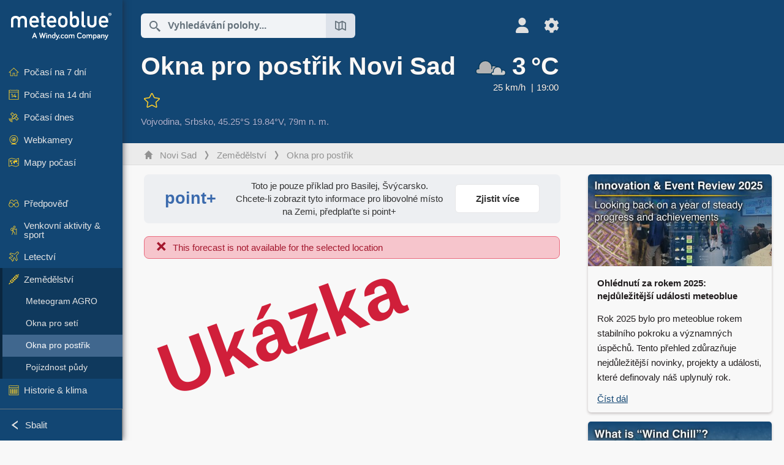

--- FILE ---
content_type: text/html; charset=UTF-8
request_url: https://www.meteoblue.com/cs/po%C4%8Das%C3%AD/agriculture/spraying/novi-sad_srbsko_3194360
body_size: 11842
content:


<!DOCTYPE html>
<html lang="cs">

    
    <head prefix="og: http://ogp.me/ns# fb: http://opg.me/ns/fb# place: http://ogp.me/ns/place#">
    

<script>
window.dataLayer = window.dataLayer || [];

/* https://developers.google.com/tag-platform/tag-manager/datalayer */
dataLayer.push({
  'pagePath': '/weather/agriculture/spraying',
  'visitorType': 'visitor',
  'language': 'cs'
});
// https://developers.google.com/tag-platform/gtagjs/configure
function gtag(){dataLayer.push(arguments)};

// Disabled, since it possibly breaks Google Analytics tracking - 2025-11-17
// gtag('consent', 'default', {
//     'ad_storage': 'denied',
//     'analytics_storage': 'denied',
//     'ad_user_data': 'denied',
//     'ad_personalization': 'denied',
//     'wait_for_update': 500,
// });
</script>
<!-- Google Tag Manager -->
<script>(function(w,d,s,l,i){w[l]=w[l]||[];w[l].push({'gtm.start':
new Date().getTime(),event:'gtm.js'});var f=d.getElementsByTagName(s)[0],
j=d.createElement(s),dl=l!='dataLayer'?'&l='+l:'';j.async=true;j.src=
'https://www.googletagmanager.com/gtm.js?id='+i+dl;f.parentNode.insertBefore(j,f);
})(window,document,'script','dataLayer','GTM-NCD5HRF');</script>
<!-- End Google Tag Manager -->
<script>
// foreach experienceImpressions
  dataLayer.push({"event": "experience_impression",
    "experiment_id": "mgb_locationSearchUrl",
    "variation_id": ""
  });
</script>


    <meta http-equiv="X-UA-Compatible" content="IE=edge">
    <meta http-equiv="Content-Type" content="text/html;charset=UTF-8">
            <meta name="robots" content="noindex">
    
        <meta name="viewport" content="width=device-width, initial-scale=1.0">

    
    
    <link rel="stylesheet" type="text/css" href="https://static.meteoblue.com/build/website.741/styles/main.css" />
<link rel="stylesheet" type="text/css" href="https://static.meteoblue.com/build/website.741/styles/print.css" media="print" />

    
    <link rel="shortcut icon" href="/favicon.ico">

    
    <meta name="image" content="https://static.meteoblue.com/assets/images/logo/meteoblue_tile_large.png">


<meta property="og:title" content="Okna pro postřik Novi Sad - meteoblue">
<meta property="og:type" content="website">
<meta property="og:image" content="https://static.meteoblue.com/assets/images/logo/meteoblue_tile_large.png">
<meta property="og:url" content="https://www.meteoblue.com/cs/po%C4%8Das%C3%AD/agriculture/spraying/novi-sad_srbsko_3194360">
<meta property="og:description"
      content="meteoblue - weather close to you">
<meta property="og:site_name" content="meteoblue">
<meta property="og:locale" content="cs_CZ">
    <meta property="place:location:latitude" content="45.2517">
    <meta property="place:location:longitude" content="19.8369">
    <meta property="place:location:altitude" content="79">


    <meta name="twitter:card" content="summary_large_image">
    <meta name="twitter:image" content="https://static.meteoblue.com/assets/images/logo/meteoblue_tile_large.png">
<meta name="twitter:site" content="@meteoblue">
<meta name="twitter:creator" content="@meteoblue">
<meta name="twitter:title"   content="Okna pro postřik Novi Sad - meteoblue">
<meta name="twitter:description"
      content="meteoblue - weather close to you">

<meta name="twitter:app:name:iphone" content="meteoblue">
<meta name="twitter:app:id:iphone" content="994459137">



    <link rel="alternate" hreflang="ar" href="https://www.meteoblue.com/ar/weather/agriculture/spraying/%d9%86%d9%88%d9%81%d9%8a-%d8%b3%d8%a7%d8%af_%d8%b5%d8%b1%d8%a8%d9%8a%d8%a7_3194360"/>
    <link rel="alternate" hreflang="bg" href="https://www.meteoblue.com/bg/%D0%B2%D1%80%D0%B5%D0%BC%D0%B5%D1%82%D0%BE/agriculture/spraying/%d0%9d%d0%be%d0%b2%d0%b8-%d0%a1%d0%b0%d0%b4_%d0%a1%d1%8a%d1%80%d0%b1%d0%b8%d1%8f_3194360"/>
    <link rel="alternate" hreflang="cs" href="https://www.meteoblue.com/cs/po%C4%8Das%C3%AD/agriculture/spraying/novi-sad_srbsko_3194360"/>
    <link rel="alternate" hreflang="de" href="https://www.meteoblue.com/de/wetter/agriculture/spraying/novi-sad_serbien_3194360"/>
    <link rel="alternate" hreflang="el" href="https://www.meteoblue.com/el/%CE%BA%CE%B1%CE%B9%CF%81%CF%8C%CF%82/agriculture/spraying/%ce%9d%cf%8c%ce%b2%ce%b9-%ce%a3%ce%b1%ce%bd%cf%84_%ce%a3%ce%b5%cf%81%ce%b2%ce%af%ce%b1_3194360"/>
    <link rel="alternate" hreflang="en" href="https://www.meteoblue.com/en/weather/agriculture/spraying/novi-sad_serbia_3194360"/>
    <link rel="alternate" hreflang="es" href="https://www.meteoblue.com/es/tiempo/agriculture/spraying/novi-sad_serbia_3194360"/>
    <link rel="alternate" hreflang="fr" href="https://www.meteoblue.com/fr/meteo/agriculture/spraying/novi-sad_serbie_3194360"/>
    <link rel="alternate" hreflang="hr" href="https://www.meteoblue.com/hr/weather/agriculture/spraying/novi-sad_serbia_3194360"/>
    <link rel="alternate" hreflang="hu" href="https://www.meteoblue.com/hu/id%C5%91j%C3%A1r%C3%A1s/agriculture/spraying/%c3%9ajvid%c3%a9k_szerbia_3194360"/>
    <link rel="alternate" hreflang="it" href="https://www.meteoblue.com/it/tempo/agriculture/spraying/novi-sad_serbia_3194360"/>
    <link rel="alternate" hreflang="ka" href="https://www.meteoblue.com/ka/%E1%83%90%E1%83%9B%E1%83%98%E1%83%9C%E1%83%93%E1%83%98/agriculture/spraying/%e1%83%9c%e1%83%9d%e1%83%95%e1%83%98-%e1%83%a1%e1%83%90%e1%83%93%e1%83%98_%e1%83%a1%e1%83%94%e1%83%a0%e1%83%91%e1%83%94%e1%83%97%e1%83%98_3194360"/>
    <link rel="alternate" hreflang="nl" href="https://www.meteoblue.com/nl/weer/agriculture/spraying/novi-sad_servi%c3%ab_3194360"/>
    <link rel="alternate" hreflang="pl" href="https://www.meteoblue.com/pl/pogoda/agriculture/spraying/nowy-sad_serbia_3194360"/>
    <link rel="alternate" hreflang="pt" href="https://www.meteoblue.com/pt/tempo/agriculture/spraying/novi-sad_s%c3%a9rvia_3194360"/>
    <link rel="alternate" hreflang="ro" href="https://www.meteoblue.com/ro/vreme/agriculture/spraying/novi-sad_serbia_3194360"/>
    <link rel="alternate" hreflang="ru" href="https://www.meteoblue.com/ru/%D0%BF%D0%BE%D0%B3%D0%BE%D0%B4%D0%B0/agriculture/spraying/%d0%9d%d0%be%d0%b2%d0%b8-%d0%a1%d0%b0%d0%b4_%d0%a1%d0%b5%d1%80%d0%b1%d0%b8%d1%8f_3194360"/>
    <link rel="alternate" hreflang="sk" href="https://www.meteoblue.com/sk/po%C4%8Dasie/agriculture/spraying/novi-sad_srbsko_3194360"/>
    <link rel="alternate" hreflang="sr" href="https://www.meteoblue.com/sr/vreme/agriculture/spraying/novi-sad_%d0%a1%d1%80%d0%b1%d0%b8%d1%98%d0%b0_3194360"/>
    <link rel="alternate" hreflang="tr" href="https://www.meteoblue.com/tr/hava/agriculture/spraying/novi-sad_s%c4%b1rbistan_3194360"/>
    <link rel="alternate" hreflang="uk" href="https://www.meteoblue.com/uk/weather/agriculture/spraying/novi-sad_serbia_3194360"/>

    
        <title>Okna pro postřik Novi Sad - meteoblue</title>

            
        <script async src="https://securepubads.g.doubleclick.net/tag/js/gpt.js"></script>
    
    
    
    <meta name="apple-itunes-app" content="app-id=994459137">

    
    <link rel="manifest" href="/cs/index/manifest">

    <script>
        let deferredPrompt;

        window.addEventListener('beforeinstallprompt', (e) => {
            e.preventDefault();
            deferredPrompt = e;
            const banner = document.getElementById('app-download-banner');
            if (banner) banner.style.display = 'flex';
        });
    </script>
</head>

    <body class="                            ">
                    <!-- Google Tag Manager (noscript) -->
            <noscript><iframe src="https://www.googletagmanager.com/ns.html?id=GTM-NCD5HRF"
            height="0" width="0" style="display:none;visibility:hidden"></iframe></noscript>
            <!-- End Google Tag Manager (noscript) -->
                <script>
            window.locationSearchUrl = "";
        </script>

        
            
    <div id="navigation_scroll_container" class="navigation-scroll-container">
        <nav id="main_navigation" class="main-navigation">
                            <a title="meteoblue" href="/cs/po%C4%8Das%C3%AD/p%C5%99edpov%C4%9B%C4%8F/t%C3%BDden" class="menu-logo" aria-label="Domů"></a>
                        <ul class="nav" itemscope="itemscope" itemtype="http://schema.org/SiteNavigationElement"><li class=""><a href="/cs/po%C4%8Das%C3%AD/t%C3%BDden/novi-sad_srbsko_3194360" class="icon-7-day nav-icon" itemprop="url" title="Počasí na 7 dní"><span itemprop="name">Počasí na 7 dní</span></a></li><li class=""><a href="/cs/po%C4%8Das%C3%AD/po%C4%8Das%C3%AD-na-14-dn%C3%AD/novi-sad_srbsko_3194360" class="icon-14-day nav-icon" itemprop="url" title="Počasí na 14 dní"><span itemprop="name">Počasí na 14 dní</span></a></li><li class=""><a href="/cs/po%C4%8Das%C3%AD/dnes/novi-sad_srbsko_3194360" class="icon-current nav-icon" itemprop="url" title="Počasí dnes"><span itemprop="name">Počasí dnes</span></a></li><li class=""><a href="/cs/po%C4%8Das%C3%AD/webcams/novi-sad_srbsko_3194360" class="icon-webcam nav-icon" itemprop="url" title="Webkamery"><span itemprop="name">Webkamery</span></a></li><li class=" section-end"><a href="/cs/po%C4%8Das%C3%AD/maps/novi-sad_srbsko_3194360" class="icon-weather-maps nav-icon" itemprop="url" title="Mapy počasí"><span itemprop="name">Mapy počasí</span></a></li><li class=" extendable"><a href="#" class="icon-forecast nav-icon" itemprop="url" target=""><span itemprop="name">Předpověď</span></a><ul><li class=""><a href="javascript:void(0)" itemprop="url" data-url="/cs/po%C4%8Das%C3%AD/p%C5%99edpov%C4%9B%C4%8F/meteogramweb/novi-sad_srbsko_3194360"><span itemprop="name">Meteogramy</span></a></li><li class=""><a href="javascript:void(0)" itemprop="url" data-url="/cs/po%C4%8Das%C3%AD/p%C5%99edpov%C4%9B%C4%8F/multimodel/novi-sad_srbsko_3194360"><span itemprop="name">MultiModel</span></a></li><li class=""><a href="javascript:void(0)" itemprop="url" data-url="/cs/po%C4%8Das%C3%AD/p%C5%99edpov%C4%9B%C4%8F/multimodelensemble/novi-sad_srbsko_3194360"><span itemprop="name">MultiModel Ensemble</span></a></li><li class=""><a href="javascript:void(0)" itemprop="url" data-url="/cs/po%C4%8Das%C3%AD/p%C5%99edpov%C4%9B%C4%8F/seasonaloutlook/novi-sad_srbsko_3194360"><span itemprop="name">Sezónní předpověď</span></a></li><li class=""><a href="/cs/po%C4%8Das%C3%AD/warnings/index/novi-sad_srbsko_3194360" itemprop="url"><span itemprop="name">Výstrahy před počasím</span></a></li></ul></li><li class=" extendable"><a href="#" class="icon-outdoor-sports nav-icon" itemprop="url" target=""><span itemprop="name">Venkovní aktivity &amp; sport</span></a><ul><li class=""><a href="javascript:void(0)" itemprop="url" data-url="/cs/po%C4%8Das%C3%AD/outdoorsports/where2go/novi-sad_srbsko_3194360"><span itemprop="name">where2go</span></a></li><li class=""><a href="javascript:void(0)" itemprop="url" data-url="/cs/po%C4%8Das%C3%AD/outdoorsports/snow/novi-sad_srbsko_3194360"><span itemprop="name">Sníh</span></a></li><li class=""><a href="javascript:void(0)" itemprop="url" data-url="/cs/po%C4%8Das%C3%AD/outdoorsports/seasurf/novi-sad_srbsko_3194360"><span itemprop="name">Moře &amp; surf</span></a></li><li class=""><a href="/cs/po%C4%8Das%C3%AD/outdoorsports/seeing/novi-sad_srbsko_3194360" itemprop="url"><span itemprop="name">Astronomy Seeing</span></a></li><li class=""><a href="/cs/po%C4%8Das%C3%AD/outdoorsports/airquality/novi-sad_srbsko_3194360" itemprop="url"><span itemprop="name">Kvalita ovzduší a pyl</span></a></li></ul></li><li class=" extendable"><a href="#" class="icon-aviation nav-icon" itemprop="url" target=""><span itemprop="name">Letectví</span></a><ul><li class=""><a href="javascript:void(0)" itemprop="url" data-url="/cs/po%C4%8Das%C3%AD/aviation/air/novi-sad_srbsko_3194360"><span itemprop="name">AIR</span></a></li><li class=""><a href="javascript:void(0)" itemprop="url" data-url="/cs/po%C4%8Das%C3%AD/aviation/thermal/novi-sad_srbsko_3194360"><span itemprop="name">Termika</span></a></li><li class=""><a href="javascript:void(0)" itemprop="url" data-url="/cs/po%C4%8Das%C3%AD/aviation/trajectories/novi-sad_srbsko_3194360"><span itemprop="name">Trajektorie</span></a></li><li class=""><a href="javascript:void(0)" itemprop="url" data-url="/cs/po%C4%8Das%C3%AD/aviation/crosssection/novi-sad_srbsko_3194360"><span itemprop="name">Cross-section</span></a></li><li class=""><a href="javascript:void(0)" itemprop="url" data-url="/cs/po%C4%8Das%C3%AD/aviation/stuve/novi-sad_srbsko_3194360"><span itemprop="name">Stueve &amp; Sounding</span></a></li><li class=""><a href="/cs/po%C4%8Das%C3%AD/maps/index/novi-sad_srbsko_3194360#map=metar~metarflightcondition~none~none~none" itemprop="url"><span itemprop="name">METAR &amp; TAF</span></a></li></ul></li><li class=" extendable extend"><a href="#" class="icon-agriculture nav-icon" itemprop="url" target=""><span itemprop="name">Zemědělství</span></a><ul><li class=""><a href="javascript:void(0)" itemprop="url" data-url="/cs/po%C4%8Das%C3%AD/agriculture/meteogramagro/novi-sad_srbsko_3194360"><span itemprop="name">Meteogram AGRO</span></a></li><li class=""><a href="javascript:void(0)" itemprop="url" data-url="/cs/po%C4%8Das%C3%AD/agriculture/sowing/novi-sad_srbsko_3194360"><span itemprop="name">Okna pro setí</span></a></li><li class="active"><a href="javascript:void(0)" itemprop="url" data-url="/cs/po%C4%8Das%C3%AD/agriculture/spraying/novi-sad_srbsko_3194360"><span itemprop="name">Okna pro postřik</span></a></li><li class=""><a href="javascript:void(0)" itemprop="url" data-url="/cs/po%C4%8Das%C3%AD/agriculture/soiltrafficability/novi-sad_srbsko_3194360"><span itemprop="name">Pojízdnost půdy</span></a></li></ul></li><li class=" section-end extendable"><a href="/cs/po%C4%8Das%C3%AD/historyclimate/climatemodelled/novi-sad_srbsko_3194360" class="icon-history-climate nav-icon" itemprop="url"><span itemprop="name">Historie &amp; klima</span></a><ul><li class=""><a href="javascript:void(0)" itemprop="url" data-url="/cs/climate-change/novi-sad_srbsko_3194360"><span itemprop="name">Změna klimatu</span></a></li><li class=""><a href="/cs/po%C4%8Das%C3%AD/historyclimate/climatemodelled/novi-sad_srbsko_3194360" itemprop="url"><span itemprop="name">Klima (modelované)</span></a></li><li class=""><a href="javascript:void(0)" itemprop="url" data-url="/cs/po%C4%8Das%C3%AD/historyclimate/climateobserved/novi-sad_srbsko_3194360"><span itemprop="name">Klima (pozorované)</span></a></li><li class=""><a href="javascript:void(0)" itemprop="url" data-url="/cs/po%C4%8Das%C3%AD/historyclimate/verificationshort/novi-sad_srbsko_3194360"><span itemprop="name">Krátkodobé ověření</span></a></li><li class=""><a href="/cs/po%C4%8Das%C3%AD/historyclimate/weatherarchive/novi-sad_srbsko_3194360" itemprop="url"><span itemprop="name">Archiv počasí</span></a></li><li class=""><a href="javascript:void(0)" itemprop="url" data-url="/cs/po%C4%8Das%C3%AD/historyclimate/climatecomparison/novi-sad_srbsko_3194360"><span itemprop="name">Porovnání klimatu</span></a></li></ul></li><li class=" extendable"><a href="/cs/pointplus" class="icon-products nav-icon" itemprop="url"><span itemprop="name">Produkty</span></a><ul><li class=""><a rel="noreferrer" href="https://content.meteoblue.com/en/" itemprop="url" target="_blank"><span class="external-positive glyph" itemprop="name">&nbsp;Přehled</span></a></li><li class=""><a rel="noreferrer" href="https://content.meteoblue.com/en/business-solutions/weather-apis" itemprop="url" target="_blank"><span class="external-positive glyph" itemprop="name">&nbsp;Weather API</span></a></li><li class=""><a href="/cs/ad-free" itemprop="url"><span itemprop="name">Ad-free</span></a></li><li class=""><a href="/cs/pointplus" itemprop="url"><span itemprop="name">point+</span></a></li><li class=""><a href="/cs/historyplus" itemprop="url"><span itemprop="name">history+</span></a></li><li class=""><a href="/cs/climateplus" itemprop="url"><span itemprop="name">climate+</span></a></li><li class=""><a href="/cs/products/cityclimate" itemprop="url"><span itemprop="name">Městské tepelné mapy</span></a></li><li class=""><a rel="noreferrer" href="https://play.google.com/store/apps/details?id=com.meteoblue.droid&amp;utm_source=Website&amp;utm_campaign=Permanent" itemprop="url" target="_blank"><span class="external-positive glyph" itemprop="name">&nbsp;Aplikace pro Android</span></a></li><li class=""><a rel="noreferrer" href="https://itunes.apple.com/app/meteoblue/id994459137" itemprop="url" target="_blank"><span class="external-positive glyph" itemprop="name">&nbsp;Aplikace pro iPhone</span></a></li></ul></li><li class=" extendable"><a href="#" class="icon-widget nav-icon" itemprop="url" target=""><span itemprop="name">Widgets</span></a><ul><li class=""><a href="javascript:void(0)" itemprop="url" data-url="/cs/po%C4%8Das%C3%AD/widget/setupmap/novi-sad_srbsko_3194360"><span itemprop="name">Widget map počasí</span></a></li><li class=""><a href="javascript:void(0)" itemprop="url" data-url="/cs/po%C4%8Das%C3%AD/widget/setupheatmap/novi-sad_srbsko_3194360"><span itemprop="name">Widget Urban Maps</span></a></li><li class=""><a href="javascript:void(0)" itemprop="url" data-url="/cs/po%C4%8Das%C3%AD/widget/setupthree/novi-sad_srbsko_3194360"><span itemprop="name">3h widget počasí</span></a></li><li class=""><a href="javascript:void(0)" itemprop="url" data-url="/cs/po%C4%8Das%C3%AD/widget/setupday/novi-sad_srbsko_3194360"><span itemprop="name">Denní widget počasí</span></a></li><li class=""><a href="javascript:void(0)" itemprop="url" data-url="/cs/po%C4%8Das%C3%AD/widget/setupseeing/novi-sad_srbsko_3194360"><span itemprop="name">Astronomický widget</span></a></li><li class=""><a href="javascript:void(0)" itemprop="url" data-url="/cs/po%C4%8Das%C3%AD/widget/setupmeteogram/novi-sad_srbsko_3194360"><span itemprop="name">Widget meteogramu</span></a></li><li class=""><a href="/cs/po%C4%8Das%C3%AD/meteotv/overview/novi-sad_srbsko_3194360" class="meteotv nav-icon" itemprop="url" title="meteoTV"><span itemprop="name">meteoTV</span></a></li></ul></li><li class=" section-end extendable"><a href="/cs/blog/article/news" class="icon-news nav-icon" itemprop="url"><span itemprop="name">Novinky</span></a><ul><li class=""><a href="/cs/blog/article/news" itemprop="url"><span itemprop="name">Novinky</span></a></li><li class=""><a href="/cs/blog/article/weathernews" itemprop="url"><span itemprop="name">Novinky o počasí</span></a></li></ul></li></ul>            <ul class="nav collapse-button">
                <li id="button_collapse" class="button-collapse glyph" title="Sbalit">Sbalit</li>
                <li id="button_expand" class="button-expand glyph" title="Rozbalit"></li>
            </ul>
        </nav>
    </div>

    
    
    <script>
        try{
            if( window.localStorage !== undefined && window.localStorage !== null){
                const navigationJson = localStorage.getItem('navigation');
                if (navigationJson !== null && navigationJson !== undefined) {
                    const navigationSettings = JSON.parse(navigationJson);
                    if (navigationSettings.collapsed) {
                        document.body.classList.add("nav-collapsed");
                    }
                }
            }
        } catch (err){
            console.error(err);
        }
    </script>

                    <div class="page-header  ">
        
    <div id="app-download-banner" class="app-download-banner">
        <span class="glyph close" onclick="document.getElementById('app-download-banner').style.display = 'none'"></span>
        <div>Stáhněte si aplikaci meteoblue</div>
        <button class="btn" id="install-app-button" onclick="deferredPrompt.prompt()">
            Stáhnout        </button>
    </div>
    <script>
        if (deferredPrompt !== undefined) {
            document.getElementById('app-download-banner').style.display = 'flex';
        }
    </script>

    
    <div class="intro">
        <div class="topnav">
            <div class="wrapper ">
                <div class="header-top">
                                            <div class="menu-mobile-container">
                            <a class="menu-mobile-trigger" href="#" aria-label="Menu">
                                <span class="fasvg-36 fa-bars"></span>
                            </a>
                            <div id="menu_mobile" class="menu-mobile">
                                <a href="/cs/po%C4%8Das%C3%AD/p%C5%99edpov%C4%9B%C4%8F/t%C3%BDden" class="menu-logo " aria-label="Domů"></a>
                                <div class="menu-mobile-trigger close-menu-mobile">
                                    <span class="close-drawer">×</span>
                                </div>
                            </div>
                        </div>
                    
                                            <div class="location-box">
                            <div class="location-selection primary">
                                <div id="location_search" class="location-search">
                                    <form id="locationform" class="locationform" method="get"
                                        action="/cs/po%C4%8Das%C3%AD/search/index">
                                        <input id="gls"
                                            class="searchtext"
                                            type="text"
                                            value=""
                                            data-mbdescription="Vyhledávání polohy"                                            data-mbautoset="1"
                                            data-role="query"
                                            name="query"
                                            autocomplete="off"
                                            tabindex="0"
                                            placeholder="Vyhledávání polohy..."                                            onclick="if(this.value == 'Vyhledávání polohy...') {this.value=''}">
                                        </input>
                                        <label for="gls">Vyhledávání polohy</label>                                        
                                        <button type="submit" aria-label="Odeslat">
                                        </button>
                                        <button id="gls_map" class="location-map" href="#" aria-label="Otevřít mapu"> 
                                            <span class="fasvg-18 fa-map-search"></span>
                                        </button>
                                        <button id="gps" class="location-gps" href="#" aria-label="V okolí"> 
                                            <span class="fasvg-18 fa-location-search"></span>
                                        </button>
                                        <div class="results"></div>
                                    </form>
                                </div>
                            </div>
                        </div>
                    
                    <div class="additional-settings narrow">
                        <div id="user" class="button settings2">
                                                            <div class="inner">
                                    <a href="/cs/user/login/index" aria-label="Profil">
                                        <span class="fasvg-25 fa-user-light"></span>
                                    </a>
                                </div>
                                                    </div>


                        <div id="settings" class="button settings">
                            <div class="inner">
                                <a href="#" aria-label="Nastavení">
                                    <span class="fasvg-25 fa-cog"></span>
                                </a>
                            </div>

                            <div class="matches" style="display: none;">
                                
                                <h2>Jazyk</h2>
                                <ul class="matches-group wide">
                                                                            <li style="direction: rtl;">
                                                                                        <a hreflang="ar"  href="https://www.meteoblue.com/ar/weather/agriculture/spraying/%d9%86%d9%88%d9%81%d9%8a-%d8%b3%d8%a7%d8%af_%d8%b5%d8%b1%d8%a8%d9%8a%d8%a7_3194360">عربي</a>

                                        </li>
                                                                            <li>
                                                                                        <a hreflang="bg"  href="https://www.meteoblue.com/bg/%D0%B2%D1%80%D0%B5%D0%BC%D0%B5%D1%82%D0%BE/agriculture/spraying/%d0%9d%d0%be%d0%b2%d0%b8-%d0%a1%d0%b0%d0%b4_%d0%a1%d1%8a%d1%80%d0%b1%d0%b8%d1%8f_3194360">Български</a>

                                        </li>
                                                                            <li class="selected">
                                                                                        <a hreflang="cs"  href="https://www.meteoblue.com/cs/po%C4%8Das%C3%AD/agriculture/spraying/novi-sad_srbsko_3194360">Čeština</a>

                                        </li>
                                                                            <li>
                                                                                        <a hreflang="de"  href="https://www.meteoblue.com/de/wetter/agriculture/spraying/novi-sad_serbien_3194360">Deutsch</a>

                                        </li>
                                                                            <li>
                                                                                        <a hreflang="el"  href="https://www.meteoblue.com/el/%CE%BA%CE%B1%CE%B9%CF%81%CF%8C%CF%82/agriculture/spraying/%ce%9d%cf%8c%ce%b2%ce%b9-%ce%a3%ce%b1%ce%bd%cf%84_%ce%a3%ce%b5%cf%81%ce%b2%ce%af%ce%b1_3194360">Ελληνικά</a>

                                        </li>
                                                                            <li>
                                                                                        <a hreflang="en"  href="https://www.meteoblue.com/en/weather/agriculture/spraying/novi-sad_serbia_3194360">English</a>

                                        </li>
                                                                            <li>
                                                                                        <a hreflang="es"  href="https://www.meteoblue.com/es/tiempo/agriculture/spraying/novi-sad_serbia_3194360">Español</a>

                                        </li>
                                                                            <li>
                                                                                        <a hreflang="fr"  href="https://www.meteoblue.com/fr/meteo/agriculture/spraying/novi-sad_serbie_3194360">Français</a>

                                        </li>
                                                                            <li>
                                                                                        <a hreflang="hr"  href="https://www.meteoblue.com/hr/weather/agriculture/spraying/novi-sad_serbia_3194360">Hrvatski</a>

                                        </li>
                                                                            <li>
                                                                                        <a hreflang="hu"  href="https://www.meteoblue.com/hu/id%C5%91j%C3%A1r%C3%A1s/agriculture/spraying/%c3%9ajvid%c3%a9k_szerbia_3194360">Magyar</a>

                                        </li>
                                                                            <li>
                                                                                        <a hreflang="it"  href="https://www.meteoblue.com/it/tempo/agriculture/spraying/novi-sad_serbia_3194360">Italiano</a>

                                        </li>
                                                                            <li>
                                                                                        <a hreflang="ka"  href="https://www.meteoblue.com/ka/%E1%83%90%E1%83%9B%E1%83%98%E1%83%9C%E1%83%93%E1%83%98/agriculture/spraying/%e1%83%9c%e1%83%9d%e1%83%95%e1%83%98-%e1%83%a1%e1%83%90%e1%83%93%e1%83%98_%e1%83%a1%e1%83%94%e1%83%a0%e1%83%91%e1%83%94%e1%83%97%e1%83%98_3194360">ქართული ენა</a>

                                        </li>
                                                                            <li>
                                                                                        <a hreflang="nl"  href="https://www.meteoblue.com/nl/weer/agriculture/spraying/novi-sad_servi%c3%ab_3194360">Nederlands</a>

                                        </li>
                                                                            <li>
                                                                                        <a hreflang="pl"  href="https://www.meteoblue.com/pl/pogoda/agriculture/spraying/nowy-sad_serbia_3194360">Polski</a>

                                        </li>
                                                                            <li>
                                                                                        <a hreflang="pt"  href="https://www.meteoblue.com/pt/tempo/agriculture/spraying/novi-sad_s%c3%a9rvia_3194360">Português</a>

                                        </li>
                                                                            <li>
                                                                                        <a hreflang="ro"  href="https://www.meteoblue.com/ro/vreme/agriculture/spraying/novi-sad_serbia_3194360">Română</a>

                                        </li>
                                                                            <li>
                                                                                        <a hreflang="ru"  href="https://www.meteoblue.com/ru/%D0%BF%D0%BE%D0%B3%D0%BE%D0%B4%D0%B0/agriculture/spraying/%d0%9d%d0%be%d0%b2%d0%b8-%d0%a1%d0%b0%d0%b4_%d0%a1%d0%b5%d1%80%d0%b1%d0%b8%d1%8f_3194360">Pусский</a>

                                        </li>
                                                                            <li>
                                                                                        <a hreflang="sk"  href="https://www.meteoblue.com/sk/po%C4%8Dasie/agriculture/spraying/novi-sad_srbsko_3194360">Slovenský</a>

                                        </li>
                                                                            <li>
                                                                                        <a hreflang="sr"  href="https://www.meteoblue.com/sr/vreme/agriculture/spraying/novi-sad_%d0%a1%d1%80%d0%b1%d0%b8%d1%98%d0%b0_3194360">Srpski</a>

                                        </li>
                                                                            <li>
                                                                                        <a hreflang="tr"  href="https://www.meteoblue.com/tr/hava/agriculture/spraying/novi-sad_s%c4%b1rbistan_3194360">Türkçe</a>

                                        </li>
                                                                            <li>
                                                                                        <a hreflang="uk"  href="https://www.meteoblue.com/uk/weather/agriculture/spraying/novi-sad_serbia_3194360">Українська</a>

                                        </li>
                                                                    </ul>
                                
                                <h2>Teplota</h2>
                                <ul class="matches-group">
                                                                            <li class="selected">
                                            <a href="https://www.meteoblue.com/cs/po%C4%8Das%C3%AD/agriculture/spraying/novi-sad_srbsko_3194360" class="unit" data-type="temp"
                                            data-unit="CELSIUS">°C</a>
                                        </li>
                                                                            <li>
                                            <a href="https://www.meteoblue.com/cs/po%C4%8Das%C3%AD/agriculture/spraying/novi-sad_srbsko_3194360" class="unit" data-type="temp"
                                            data-unit="FAHRENHEIT">°F</a>
                                        </li>
                                                                    </ul>
                                
                                <h2>Rychlost větru</h2>
                                <ul class="matches-group">
                                                                            <li>
                                            <a href="https://www.meteoblue.com/cs/po%C4%8Das%C3%AD/agriculture/spraying/novi-sad_srbsko_3194360" class="unit" data-type="speed"
                                            data-unit="BEAUFORT">bft</a>
                                        </li>
                                                                            <li class="selected">
                                            <a href="https://www.meteoblue.com/cs/po%C4%8Das%C3%AD/agriculture/spraying/novi-sad_srbsko_3194360" class="unit" data-type="speed"
                                            data-unit="KILOMETER_PER_HOUR">km/h</a>
                                        </li>
                                                                            <li>
                                            <a href="https://www.meteoblue.com/cs/po%C4%8Das%C3%AD/agriculture/spraying/novi-sad_srbsko_3194360" class="unit" data-type="speed"
                                            data-unit="METER_PER_SECOND">m/s</a>
                                        </li>
                                                                            <li>
                                            <a href="https://www.meteoblue.com/cs/po%C4%8Das%C3%AD/agriculture/spraying/novi-sad_srbsko_3194360" class="unit" data-type="speed"
                                            data-unit="MILE_PER_HOUR">mph</a>
                                        </li>
                                                                            <li>
                                            <a href="https://www.meteoblue.com/cs/po%C4%8Das%C3%AD/agriculture/spraying/novi-sad_srbsko_3194360" class="unit" data-type="speed"
                                            data-unit="KNOT">kn</a>
                                        </li>
                                                                    </ul>
                                
                                <h2>Srážky</h2>
                                <ul class="matches-group">
                                                                            <li class="selected">
                                            <a href="https://www.meteoblue.com/cs/po%C4%8Das%C3%AD/agriculture/spraying/novi-sad_srbsko_3194360" class="unit" data-type="precip"
                                            data-unit="MILLIMETER">mm</a>
                                        </li>
                                                                            <li>
                                            <a href="https://www.meteoblue.com/cs/po%C4%8Das%C3%AD/agriculture/spraying/novi-sad_srbsko_3194360" class="unit" data-type="precip"
                                            data-unit="INCH">palce</a>
                                        </li>
                                                                    </ul>
                                <h2>Darkmode</h2>
                                <ul class="matches-group"> 
                                    <input class="switch darkmode-switch" role="switch" type="checkbox" data-cy="switchDarkmode" >
                                </ul>
                            </div>
                        </div>
                    </div>
                </div>

                <div class="print" style="display: none">
                    <img loading="lazy" class="logo" src="https://static.meteoblue.com/assets/images/logo/meteoblue_logo_v2.0.svg"
                        alt="meteoblue-logo">
                    <div class="qr-code"></div>
                </div>
            </div>
        </div>
    </div>

    
            <div class="header-lower">
            <header>
                <div id="header" class="header" itemscope itemtype="http://schema.org/Place">
                    <div class="wrapper  current-wrapper">
                        <div class="current-heading" itemscope itemtype="http://schema.org/City">
                            <h1 itemprop="name"
                                content="Novi Sad"
                                class="main-heading">Okna pro postřik Novi Sad                                                                                                            <div id="add_fav" class="add-fav">
                                            <a name="favourites_add" title="Přidat do oblíbených" class="add-fav-signup" href="/cs/user/login/index" aria-label="Přidat do oblíbených">
                                                <span class="fasvg-28 fa-star"></span>
                                            </a>
                                        </div>
                                                                                                </h1>

                            <div class="location-description  location-text ">
            <span itemscope itemtype="http://schema.org/AdministrativeArea">
                        <span class="admin" itemprop="name">
                <a href=/cs/region/po%C4%8Das%C3%AD/satelit/vojvodina_srbsko_784272                    rel="nofollow" 
                >
                    Vojvodina                </a>
            </span>,&nbsp;
        </span>
    
            <span class="country" itemprop="containedInPlace" itemscope itemtype="http://schema.org/Country">
            <span itemprop="name">
                <a href=/cs/country/po%C4%8Das%C3%AD/satelit/srbsko_srbsko_6290252                    rel="nofollow" 
                >
                    Srbsko                </a>
            </span>,&nbsp;
        </span>
    
    <span itemprop="geo" itemscope itemtype="http://schema.org/GeoCoordinates">
        <span class="coords">45.25°S 19.84°V,&nbsp;</span>
        <meta itemprop="latitude" content="45.25"/>
        <meta itemprop="longitude" content="19.84"/>

                    79m n. m.            <meta itemprop="elevation" content="79"/>
            </span>

    </div>


                        </div>

                        
                                                    <a  class="current-weather narrow"
                                href="/cs/po%C4%8Das%C3%AD/p%C5%99edpov%C4%9B%C4%8F/aktu%C3%A1ln%C3%AD/novi-sad_srbsko_3194360"
                                aria-label="Aktuální počasí">
                                <div class="current-picto-and-temp">
                                    <span class="current-picto">
                                                                                                                        <img
                                            src="https://static.meteoblue.com/assets/images/picto/22_night.svg"
                                            title="Zataženo"
                                        />
                                    </span>
                                    <div class="h1 current-temp">
                                        3&thinsp;°C                                    </div>
                                </div>
                                <div class="current-description ">
                                                                            <span style="margin-right: 5px">25  km/h</span>
                                                                        <span >19:00   </span> 
                                </div>
                            </a>
                                            </div>
                </div>
            </header>
        </div>
    
            <div class="breadcrumb-outer">
            <div class="wrapper ">
                                 <ol class="breadcrumbs" itemscope="itemscope" itemtype="http://schema.org/BreadcrumbList"><li itemprop="itemListElement" itemscope="itemscope" itemtype="http://schema.org/ListItem"><a href="/cs/po%C4%8Das%C3%AD/t%C3%BDden/novi-sad_srbsko_3194360" class="home" itemprop="item"><span itemprop="name">Novi Sad</span></a><meta itemprop="position" content="1"></meta></li><li itemprop="itemListElement" itemscope="itemscope" itemtype="http://schema.org/ListItem"><a href="/cs/#" class="icon-agriculture nav-icon" itemprop="item"><span itemprop="name">Zemědělství</span></a><meta itemprop="position" content="2"></meta></li><li itemprop="itemListElement" itemscope="itemscope" itemtype="http://schema.org/ListItem"><a href="/cs/po%C4%8Das%C3%AD/agriculture/spraying/novi-sad_srbsko_3194360" itemprop="item"><span itemprop="name">Okna pro postřik</span></a><meta itemprop="position" content="3"></meta></li></ol>                            </div>
        </div>
        
</div>
    
<!-- MOBILE AD  -->


        
        
        
<div id="wrapper-main" class="wrapper-main">

    <div class="wrapper ">
                    
                            <div id="fixity"
     class="fixity noads">
    
                        
<div id="news">
    
                            <article class="news" itemscope itemtype="http://schema.org/BlogPosting">
            <div class="news-heading">Novinky </div>
            <a href="https://www.meteoblue.com/cs/blog/article/show/40568_Ohl%C3%A9dnut%C3%AD+za+rokem+2025%3A+nejd%C5%AFle%C5%BEit%C4%9Bj%C5%A1%C3%AD+ud%C3%A1losti+meteoblue" >
                                    <div class="news-img" itemprop="mainEntityOfPage">
                        <img alt="Ohlédnutí za rokem 2025: nejdůležitější události meteoblue" itemprop="image" loading="lazy" src="https://mb-richtexteditor.s3-eu-west-1.amazonaws.com/20260108133253_newsimg-2025reviewpreview_440x220.jpg" srcset="https://mb-richtexteditor.s3-eu-west-1.amazonaws.com/20260108133253_newsimg-2025reviewpreview_880x440.jpg 2x"/>
                    </div>
                                <div class="news-text">
                    <h3 itemprop="headline"> Ohlédnutí za rokem 2025: nejdůležitější události meteoblue </h3>         
                    <meta itemprop="mainEntityOfPage" content="https://www.meteoblue.com/cs/blog/article/show/40568_Ohl%C3%A9dnut%C3%AD+za+rokem+2025%3A+nejd%C5%AFle%C5%BEit%C4%9Bj%C5%A1%C3%AD+ud%C3%A1losti+meteoblue">
                    <div itemprop="publisher" itemscope itemtype="https://schema.org/Organization">
                        <meta itemprop="datePublished" content="2026-01-09T13:00:25+03:00">
                        <meta itemprop="dateModified" content="2026-01-11T08:50:19+03:00">
                        <div itemprop="logo" itemscope itemtype="https://schema.org/ImageObject">
                            <meta itemprop="url" content="https://static.meteoblue.com/assets/images/logo/launcher-icon-4x.png">
                            <meta itemprop="width" content="192">
                            <meta itemprop="height" content="60">
                        </div>
                        <meta itemprop="name" content="meteoblue AG">
                    </div>
                    <p itemprop="description">Rok 2025 bylo pro meteoblue rokem stabilního pokroku a významných úspěchů. Tento přehled zdůrazňuje nejdůležitější novinky, projekty a události, které definovaly náš uplynulý rok.</p>
                    <meta itemprop="author" content="Oleksandra">
                    <div class="read-on" itemprop="url" title="Novinky">Číst dál</div> 
                </div>
            </a>
        </article>
                            <article class="news" itemscope itemtype="http://schema.org/BlogPosting">
            <div class="news-heading">Novinky </div>
            <a href="https://www.meteoblue.com/cs/blog/article/show/40570_Co+je+to+pocitov%C3%A1+teplota+a+pro%C4%8D+m%C5%AF%C5%BEe+b%C3%BDt+o%C5%A1idn%C3%A1" >
                                    <div class="news-img" itemprop="mainEntityOfPage">
                        <img alt="Co je to pocitová teplota a proč může být ošidná" itemprop="image" loading="lazy" src="https://mb-richtexteditor.s3-eu-west-1.amazonaws.com/20260114181646_newsimg-windchill_440x220.jpg" srcset="https://mb-richtexteditor.s3-eu-west-1.amazonaws.com/20260114181646_newsimg-windchill_880x440.jpg 2x"/>
                    </div>
                                <div class="news-text">
                    <h3 itemprop="headline"> Co je to pocitová teplota a proč může být ošidná </h3>         
                    <meta itemprop="mainEntityOfPage" content="https://www.meteoblue.com/cs/blog/article/show/40570_Co+je+to+pocitov%C3%A1+teplota+a+pro%C4%8D+m%C5%AF%C5%BEe+b%C3%BDt+o%C5%A1idn%C3%A1">
                    <div itemprop="publisher" itemscope itemtype="https://schema.org/Organization">
                        <meta itemprop="datePublished" content="2026-01-14T13:03:32+03:00">
                        <meta itemprop="dateModified" content="2026-01-15T13:39:15+03:00">
                        <div itemprop="logo" itemscope itemtype="https://schema.org/ImageObject">
                            <meta itemprop="url" content="https://static.meteoblue.com/assets/images/logo/launcher-icon-4x.png">
                            <meta itemprop="width" content="192">
                            <meta itemprop="height" content="60">
                        </div>
                        <meta itemprop="name" content="meteoblue AG">
                    </div>
                    <p itemprop="description">V chladném zimním dni teplota na teploměru málokdy vypovídá o skutečné situaci. Pokud k nízkým teplotám přibude vítr, může být pocitová teplota výrazně nižší – někdy až v nebezpečné míře. Tento jev se nazývá wind chill (ochlazující účinek větru) a hraje důležitou roli v tom, jak lidské tělo vnímá chladné počasí.</p>
                    <meta itemprop="author" content="Oleksandra">
                    <div class="read-on" itemprop="url" title="Novinky">Číst dál</div> 
                </div>
            </a>
        </article>
    </div>            </div>
            
            <main class="main">
                <div class="grid">
                    
<div id="content" class="bloo">
    <div class="col-12">
            <a class="promotion" href="/cs/pointplus">
    <div class="promotion ">
        <span class="product ">point+</span>
                    <span class="description">Toto je pouze příklad pro Basilej, Švýcarsko. Chcete-li zobrazit tyto informace pro libovolné místo na Zemi, předplaťte si point+</span>
                <span class="more">Zjistit více</span>
    </div>
</a>
<form class="" method="GET" enctype="multipart/form-data" role="form"></form>
<div class="blooimage img-scrollable  demo" data-href="//my.meteoblue.com/images/meteogram_spraying?temperature_units=C&amp;windspeed_units=kmh&amp;precipitation_units=mm&amp;darkmode=false&amp;iso2=ch&amp;lat=47.5584&amp;lon=7.57327&amp;asl=279&amp;tz=Europe%2FZurich&amp;apikey=n4UGDLso3gE6m2YI&amp;lang=cs&amp;location_name=Basilej&amp;ts=1768590070&amp;sig=92fdf55e3709483698faaa3676e3b99d">
    <div class='loading'></div><img src='[data-uri]' class='image-lazyload' data-original='//my.meteoblue.com/images/meteogram_spraying?temperature_units=C&amp;windspeed_units=kmh&amp;precipitation_units=mm&amp;darkmode=false&amp;iso2=ch&amp;lat=47.5584&amp;lon=7.57327&amp;asl=279&amp;tz=Europe%2FZurich&amp;dpi=72&amp;apikey=n4UGDLso3gE6m2YI&amp;lang=cs&amp;location_name=Basilej&amp;ts=1768590070&amp;sig=2460a4b18b07368ce08696e443d8abcf'   alt='meteoblue'/>    
            <span class="sample">Ukázka</span>
    </div>
    </div>

    <div class="bottom-links">
        <span>
        <a target="_blank" rel="noreferrer" href="//content.meteoblue.com/en/private-customers/website-help/agriculture/spraying-windows">
            <span class="glyph help">
                Zobrazit nápovědu            </span>
        </a>
    </span>
    
    </div>
</div>



    <div class="col-12 crosslinks">
        <h2>Více údajů o počasí</h2>
        <div class="cross-grid">
                                                <a rel="nofollow" class="cross-item" href="javascript:void(0)" data-url="/cs/po%C4%8Das%C3%AD/agriculture/meteogramagro/novi-sad_srbsko_3194360" aria-label="Meteogram AGRO">
                        <img class="br-top" loading="lazy" src="https://static.meteoblue.com/assets/images/crosslinks/meteogramagro.svg" alt="Meteogram AGRO">
                        <h3>Meteogram AGRO</h3>
                     </a>
                                                <a rel="nofollow" class="cross-item" href="javascript:void(0)" data-url="/cs/po%C4%8Das%C3%AD/aviation/trajectories/novi-sad_srbsko_3194360" aria-label="Trajektorie">
                        <img class="br-top" loading="lazy" src="https://static.meteoblue.com/assets/images/crosslinks/trajectories.svg" alt="Trajektorie">
                        <h3>Trajektorie</h3>
                     </a>
                                                <a rel="nofollow" class="cross-item" href="javascript:void(0)" data-url="/cs/po%C4%8Das%C3%AD/aviation/air/novi-sad_srbsko_3194360" aria-label="AIR">
                        <img class="br-top" loading="lazy" src="https://static.meteoblue.com/assets/images/crosslinks/air.svg" alt="AIR">
                        <h3>AIR</h3>
                     </a>
                                                <a rel="nofollow" class="cross-item" href="/cs/po%C4%8Das%C3%AD/maps/novi-sad_srbsko_3194360#map=windAnimation~rainbow~auto~10%20m%20above%20gnd~none" aria-label="Mapa větru">
                        <img class="br-top" loading="lazy" src="https://static.meteoblue.com/assets/images/crosslinks/windmap.svg" alt="Mapa větru">
                        <h3>Mapa větru</h3>
                     </a>
                    </div>
    </div>
                </div>
            </main>
            </div>
</div>

        

    
        <div id="to_top" class="to-top">
            <div class="to-top-content">
                <span class="fasvg-18 fa-angle-up-white"></span>
                <span class="to-top-text">Zpět nahoru</span>
            </div>
        </div>

        <div class="footer-background">
            <div class="wrapper  footer">
                <div class="footer-group">
                    <ul>
                        <li>
                            <a class="category" href="/cs/po%C4%8Das%C3%AD/t%C3%BDden/index">
                                <span class="fasvg-25 fa-sun"></span>
                                Předpověď počasí                            </a>
                            <ul>
                                <li>
                                    <a href="/cs/po%C4%8Das%C3%AD/dnes/index">Počasí dnes</a>
                                </li>
                                <li>
                                    <a href="/cs/po%C4%8Das%C3%AD/maps/index">Mapy počasí</a>
                                </li>
                                <li>
                                    <a href="//content.meteoblue.com/en/business-solutions/plug-and-play-visuals/website-widgets">Webové Widgets</a>
                                </li>
                            </ul>
                        </li>
                    </ul>
                    <ul>
                        <li>
                            <a class="category" href="//content.meteoblue.com/en/business-solutions/sectors">
                                <span class="fasvg-25 fa-user-tie"></span>
                                Řešení pro firmy                            </a>
                            <ul>
                                <li>
                                    <a href="//content.meteoblue.com/en/business-solutions/weather-apis">Weather APIs</a>
                                </li>
                                <li>
                                    <a href="//content.meteoblue.com/en/business-solutions/meteo-climate-services/climate-services">Klimatické služby</a>
                                </li>
                                <li>
                                    <a href="//content.meteoblue.com/en/business-solutions/sectors">
                                        
                                        Odvětví                                    </a>
                                </li>
                            </ul>
                        </li>
                    </ul>
                    <ul>
                        <li>
                            <a class="category"
                                href="//content.meteoblue.com/en/private-customers">
                                <span class="fasvg-25 fa-user"></span>
                                Soukromí zákazníci                            </a>
                            <ul>
                                <li>
                                    <a href="//content.meteoblue.com/en/private-customers/website-help">Nápověda k webu</a>
                                </li>
                                <li>
                                    <a href="//content.meteoblue.com/en/private-customers/website-subscriptions">Předplatné webu</a>
                                </li>
                                <li>
                                    <a href="//content.meteoblue.com/en/private-customers/weather-apps">Aplikace počasí</a>
                                </li>
                            </ul>
                        </li>
                    </ul>
                    <ul>
                        <li>
                            <a class="category" href="//content.meteoblue.com/en/about-us/legal" rel="nofollow">
                                <span class="fasvg-25 fa-scroll"></span>
                                Právní informace                            </a>
                            <ul>
                                <li>
                                    <a href="//content.meteoblue.com/en/about-us/legal/terms-conditions" rel="nofollow">Smluvní podmínky</a>
                                </li>
                                <li>
                                    <a href="//content.meteoblue.com/en/about-us/legal/privacy" rel="nofollow">Soukromí</a>
                                </li>
                                <li>
                                    <a href="//content.meteoblue.com/en/about-us/legal/imprint" rel="nofollow">Impressum</a>
                                </li>
                            </ul>
                        </li>
                    </ul>
                    <ul>
                        <li>
                            <a class="category" href="//content.meteoblue.com/en/about-us">
                                <span class="fasvg-25 fa-user-card"></span>
                                O nás                            </a>
                            <ul>
                                <li>
                                    <a href="//content.meteoblue.com/en/about-us/references">Reference</a>
                                </li>
                                <li>
                                    <a href="//content.meteoblue.com/en/about-us/career">Kariéra</a>
                                </li>
                                <li>
                                    <a href="//content.meteoblue.com/en/about-us/contact">Kontakt</a>
                                </li>
                            </ul>
                        </li>
                    </ul>
                </div>
                <div class="footer-misc">
                    <a title="meteoblue" class="footer-logo" href="/cs/po%C4%8Das%C3%AD/p%C5%99edpov%C4%9B%C4%8F/t%C3%BDden" aria-label="Domů"></a>
                    <span>&copy; 2006 - 2026</span>
                    <a rel="nofollow" href="https://static.meteoblue.com/assets/documents/ISO_Zertificate_2025.pdf">ISO 9001 certificate</a>
                                            <a
                            href="#"
                            onclick="
                                event.preventDefault();
                                googlefc.callbackQueue.push({'CONSENT_DATA_READY': () => googlefc.showRevocationMessage()});
                            "
                        >Nastavení soukromí</a>
                                        <a href="/cs/user/contact/feedback">Zpětná vazba</a>
                </div>
            </div>
        </div>
        <div class="footer-quick">
            <div class="wrapper ">
                <div class="footer-social">
                    <span class="follow-us-text">
                        Sledujte nás                        <!-- Sledujte -->
                    </span>
                    <div class="social-links">
                        <a href="https://www.facebook.com/meteoblue" target="_blank" aria-label="Sledujte na Facebooku">
                            <span class="fasvg-28 fa-facebook-follow fa-fadein opacity04"></span>
                        </a>
                        <a href="https://twitter.com/meteoblue" target="_blank" aria-label="Sledujte na Twitteru">
                            <span class="fasvg-28 fa-twitter-follow fa-fadein opacity02"></span>
                        </a>
                        <a href="https://www.linkedin.com/company/meteoblue-ag" target="_blank" aria-label="Sledujte na LinkedInu">
                            <span class="fasvg-28 fa-linkedin-follow fa-fadein opacity03"></span>
                        </a>
                        <a href="https://www.instagram.com/meteoblue" target="_blank" aria-label="Sledujte na Instagramu">
                            <span class="fasvg-28 fa-instagram-follow fa-fadein opacity03"></span>
                        </a>
                        <a href="https://www.youtube.com/channel/UCKXlXiuY4c9SW4k39C3Lbbw" target="_blank" aria-label="Sledujte na YouTube">
                            <span class="fasvg-28 fa-youtube-follow fa-fadein opacity03"></span>
                        </a>
                    </div>
                </div>

                <div class="app-download-btns">
                    <a href="https://apps.apple.com/us/app/meteoblue-weather-maps/id994459137" target="_blank">
                        <img alt="Download on the App Store" src="https://static.meteoblue.com/assets/images/mobile_download_icons/app_store.svg"/>
                    </a>
                    <a href="https://play.google.com/store/apps/details?id=com.meteoblue.droid&pli=1" target="_blank">
                        <img alt="Get it on Google Play" src="https://static.meteoblue.com/assets/images/mobile_download_icons/google_play.svg"/>
                    </a>
                </div>

                <a class="swiss-made-logo" href="//content.meteoblue.com/en/about-us" target=”_blank” >
                                            <img alt="Quality made in Switzerland - meteoblue - About us" style="width:100%;" src="https://static.meteoblue.com/assets/images/bottomLinks/swiss_made2.svg"/>
                                    </a>
                                    <div class="footer-options">
                        <div id="print" class="print aslink">
                            <span class="fasvg-18 fa-print"></span>
                            <span>Vytisknout tuto stránku</span>
                        </div>
                    </div>
                            </div>
        </div>
    

        
        <script>
    var mb = mb || {};
    mb.security = mb.security || {};
    mb.security.sessionToken = '';
    mb.settings = mb.settings || {};
    mb.settings.rev = 761;
    mb.settings.revCss = 741;
    mb.settings.cdnServer = 'https://static.meteoblue.com';
    mb.settings.lang = 'cs';
    mb.settings.locale = 'cs_CZ';

    mb.isLoggedIn =  false; 
        mb.settings.loc = {
        id: '3194360',
        iso2: 'RS',
        name: 'Novi Sad',
        lat: 45.2517,
        lon: 19.8369,
        url: 'novi-sad_srbsko_3194360',
        timezoneName: 'Europe/Belgrade'
    };
    
        mb.settings.utcOffset = '1';
    mb.settings.timezone = 'CET';
    
        mb.settings.locationUrl = '/cs/po%C4%8Das%C3%AD/agriculture/spraying';
    
    mb.settings.homeUrl = '/cs/po%C4%8Das%C3%AD/t%C3%BDden/index';

    mb.settings.environment = 'production';

    mb.settings.googleMapsApiKey = 'AIzaSyB3JPhvySdlda2u4FoVMWKf7IfEO_scL4o';

    
    mb.translations = {"Delete {0} from the last visited list?":"Odstranit {0} ze seznamu naposledy nav\u0161t\u00edven\u00fdch?","Delete {0} from the favourite list?":"Odstranit {0} ze seznamu obl\u00edben\u00fdch?","Loading":"Na\u010d\u00edt\u00e1n\u00ed","10 m above gnd":"10 m nad zem\u00ed","Position":"Poloha","Select layers":"Vybrat vrstvy","obstemp":"Nam\u011b\u0159en\u00e9 teploty","obswind":"Nam\u011b\u0159en\u00fd v\u00edtr","Wind":"V\u00edtr","No matches":"\u017d\u00e1dn\u00e9 shody","Favourites":"Obl\u00edben\u00e9","Last visited":"Naposledy nav\u0161t\u00edveno","add {0}":"p\u0159idat {0}","Previous":"P\u0159edchoz\u00ed","Next":"Dal\u0161\u00ed","No results found for ":"Nebyly nalezeny \u017e\u00e1dn\u00e9 v\u00fdsledky pro ","Suggestions":"N\u00e1vrhy","Use the geolocation button \u233e on the right of the search box.":"Pou\u017eijte tla\u010d\u00edtko geolokace \u233e napravo od vyhled\u00e1vac\u00edho pole.","Select a location on the map.":"Vyberte m\u00edsto na map\u011b.","Search for a city, village or place of interest.":"Hledejte m\u011bsto, obec nebo bod z\u00e1jmu.","Make sure the location is spelled correctly.":"Ujist\u011bte se, \u017ee n\u00e1zev lokality je naps\u00e1n spr\u00e1vn\u011b.","Try a more well-known location.":"Zkuste zn\u00e1m\u011bj\u0161\u00ed lokalitu.","Try fewer characters.":"Zkuste m\u00e9n\u011b znak\u016f.","Try lat\/lon coordinates, for example: 47.561 7.593":"Vyzkou\u0161ejte sou\u0159adnice lat\/lon, nap\u0159\u00edklad: 47.561 7.593","Add to favourites":"P\u0159idat do obl\u00edben\u00fdch","Search":"Hledat","Distance":"Vzd\u00e1lenost","m asl":"m n. m.","Lat.":"Zem. \u0161\u00ed\u0159.","Lon.":"Zem. d\u00e9l.","Region\/District":"Region\/Okres","Weather for this place":"Po\u010das\u00ed pro toto m\u00edsto","Find nearby locations":"Naj\u00edt m\u00edsta v okol\u00ed","Political":"Politick\u00e1","Satellite":"Satelit","Terrain":"Ter\u00e9n","Close":"Zav\u0159\u00edt","Time":"\u010cas","Domain":"Dom\u00e9na","Last model run":"Posledn\u00ed b\u011bh modelu","Map":"Mapa","Location":"Poloha","Location search":"Vyhled\u00e1v\u00e1n\u00ed polohy","January":"Leden","February":"\u00danor","March":"B\u0159ezen","April":"Duben","May":"Kv\u011bten","June":"\u010cerven","July":"\u010cervenec","August":"Srpen","September":"Z\u00e1\u0159\u00ed","November":"Listopad","December":"Prosinec","Monday":"Pond\u011bl\u00ed","Tuesday":"\u00dater\u00fd","Wednesday":"St\u0159eda","Thursday":"\u010ctvrtek","Friday":"P\u00e1tek","Saturday":"Sobota","Sunday":"Ned\u011ble","Less":"M\u00e9n\u011b","More":"V\u00edce","Fullscreen":"Cel\u00e1 obrazovka","Open":"Otev\u0159eno","Closed":"Zav\u0159eno","Easy":"Snadn\u00e9","Medium":"St\u0159edn\u00ed","Difficult":"Obt\u00ed\u017en\u00e9","Copied to clipboard!":"Zkop\u00edrov\u00e1no do schr\u00e1nky!"};
</script>

        <script async src="https://static.meteoblue.com/build/website.761/main.js"></script>

        
        
        
        <script>
darkmodeAlreadySet = (document.cookie.match(/^(?:.*;)?\s*darkmode\s*=\s*([^;]+)(?:.*)?$/)||[,null])[1];

if (darkmodeAlreadySet === null) {
    if (window.matchMedia && window.matchMedia('(prefers-color-scheme: dark)').matches) {
        const date = new Date();
        date.setTime(date.getTime() + 365 * 24 * 60 * 60 * 1000);
        document.cookie = 'darkmode=true; path = /; expires=' + date.toUTCString() + ';secure;samesite=Lax; ';

        if (window.mb.settings.environment === 'production' && window.location.hostname === 'www.meteoblue.com'){
            window.ga(['send', 'event', 'darkmode', 'automaticallySet']);
        }
    }
}
</script>


            </body>
</html>


--- FILE ---
content_type: text/css
request_url: https://static.meteoblue.com/build/website.741/styles/print.css
body_size: 4411
content:
.blowing-dust{background-image:url(/assets/images/picto/extra/blowing_dust.svg)!important}.dust{background-image:url(/assets/images/picto/extra/dust.svg)!important}.blowing-dust-monochrome{background-image:url(/assets/images/picto/extra/blowing_dust_monochrome.svg)}.dust-monochrome{background-image:url(/assets/images/picto/extra/dust_monochrome.svg)}.blowing-dust,.blowing-dust-monochrome,.dust,.dust-monochrome{background-repeat:no-repeat;background-size:cover}.dust-bg{background:linear-gradient(180deg,transparent 50%,rgba(208,146,7,.86))}.dust-bg-monochrome{background:linear-gradient(180deg,transparent 50%,#fff)}.picto{border-collapse:separate;border-spacing:0;line-height:1.4em;width:100%}@media only screen and (max-width:600px){.picto{border-spacing:0;font-size:.9em;margin-left:3%;margin-right:2%;width:95%}}.picto.small .cell{margin:0 2%}@media only screen and (max-width:600px){.picto.current{margin-left:10%}}.picto.current tr.times{width:32%}@media only screen and (max-width:840px){.picto.current .cell.hide{display:none}}@media only screen and (max-width:980px){.picto.current .cell.hide{display:none}}@media only screen and (max-width:600px){.picto.current .cell.hide{display:table-cell}}.picto.current .glyph.clock:before{margin-top:5px}.picto tr[class*=precip] .cell,.picto tr[class*=wind] .cell{border-radius:3px;margin:2px 0}@media only screen and (max-width:600px){.picto tr[class*=precip] .cell,.picto tr[class*=wind] .cell{margin:4px 0}}.picto tr[class*=wind] .cell{margin:2px 4%}.picto tr[class*=wind] .cell:first-child{margin:2px 4% 2px 0}@media only screen and (max-width:600px){.picto tr[class*=wind] .cell,.picto tr[class*=wind] .cell:first-child{margin:4px 4%}}.picto .cell.not-zero{color:#267391}@media only screen and (max-width:600px){.picto tr.windspeeds .cell{border-radius:4px;min-width:2.5em}}.picto .cell.invisible{color:transparent}.picto .cell.past{opacity:.7}.picto .cell.future{font-weight:700}.picto .cell.wet{color:#267391;font-weight:700}@media only screen and (max-width:600px){.picto .cell .precip-prob{font-size:90%;font-weight:400}}.picto .cell .precip-prob.wet{color:#267391}.picto .cell.now{border-top:2px solid #231f20}@media only screen and (max-width:600px){.picto .cell.now{border-left:2px solid #231f20;border-top:none}.picto .cell.now .precip-prob{font-weight:700}.picto .cell{height:42px;margin:4px 0;padding:0}}.picto .cell .pictoicon{--pictogram-background-direction:90deg;position:relative}@media only screen and (max-width:600px){.picto .cell .pictoicon{--pictogram-background-direction:180deg}}.picto .cell .pictoicon.day-bg{background-color:#88b7df}.picto .cell .pictoicon.night-bg{background-color:#124673}.picto .cell .pictoicon .pictoicon-cell{align-items:center;display:flex;height:100%;justify-content:center;position:absolute;top:0;width:100%}.picto .cell.now:not(.time){border:0}.picto .cell.time.now{margin-left:-3px;padding-left:3px}@media only screen and (min-width:601px){.picto .cell.time.now{margin-top:-2px}}.picto .times .description time{font-size:1.8em}@media only screen and (max-width:600px){.picto .times{width:26px}}.picto .time{font-size:1.2em}.picto .time time{left:50%;position:relative}@media only screen and (max-width:600px){.picto .time time{bottom:calc(-50% - 4px);left:unset}}.picto .weekday.alt{display:none;font-size:1em;line-height:1em;opacity:0}@media only screen and (max-width:600px){.picto .weekday.alt{display:inline}}.picto .pictoicon{margin-bottom:10px;padding-top:87.5%;width:100%}@media only screen and (max-width:600px){.picto .pictoicon{width:49px}}.picto .picon{margin:-43.75% 0 0 -50%;width:100%}.picto .sun{width:auto}@media only screen and (max-width:600px){.picto .sun{display:none}}.picto .temperatures .cell{filter:saturate(.8);font-weight:700;margin-bottom:5px;margin-top:0;min-width:2em;padding-bottom:4px;padding-top:4px}@media only screen and (max-width:600px){.picto .temperatures .cell{border-radius:0 4px 4px 0;height:42px;margin-bottom:4px;margin-top:4px;padding-bottom:0;padding-top:0}}.picto .temperatures th .cell{font-weight:400}.picto .precipprobs th .cell,.picto .precips th .cell,.picto .rainspots th .cell{color:#267391}.picto .precipprobs.no-rain,.picto .precips.no-rain,.picto .rainspots.no-rain{filter:opacity(70%)}.picto .precip-hourly-title.empty{display:none}@media only screen and (max-width:600px){.picto .precip-hourly-title{display:none}}.picto .precip-bar-no-rain p{align-items:center;display:flex;justify-content:center;margin:0;min-height:65px;text-align:center}.picto .rainspots .cell{margin-bottom:0;margin-top:0}@media only screen and (max-width:600px){.picto .rainspots .cell{margin-bottom:4px;margin-top:4px}.picto .rainspots th .cell{color:#231f20}}.picto .winddirs td{font-size:.8em}.picto .winddirs td .winddir{margin:0 auto;width:49px}.picto .winddirs td .winddir:before{margin-right:1px;min-width:12px}@media only screen and (max-width:600px){.picto .winddirs td .winddir{width:auto}}.picto td,.picto th{position:relative;text-overflow:ellipsis;vertical-align:middle;white-space:nowrap}@media only screen and (max-width:600px){.picto td,.picto th{display:table-row;height:42px;line-height:42px}}.picto th{font-weight:400;max-width:150px;padding-left:0;text-align:left}.picto th .cell{margin-left:0}.picto th .glyph{display:inline-block;min-width:1.4em}.picto th .alticon{display:none}@media only screen and (max-width:600px){.picto th .alticon{display:inline-block}}@media only screen and (max-width:980px){.picto th{font-size:.9em}}@media only screen and (max-width:600px){.picto th{font-size:1.2em;height:50px;text-align:center;width:auto}}.picto td{text-align:center}@media only screen and (max-width:600px){.picto td .cell{line-height:42px}}.picto td .cell.no-desktop{height:42px;line-height:normal}.picto td .cell.no-desktop .winddir{font-size:80%;margin-bottom:6px;padding-top:3px}.picto td .cell.no-desktop .precip{margin-bottom:5px;padding-top:2px}@media only screen and (min-width:601px){.picto td .cell.no-desktop{display:none}}.picto tr.icons .cell{overflow:hidden}@media only screen and (max-width:600px){.picto tr.icons{width:48px}}.picto tr.more{background-color:transparent!important}@media only screen and (max-width:600px){.picto tr.more{display:none}}.picto tr.more td .center{margin:0 .2em}.picto tr.more td .glyph:before{vertical-align:baseline}@media only screen and (max-width:600px){.picto tr{display:table-cell}}.picto .dusts td .cell{height:1em}@media only screen and (max-width:600px){.picto .dusts td .cell{height:42px}}.picto .description{white-space:normal}@media only screen and (max-width:600px){.picto .description{display:none}}.picto .up{font-size:.6em;vertical-align:super}@media only screen and (max-width:600px){.picto .up{display:none}}.picto .spot-description{display:block;font-size:.8em;line-height:1.2em;white-space:normal}@media only screen and (max-width:600px){.picto .times{width:9%}.picto .temperatures{width:16%}.picto .windchills{width:13%}.picto .windspeeds{width:19%}.picto .precips{padding-right:10px;width:14%}.picto tr.no-mobile{display:none}}@page{size:a4;margin:15mm 10mm}body{background-color:#fff}p{orphans:3;widows:3}h1{padding-right:115px}.rtl h1{padding-left:115px;padding-right:0}.rtl .topnav .print .qr-code{left:0;right:auto}.rtl .topnav .print .qr-code:before{transform-origin:top left}.rtl .main .header{padding:0 0 0 115px}h2{break-before:always;margin:2% 0 0;page-break-before:always}form{display:none}.wrapper{margin:0;padding:0}.wrapper-main{display:block}.grid{background:none}.grid.details .uv-index{background:none;color:#231f20!important}.grid.details .sun-icon{background:none;overflow:hidden;position:relative}.grid.details .sun-icon:before{content:url(/assets/images/sun_moon_2.png);height:134px;left:0;position:absolute;top:-92px;width:42px}.topnav{background:none}.topnav .print{display:block!important}.topnav .print .logo{color:#231f20;width:50mm}.topnav .print .qr-code{position:absolute;right:0;top:0;z-index:5}.topnav .print .qr-code:before{content:url("[data-uri]");display:block;height:153px;transform:scale(.75);transform-origin:top right;width:150px}.add-fav,.header-top,.rm-fav{display:none}.page-header{background:none;box-shadow:none;color:#231f20}.page-header .header{color:#231f20;text-shadow:none}.location-description .admin a,.location-description .country a{color:#231f20}.current-heading,.location-description{margin-left:0;padding:0}.cell.now{border-top:2px solid transparent!important}.cell.now,.cell.wet{font-weight:400!important}.help-predictability-desktop{display:none!important}.background,.current-weather,.navigation-scroll-container{display:none}.main{padding:0}.main .header{background:none;padding:0 115px 0 0}.main .loading{display:none}.glyph:before{color:#231f20!important}.glyph.bookmark,.glyph.edit{display:none}.ad1,.ad2,.ad3,.adframe,.adsbygoogle,.fixity,.info{display:none!important}.breadcrumb-outer,.error-message,.news.preview,.notice-message,.success-message,.warning-message{display:none}.meteomail-promo,.socials{display:none!important}.tab-wrapper{background:none!important;margin:0}.rainspots{display:none}@supports (print-color-adjust:exact) or (-webkit-print-color-adjust:exact){.rainspots{display:table-row}.rainspots .rainspot{-webkit-print-color-adjust:exact;print-color-adjust:exact}}.tab{background:#f3f3f3!important}.tab .tab-content .weather{position:relative}.tab .tab-content .weather.day,.tab .tab-content .weather.night{background:none!important}.tab .tab-content .weather .weather-pictogram-wrapper,.tab .tab-content .weather .weather-pictogram-wrapper-second{box-shadow:none;overflow:hidden;position:absolute}.tab .tab-content .weather .weather-pictogram-wrapper img,.tab .tab-content .weather .weather-pictogram-wrapper-second img{position:relative}.tab .tab-content .weather .weather-pictogram-wrapper-second.day,.tab .tab-content .weather .weather-pictogram-wrapper.day{height:70px;width:70px}.tab .tab-content .weather .weather-pictogram-wrapper-second.day:before,.tab .tab-content .weather .weather-pictogram-wrapper.day:before{content:url("[data-uri]");left:0;position:absolute;top:0}.tab .tab-content .weather .weather-pictogram-wrapper-second.night:before,.tab .tab-content .weather .weather-pictogram-wrapper.night:before{content:url("[data-uri]");left:0;position:absolute;top:0}.tab .tab-content .weather .weather-pictogram-wrapper{position:relative}.tab .tab-content .temps .tab-temp-max,.tab .tab-content .temps .tab-temp-min{background:transparent!important;color:#231f20!important}.tab .tab-content .tab-predictability .glyph,.tab .tab-content .tab-predictability .meter-outer{display:none}.tab .tab-content .tab-predictability:before{content:attr(title);font-size:.9em}.tab.active{border-bottom:none;border-top:3px solid #124673;box-shadow:none!important;margin:0!important}.picto tr.icons .cell{height:4.8em;width:4.8em}.picto .pictoicon.day-to-day-bg{margin-bottom:0!important}.picon{left:0!important;margin:0!important;position:relative!important;top:0!important}.picon:before{left:0;position:absolute;top:0;transform:scale(.125);transform-origin:top left;visibility:visible;z-index:2}.picon[class*=_day]:after{background-color:rgba(136,183,223,.8);content:url("[data-uri]")}.picon[class*=_day]:after,.picon[class*=_night]:after{height:505px;left:0;position:absolute;print-color-adjust:exact;top:0;visibility:visible;width:600px}.picon[class*=_night]:after{background-color:rgba(18,70,115,.8);content:url("[data-uri]")}.hourly-forecast .hourlywind .pictoicon{border-radius:0!important;height:27px!important;width:30px!important}.hourly-forecast .hourlywind .picon{transform:scale(.5);transform-origin:top left}.hourly-forecast .hourlywind .pictos-3h{display:none}.hourly-forecast .hourlywind td{print-color-adjust:exact}.col-12.wide-content{break-after:always!important;margin-top:30px;page-break-after:always!important}.col-12.hide-phones.centered{display:none!important}.heading-date{font-size:1.2em!important;margin-bottom:0!important}.col-12.report{break-before:always!important;display:none!important;margin-top:60px;page-break-before:always!important}.col-12.report h3{display:block;font-size:1.7em;font-weight:400;line-height:1.4em;overflow:hidden;text-overflow:ellipsis;text-rendering:optimizelegibility}.ad1-disable,.windmap.grid{display:none}.precips{-webkit-print-color-adjust:exact;print-color-adjust:exact}.additional-parameters-toggle,.precip-help,.precipprobs,.precips .no-mobile,.winddirs,.windspeeds .no-mobile{display:none!important}.bloo .image-lazyload.loaded{opacity:1}.twitter-follow-wrapper,details{display:none}.tab-detail{padding-top:.5em}.maptiles .you-can-touch-this,.parameters,.predictability-message{display:none}.maptiles .you-can-touch-this.active{display:block}#popular_places,.bottom-links,.col-12.nearby-locations-with-weather,.crosslinks,.footer,.footer-quick,.maptiles .map-controls,.maptiles .player,.maptiles .scale,.nearby-locations,.promotion,.radar,.satellite,.social{display:none}.see-more-bt,.to-top{display:none!important}.hide-for-printing{display:none}#cityclimate_heatmap,.col-12.model-info{display:none!important}.one-day{margin-top:0!important;padding-top:0!important}.one-day::-webkit-scrollbar{display:none!important}.meteo-warnings{margin:0;-webkit-print-color-adjust:exact;print-color-adjust:exact}.data-toggle-mobile-btn.no-desktop,.dusts{display:none!important}.no-mobile.picto.sea-surf-table.three-hourly-view{display:none}.btn-group-for-standard-and-extend-view{display:none!important}.p01_iday:before{content:url(/assets/images/picto/01_iday.svg)}.p02_iday:before{content:url(/assets/images/picto/02_iday.svg)}.p03_iday:before{content:url(/assets/images/picto/03_iday.svg)}.p04_iday:before{content:url(/assets/images/picto/04_iday.svg)}.p05_iday:before{content:url(/assets/images/picto/05_iday.svg)}.p06_iday:before{content:url(/assets/images/picto/06_iday.svg)}.p07_iday:before{content:url(/assets/images/picto/07_iday.svg)}.p08_iday:before{content:url(/assets/images/picto/08_iday.svg)}.p09_iday:before{content:url(/assets/images/picto/09_iday.svg)}.p10_iday:before{content:url(/assets/images/picto/10_iday.svg)}.p11_iday:before{content:url(/assets/images/picto/11_iday.svg)}.p12_iday:before{content:url(/assets/images/picto/12_iday.svg)}.p13_iday:before{content:url(/assets/images/picto/13_iday.svg)}.p14_iday:before{content:url(/assets/images/picto/14_iday.svg)}.p15_iday:before{content:url(/assets/images/picto/15_iday.svg)}.p16_iday:before{content:url(/assets/images/picto/16_iday.svg)}.p17_iday:before{content:url(/assets/images/picto/17_iday.svg)}.p01_day:before{content:url(/assets/images/picto/01_day.svg)}.p02_day:before{content:url(/assets/images/picto/02_day.svg)}.p03_day:before{content:url(/assets/images/picto/03_day.svg)}.p04_day:before{content:url(/assets/images/picto/04_day.svg)}.p05_day:before{content:url(/assets/images/picto/05_day.svg)}.p06_day:before{content:url(/assets/images/picto/06_day.svg)}.p07_day:before{content:url(/assets/images/picto/07_day.svg)}.p08_day:before{content:url(/assets/images/picto/08_day.svg)}.p09_day:before{content:url(/assets/images/picto/09_day.svg)}.p10_day:before{content:url(/assets/images/picto/10_day.svg)}.p11_day:before{content:url(/assets/images/picto/11_day.svg)}.p12_day:before{content:url(/assets/images/picto/12_day.svg)}.p13_day:before{content:url(/assets/images/picto/13_day.svg)}.p14_day:before{content:url(/assets/images/picto/14_day.svg)}.p15_day:before{content:url(/assets/images/picto/15_day.svg)}.p16_day:before{content:url(/assets/images/picto/16_day.svg)}.p17_day:before{content:url(/assets/images/picto/17_day.svg)}.p18_day:before{content:url(/assets/images/picto/18_day.svg)}.p19_day:before{content:url(/assets/images/picto/19_day.svg)}.p20_day:before{content:url(/assets/images/picto/20_day.svg)}.p21_day:before{content:url(/assets/images/picto/21_day.svg)}.p22_day:before{content:url(/assets/images/picto/22_day.svg)}.p23_day:before{content:url(/assets/images/picto/23_day.svg)}.p24_day:before{content:url(/assets/images/picto/24_day.svg)}.p25_day:before{content:url(/assets/images/picto/25_day.svg)}.p26_day:before{content:url(/assets/images/picto/26_day.svg)}.p27_day:before{content:url(/assets/images/picto/27_day.svg)}.p28_day:before{content:url(/assets/images/picto/28_day.svg)}.p29_day:before{content:url(/assets/images/picto/29_day.svg)}.p30_day:before{content:url(/assets/images/picto/30_day.svg)}.p31_day:before{content:url(/assets/images/picto/31_day.svg)}.p32_day:before{content:url(/assets/images/picto/32_day.svg)}.p33_day:before{content:url(/assets/images/picto/33_day.svg)}.p34_day:before{content:url(/assets/images/picto/34_day.svg)}.p35_day:before{content:url(/assets/images/picto/35_day.svg)}.p01_night:before{content:url(/assets/images/picto/01_night.svg)}.p02_night:before{content:url(/assets/images/picto/02_night.svg)}.p03_night:before{content:url(/assets/images/picto/03_night.svg)}.p04_night:before{content:url(/assets/images/picto/04_night.svg)}.p05_night:before{content:url(/assets/images/picto/05_night.svg)}.p06_night:before{content:url(/assets/images/picto/06_night.svg)}.p07_night:before{content:url(/assets/images/picto/07_night.svg)}.p08_night:before{content:url(/assets/images/picto/08_night.svg)}.p09_night:before{content:url(/assets/images/picto/09_night.svg)}.p10_night:before{content:url(/assets/images/picto/10_night.svg)}.p11_night:before{content:url(/assets/images/picto/11_night.svg)}.p12_night:before{content:url(/assets/images/picto/12_night.svg)}.p13_night:before{content:url(/assets/images/picto/13_night.svg)}.p14_night:before{content:url(/assets/images/picto/14_night.svg)}.p15_night:before{content:url(/assets/images/picto/15_night.svg)}.p16_night:before{content:url(/assets/images/picto/16_night.svg)}.p17_night:before{content:url(/assets/images/picto/17_night.svg)}.p18_night:before{content:url(/assets/images/picto/18_night.svg)}.p19_night:before{content:url(/assets/images/picto/19_night.svg)}.p20_night:before{content:url(/assets/images/picto/20_night.svg)}.p21_night:before{content:url(/assets/images/picto/21_night.svg)}.p22_night:before{content:url(/assets/images/picto/22_night.svg)}.p23_night:before{content:url(/assets/images/picto/23_night.svg)}.p24_night:before{content:url(/assets/images/picto/24_night.svg)}.p25_night:before{content:url(/assets/images/picto/25_night.svg)}.p26_night:before{content:url(/assets/images/picto/26_night.svg)}.p27_night:before{content:url(/assets/images/picto/27_night.svg)}.p28_night:before{content:url(/assets/images/picto/28_night.svg)}.p29_night:before{content:url(/assets/images/picto/29_night.svg)}.p30_night:before{content:url(/assets/images/picto/30_night.svg)}.p31_night:before{content:url(/assets/images/picto/31_night.svg)}.p32_night:before{content:url(/assets/images/picto/32_night.svg)}.p33_night:before{content:url(/assets/images/picto/33_night.svg)}.p34_night:before{content:url(/assets/images/picto/34_night.svg)}.p35_night:before{content:url(/assets/images/picto/35_night.svg)}@supports (-moz-appearance:none){body{margin-left:0!important}.tab-content{margin:0!important}}.current-weather-table{flex-direction:column}.img-scrollable .diagram{max-width:90%}

--- FILE ---
content_type: image/svg+xml
request_url: https://static.meteoblue.com/assets/images/crosslinks/windmap.svg
body_size: 50924
content:
<?xml version="1.0" encoding="utf-8"?>
<!-- Generator: Adobe Illustrator 24.1.0, SVG Export Plug-In . SVG Version: 6.00 Build 0)  -->
<svg version="1.1" id="Layer_1" xmlns="http://www.w3.org/2000/svg" xmlns:xlink="http://www.w3.org/1999/xlink" x="0px" y="0px"
	 viewBox="0 0 510 290" style="enable-background:new 0 0 510 290;" xml:space="preserve">
<style type="text/css">
	.st0{clip-path:url(#SVGID_2_);}
	.st1{fill:#CFD4DE;}
	.st2{fill:#C7CDDA;}
	.st3{fill:#81BAEB;}
	.st4{fill:#0C304E;}
	.st5{fill:#1A4B0C;}
	.st6{fill:#D28B28;}
	.st7{fill:#72A862;}
	.st8{fill:#EACC52;}
</style>
<g>
	<defs>
		<rect id="SVGID_1_" width="510" height="290"/>
	</defs>
	<clipPath id="SVGID_2_">
		<use xlink:href="#SVGID_1_"  style="overflow:visible;"/>
	</clipPath>
	<g class="st0">
		<path class="st1" d="M118.4,48.9c0.3-0.1,0.6-0.2,0.9-0.3h0.1c0.2,0.2,0.4,0.3,0.5,0.6c-0.6,0.1-1.1,0.2-1.7,0.5
			C118.3,49.3,118.3,49.1,118.4,48.9z"/>
		<path class="st2" d="M113,45.4L113,45.4 M117.7,44.2c-0.7,0-2.3,6-2.7,7.8c0.2-0.1,0.4-0.2,0.6-0.2c0.9,0,1.6,1.2,2.5,1.4
			c0.4-1.5,1.8-1.7,3.1-1.7c0.7,0,1.4,0.1,1.9,0.1c0.8,0,1.4-0.1,1.5-0.7h-0.1c-1.1,0-2.4-4.9-5.1-4.9c-0.5,0-1,0.2-1.4,0.4
			C118,44.8,117.9,44.2,117.7,44.2L117.7,44.2z"/>
		<path class="st3" d="M115,45.1L115,45.1 M117.7,44.1c-0.7,0-2.3,6-2.7,7.8c0.2-0.1,0.4-0.2,0.6-0.2c0.9,0,1.6,1.2,2.5,1.4
			c0.4-1.5,1.8-1.7,3.1-1.7c0.7,0,1.4,0.1,1.9,0.1c0.8,0,1.4-0.1,1.5-0.7h-0.1c-1.1,0-2.4-4.9-5.1-4.9c-0.5,0-1,0.2-1.4,0.4
			C118,44.8,117.9,44.1,117.7,44.1L117.7,44.1z"/>
		<path class="st4" d="M119.4,47c1,0,2,1.6,2.8,2.8c0.2,0.3,0.3,0.5,0.5,0.8h-1.5c-1.3-0.1-2.6,0.4-3.5,1.3l-0.2-0.1
			c-0.4-0.3-0.8-0.6-1.2-0.8c0.3-1.2,0.7-2.6,1.1-3.8c0,0,0.1,0.1,0.1,0.1c0.3,0.2,0.7,0.2,1,0C118.8,47.2,119.1,47.1,119.4,47
			 M117.7,44.2c-0.7,0-2.3,6-2.7,7.8c0.2-0.1,0.4-0.2,0.6-0.2c0.9,0,1.6,1.2,2.5,1.4c0.4-1.5,1.8-1.7,3.1-1.7c0.7,0,1.4,0.1,1.9,0.1
			c0.8,0,1.4-0.1,1.5-0.7h-0.1c-1.1,0-2.5-5-5.1-5c-0.5,0-1,0.2-1.4,0.4C118,44.8,117.9,44.1,117.7,44.2L117.7,44.2z"/>
		<path class="st1" d="M469,10.5c1,0.1,0.6-2.4-2.5-3.1v0.1c-2.1-0.2-1.6,1.9-3.5,2.5l0,0C466,11,467.5,10,469,10.5z"/>
		<path class="st2" d="M466.5,7.4L466.5,7.4l-0.3,0.1c-1.8,0-1.5,1.9-3.2,2.5l0,0c0.9,0.3,1.8,0.5,2.8,0.5c0.8,0,1.5-0.1,2.2-0.1
			c0.3,0,0.7,0,1,0.1h0.1C469.9,10.5,469.5,8.1,466.5,7.4L466.5,7.4z"/>
		<path class="st3" d="M466.5,7.4L466.5,7.4l-0.3,0.1c-1.8,0-1.5,1.9-3.2,2.5l0,0c0.9,0.3,1.8,0.5,2.8,0.5c0.8,0,1.5-0.1,2.2-0.1
			c0.3,0,0.7,0,1,0.1h0.1C469.9,10.5,469.5,8.1,466.5,7.4L466.5,7.4z"/>
		<path class="st4" d="M466.2,8.4h0.4c0.6,0.2,1.1,0.5,1.5,0.9H468c-0.3,0-0.7,0-1,0.1c-0.4,0.1-0.8,0.1-1.2,0.1h-0.6l0.2-0.3
			C465.8,8.6,465.9,8.5,466.2,8.4 M466.5,7.4L466.5,7.4l-0.3,0.1c-1.8,0-1.5,1.9-3.2,2.5l0,0c0.9,0.3,1.8,0.5,2.8,0.5
			c0.8,0,1.5-0.1,2.2-0.1c0.3,0,0.7,0,1,0.1l0,0c0.9,0,0.5-2.4-2.6-3.1L466.5,7.4z"/>
		<path class="st1" d="M466.8,99.3c6.1,1-2.3-7.7,4.1-6.1l-0.1-0.1l0,0c-0.9-1.8-2.3-6.3-2.3-13.2C466.3,84.7,467,94,466.8,99.3z"/>
		<path class="st2" d="M468.5,80c-2.2,4.7-1.5,14-1.8,19.4c0.3,0.1,0.6,0.1,0.9,0.1c4,0-1.6-6.4,1.9-6.4c0.5,0,0.9,0.1,1.3,0.2
			l-0.1-0.1l0,0C469.9,91.3,468.5,86.9,468.5,80L468.5,80z"/>
		<path class="st3" d="M468.5,80c-2.2,4.7-1.5,14-1.8,19.4c0.3,0.1,0.6,0.1,0.9,0.1c4,0-1.6-6.4,1.9-6.4c0.5,0,0.9,0.1,1.3,0.2
			l-0.1-0.1l0,0C469.9,91.3,468.5,86.9,468.5,80L468.5,80z"/>
		<path class="st4" d="M468,87c0.3,1.7,0.7,3.4,1.2,5c-0.5,0-1.1,0.2-1.5,0.6C467.8,90.8,467.9,88.8,468,87 M467.8,96.5
			c0.2,0.6,0.3,1.1,0.3,1.7c-0.1,0.1-0.2,0.1-0.3,0.1L467.8,96.5 M468.5,80c-2.2,4.7-1.5,14-1.8,19.4c0.3,0.1,0.6,0.1,0.9,0.1
			c4,0-1.6-6.4,1.9-6.4c0.5,0,0.9,0.1,1.3,0.2l-0.1-0.1l0,0C469.9,91.3,468.5,86.9,468.5,80L468.5,80z"/>
		<path class="st1" d="M470.9,93.3l0.2,0.3C471,93.5,470.9,93.4,470.9,93.3z"/>
		<path class="st2" d="M470.9,93.3l0.2,0.3C471,93.5,470.9,93.4,470.9,93.3z"/>
		<path class="st3" d="M470.9,93.3l0.2,0.3C471,93.5,470.9,93.4,470.9,93.3z"/>
		<path class="st4" d="M470.9,93.3l0.2,0.3C471,93.5,470.9,93.4,470.9,93.3z"/>
		<path class="st2" d="M465.7,109.9c-1.7,0.8-1.8,3.5-3.4,7.3c-2.3,2.3-17.3,6-12.4,12.1c1.5-8.4,3.8-3.5,15.1-7.3
			C464.5,118.8,467.6,112.8,465.7,109.9z"/>
		<path class="st3" d="M465.7,109.9c-1.7,0.8-1.8,3.5-3.4,7.3c-2.3,2.3-17.3,6-12.4,12.1c1.5-8.4,3.8-3.5,15.1-7.3
			C464.5,118.8,467.6,112.8,465.7,109.9z"/>
		<path class="st4" d="M465.3,111.8c0,1.8-0.2,3.5-0.7,5.2c-0.4,1.4-0.6,2.9-0.7,4.3c-2.7,0.9-5.6,1.4-8.4,1.5
			c-0.8,0.1-1.5,0.1-2.1,0.2c1.7-1,3.4-1.8,5.2-2.6c1.6-0.6,3.1-1.4,4.4-2.4c0.1-0.1,0.2-0.2,0.2-0.3c0.6-1.4,1-2.7,1.3-3.7
			C464.8,113.2,465,112.5,465.3,111.8 M465.7,109.9c-1.7,0.8-1.8,3.5-3.4,7.3c-2.3,2.3-17.3,6-12.4,12.1c1.5-8.4,3.8-3.5,15.1-7.3
			C464.5,118.9,467.6,112.9,465.7,109.9L465.7,109.9z"/>
		<path class="st1" d="M322.7,30.1c-0.6,3.7,6-0.4,1-1.3v0.1C323.3,29,322.9,29,322.7,30.1z"/>
		<path class="st2" d="M323.7,28.9L323.7,28.9c-0.3,0.1-0.8,0.1-1,1.3s0.3,1.5,0.9,1.5C325,31.7,327.1,29.5,323.7,28.9L323.7,28.9z"
			/>
		<path class="st3" d="M323.5,31.9L323.5,31.9 M323.7,28.9L323.7,28.9c-0.3,0.1-0.8,0.1-1,1.3s0.3,1.5,0.9,1.5
			C325,31.7,327.1,29.5,323.7,28.9L323.7,28.9z"/>
		<path class="st4" d="M323.8,29.9c0.2,0.1,0.5,0.1,0.7,0.3c-0.2,0.3-0.5,0.4-0.9,0.5c0-0.1,0-0.2,0-0.4
			C323.7,30.2,323.7,30.1,323.8,29.9L323.8,29.9 M323.6,28.9L323.6,28.9c-0.3,0.1-0.8,0.1-1,1.3s0.3,1.5,0.9,1.5
			C324.9,31.7,327.1,29.5,323.6,28.9L323.6,28.9z"/>
		<path class="st1" d="M374.8,168c-0.5-5.6-5.8,1.2-1.9,2.5l0.2-0.1c0.5-0.2,0.9-0.5,1.2-0.8l-0.1,0.1
			C374.6,169.2,374.8,168.6,374.8,168z"/>
		<path class="st2" d="M373.5,165.8c-1.5,0-3.5,3.8-0.7,4.7l0.2-0.1c0.5-0.2,0.9-0.4,1.2-0.8l-0.1,0.1c0.4-0.5,0.6-1.1,0.5-1.7
			C374.6,166.4,374.1,165.8,373.5,165.8L373.5,165.8z"/>
		<path class="st3" d="M373.5,165.8c-1.5,0-3.5,3.8-0.7,4.7l0.2-0.1c0.5-0.2,0.9-0.4,1.2-0.8c0,0,0,0.1-0.1,0.1
			c0.4-0.5,0.6-1.1,0.5-1.7C374.6,166.4,374.1,165.8,373.5,165.8z"/>
		<path class="st4" d="M373.4,166.8c0.2,0.4,0.3,0.8,0.3,1.2c0,0.4-0.1,0.7-0.3,1c-0.2,0.1-0.4,0.3-0.6,0.4
			c-0.3-0.2-0.5-0.6-0.5-0.9C372.5,167.8,372.9,167.2,373.4,166.8 M373.5,165.8c-1.5,0-3.5,3.8-0.7,4.7h0.2c0.5-0.2,0.9-0.4,1.2-0.8
			c0,0,0,0.1-0.1,0.1c0.4-0.5,0.6-1.1,0.5-1.7C374.6,166.4,374,165.8,373.5,165.8L373.5,165.8z"/>
		<path class="st1" d="M126.5,8.5c-5.4,6.8,13.6,4.9,0.4-0.1l0,0C126.8,8.5,126.6,8.5,126.5,8.5z"/>
		<path class="st2" d="M126.9,8.4c-0.1,0-0.3,0-0.4,0.1c-2.5,3.1,0.2,4.4,2.5,4.4C131.7,12.9,134,11.1,126.9,8.4z"/>
		<path class="st3" d="M126.9,8.4c-0.1,0-0.3,0-0.4,0.1c-2.5,3.1,0.2,4.4,2.5,4.4C131.7,12.9,134,11.1,126.9,8.4z"/>
		<path class="st4" d="M127,9.6c2.7,1,3.4,1.8,3.6,2c-0.5,0.2-1,0.3-1.6,0.3c-1.2,0-2.2-0.4-2.4-0.9C126.4,10.7,126.6,10.1,127,9.6
			L127,9.6z M126.9,8.4c-0.1,0-0.3,0-0.4,0c-2.5,3.1,0.2,4.4,2.5,4.4C131.8,12.9,134,11.1,126.9,8.4z"/>
		<path class="st1" d="M268,117c0,0.4,0.5,1.3,3.4,2.3c0.5,0,0.8-0.3,0.9-0.8l0,0C272.2,117.2,269.8,114.8,268,117z"/>
		<path class="st2" d="M269.7,116.1c-0.7,0-1.3,0.4-1.7,0.9c0,0.4,0.5,1.3,3.4,2.3l0,0c0.5,0,0.8-0.3,0.9-0.8l0,0
			C272,117.2,271,116.2,269.7,116.1L269.7,116.1z"/>
		<path class="st3" d="M269.7,116.1c-0.7,0-1.3,0.4-1.7,0.9c0,0.4,0.5,1.3,3.4,2.3l0,0c0.5,0,0.8-0.3,0.9-0.8l0,0
			C272,117.2,271,116.2,269.7,116.1L269.7,116.1z"/>
		<path class="st4" d="M269.7,117.1c0.2,0,0.4,0.1,0.6,0.2c-0.1,0.1-0.1,0.3-0.1,0.5c-0.3-0.1-0.6-0.3-0.9-0.6
			C269.4,117.1,269.5,117.1,269.7,117.1 M269.7,116.1c-0.7,0-1.3,0.4-1.7,0.9c0,0.4,0.5,1.3,3.4,2.3l0,0c0.5,0,0.8-0.3,0.9-0.8l0,0
			C272,117.2,271,116.2,269.7,116.1L269.7,116.1z"/>
		<path class="st1" d="M164.6,93c-0.4,0.1,0,0-0.6-1c-2.4,0.5-1.6-1.3-1.5-4.5c-2.4,0.1-1.9,5.9-4.5,6l1,1c-1.4,2.1-0.6,1.7,4.4,1.9
			c3.2,3.1,4.1,1.8,3.1-4.4l0,0C166.2,91.8,166.5,92.1,164.6,93z"/>
		<path class="st2" d="M162.5,87.5c-2.4,0.1-1.9,5.9-4.5,6l1,1c-1.4,2.1-0.6,1.7,4.4,1.9c1.1,1.1,1.9,1.6,2.5,1.6
			c1.1,0,1.3-1.9,0.6-6l0,0c-0.1-0.1-0.1-0.1-0.1-0.1c-0.6,0.4-1.1,0.7-1.8,1h-0.2c-0.1,0,0-0.2-0.4-1c-0.2,0-0.4,0.1-0.7,0.1
			C161.8,92,162.3,90.3,162.5,87.5L162.5,87.5z"/>
		<path class="st3" d="M162.5,87.5c-2.4,0.1-1.9,5.9-4.5,6l1,1c-1.4,2.1-0.6,1.7,4.4,1.9c1.1,1.1,1.9,1.6,2.5,1.6
			c1.1,0,1.3-1.9,0.6-6l0,0c-0.1-0.1-0.1-0.1-0.1-0.1c-0.6,0.4-1.1,0.7-1.8,1h-0.2c-0.1,0,0-0.2-0.4-1c-0.2,0-0.4,0.1-0.7,0.1
			C161.8,92,162.3,90.3,162.5,87.5L162.5,87.5z"/>
		<path class="st4" d="M161.3,90.7c-0.1,0.6,0.1,1.3,0.5,1.8c0.4,0.4,0.9,0.6,1.5,0.6l0,0c0.1,0.5,0.5,0.9,1.1,0.9
			c0.1,0,0.3,0,0.4,0c0.1,0,0.2,0,0.2-0.1c0.3-0.1,0.5-0.2,0.7-0.3c0.2,1.1,0.3,2.3,0.1,3.4c-0.7-0.3-1.2-0.7-1.7-1.3
			c-0.2-0.2-0.4-0.3-0.6-0.3l-2.1-0.1c-0.6,0-1.1,0-1.6-0.1l0.1-0.2c0.3-0.4,0.2-0.9-0.1-1.3C160.4,93,160.9,91.9,161.3,90.7
			L161.3,90.7 M162.4,87.6c-2.4,0.1-1.9,5.9-4.5,6l1,1c-1.4,2.1-0.6,1.7,4.4,1.9c1.1,1.1,1.9,1.6,2.5,1.6c1.1,0,1.3-2,0.6-6l0,0
			c-0.1-0.1-0.1-0.1-0.1-0.1c-0.6,0.4-1.1,0.7-1.8,1h-0.2c-0.1,0,0-0.2-0.4-1c-0.2,0-0.4,0.1-0.7,0.1
			C161.7,92.1,162.2,90.4,162.4,87.6L162.4,87.6z"/>
		<path class="st1" d="M280.9,234.3c-1.1,0-2.5,0-2.9-5.2c0-0.2-0.1-0.4-0.1-0.5c-1.1-3.4-2.5-6.7-4.2-9.9
			c-3.4-6.8-5.4-11.2-2.7-16.1l0.1-0.1c3.2-6.6,0.1-11.6-2.5-15.7c-2.4-3.8-3.7-6.2-2.5-9.4c0.1-0.3,0.2-0.7,0.2-1.1
			c-0.3-4.7-5.3-6.5-8.9-7.8c-1.1-0.3-2.2-0.8-3.2-1.4c-0.8-0.7-2.1-0.9-3-0.3c-2.9,1.9-6.3,3-9.8,3.1c-7.9,0-13.4-6.4-15.3-12.7
			c-2.1-6.5-1.2-15.6,7.3-21.5c0.2-0.1,0.3-0.2,0.4-0.4c1.2-1.5,2.2-3.3,3-5.1c1.8-3.8,3.1-6.3,5.5-6.3c0.7,0,1.5,0.2,2.1,0.5
			c0.3,0.1,0.6,0.2,0.9,0.2h0.2c2-0.4,4.1-0.9,6-1.7c3.1-1.1,7.1-2.4,9.6-2.4c1,0,1.4,0.2,1.4,0.3c0.2,0.8,0.2,1.6-0.1,2.3
			c-0.2,0.9,0.1,1.8,0.7,2.4c4.1,3.9,8.6,6,12.7,6c2.5,0,5-0.9,6.9-2.6l1.6,0.5c4.5,1.3,8.8,2.5,12.5,2.5c2.7,0.2,5.3-0.8,7.2-2.6
			c2.1-2.2,3-5.5,2.8-10.1c0-1.3-1.1-2.3-2.4-2.4h-1.5c-1.5,0-3,0.1-4.3,0.2c-1.1,0.1-2.2,0.1-3.2,0.1c-1.7,0-2.7-0.2-3.1-0.7
			c-0.4-0.5-0.6-1.2-0.6-1.9c2.1-1.8,5.4-2.6,10-2.6c2,0,3.9,0.2,5.6,0.3c1.4,0.1,2.5,0.2,3.5,0.2s3.5,0,4.4-2.2
			c0.9-2.4-1.2-4.7-6.5-9c-0.1-0.1-0.2-0.1-0.3-0.2c0.4-0.5,0.9-1.1,1.1-1.4l0.5-0.6c0.9-1,0.9-2.6-0.2-3.5
			c-0.5-0.5-1.2-0.7-1.9-0.6c-0.3,0-0.5,0-0.8,0.1c-2.2,0.6-4.1,1.8-5.6,3.6l-0.2-0.3c-1-1.2-2.4-1.9-4-2c-2.7,0-5.2,2.5-6.7,6.6
			c-0.6,1.7-0.9,3.6-0.9,5.4c-1,0.2-2,0.4-2.8,0.5c-1.3,0.2-2.5,0.5-3.7,0.9c-0.5,0.2-0.9,0.5-1.2,0.9c-1.1-1.8-2.1-3.3-2.8-4.2
			c-5.1-7.2-6.6-7.2-7.6-7.2c-1,0-1.9,0.5-2.3,1.4c-0.4,0.8-0.8,1.4,0.6,4.3c-2.6-2.1-5.1-3.2-7.6-3.2c-4.9,0-8.5,3.9-11.9,7.7
			s-6.8,7.4-11.1,7.4c-0.6,0-1.2-0.1-1.8-0.2c-0.2-3.9-0.2-7.6,0.7-8.6c0.5-0.4,1.2-0.5,1.8-0.4c1.6,0.1,3.2,0.3,4.7,0.8
			c0.2,0,0.4,0.1,0.6,0.1c0.4,0,0.7-0.1,1.1-0.2c3-1.4,4-6,3.2-9.5c-0.2-1.1-0.7-2.1-1.3-2.9c2.9-2.6,5.6-5.4,8.2-8.3
			c0.8-0.9,1.5-1.7,2.4-2.5c0.2,0.1,0.4,0.1,0.6,0.1c0.7,0,1.4-0.3,1.9-0.8c0.1-0.1,0.1-0.1,0.2-0.2h0.1c0.4,0.1,0.7,0.2,1.1,0.2
			c1,0,2-0.6,2.5-1.4c0.7,0.2,1.5,0.3,2.3,0.3c1.7-0.1,3.4-0.3,5-0.7c1.2-0.3,2.5-0.5,3.7-0.6c0.2,0,0.4,0,0.6,0.1
			c0.5,0.4,1.1,0.7,1.7,0.7l0,0c0.7,0,1.3-0.3,1.8-0.8c1.4-1.5,2.4-3.3,2.9-5.2c0.2-0.7,0.5-1.4,0.8-2.1c0.5,0.3,1.1,0.4,1.7,0.4
			c0.9,0,1.7-0.4,2.2-1.1c0.6-1,0.7-2.2,0.3-3.3c-0.3-0.9-0.4-1.7-0.1-2.1s1.5-1.5,6.7-1.8c1.4-0.1,2.4-1.3,2.4-2.6
			c0-0.6-0.3-1.1-0.7-1.6c-1.3-1.7-3.4-2.7-5.5-2.7c-1.5,0.1-2.9,0.4-4.3,1.1c-0.4,0.2-0.7,0.3-1.1,0.4c-0.9-0.3-1.7-0.9-2.1-1.8
			c-0.7-2.3,2.7-6.5,4.4-8.5c0.6-0.7,1.2-1.5,1.7-2.3c0.2-0.4,0.3-0.9,0.3-1.4c-0.4-5-3.2-5.5-4.4-5.5c-4.9,0-10,9.4-11.5,14.6
			c-0.8,2.3-0.9,4.7-0.4,7c-1.1,0.5-1.7,1.7-1.4,2.9c0.1,0.4,0.3,0.8,0.7,1.2c-0.1,1.8-1.4,5.6-2.5,6.7c-0.5-0.7-1.8-3-3-9.8
			c-0.2-1-1-1.8-2.1-2h-0.4c-0.9,0-1.8,0.5-2.2,1.4c-1.2,2.4-2.2,3.1-2.4,3.1c-0.7-0.9-1.1-2.1-0.9-3.2c0.1-0.7,0.4-0.7,0.8-0.7h0.1
			c1.3,0,2.4-1,2.5-2.3c0.1-1.1-0.5-2.2-1.6-2.6c0-0.3-0.1-0.5-0.2-0.7c0.4-0.3,0.8-0.5,1.2-0.8c0.8-0.6,1.7-1.1,2.6-1.5
			c0.6-0.2,1.2-0.7,1.4-1.3c3.6-8.1,7.8-16,12.5-23.5c0.3,0.1,0.6,0.1,0.9,0.1c2.4,0,4.8-1.8,7-3.5c0.5,0.4,1.2,0.6,1.8,0.6
			c0.7,0,1.4-0.2,2.1-0.6l0.3,0.2c0.1,0.4,0.2,0.8,0.4,1.2c0.9,1.6,2.8,1.8,4.4,2.1l0.8,0.1c0.3,0.5,0.9,0.9,1.5,1
			c6.2,1.8,9.6,5,10.7,7.2c0.3,0.4,0.4,0.9,0.3,1.3c-0.3,0.1-0.6,0.2-0.9,0.1c-0.9,0-3.7-0.3-8.7-3.5c-1.1-0.8-2.7-0.5-3.5,0.6
			c-0.6,0.9-0.6,2.1,0.1,3c1.1,1.8,2,3.6,2.6,5.6c1.3,3.6,2.9,8,7.8,8c0.3,0,0.6,0,0.9-0.1c1.4-0.2,2.3-1.4,2.2-2.8v-0.1h1.1
			c1.4-0.1,2.4-1.2,2.4-2.6c0-0.4-0.1-0.7-0.3-1.1c-0.2-0.4-0.2-0.9,0.1-1.2c0.3-0.5,0.8-0.9,1.4-1.1c0.4,0.9,1.3,1.4,2.3,1.4h0.4
			c1.2-0.2,2-1.2,2-2.4v-1.3h0.1c1.4,0,2.7-0.6,10.5-6.1c0.6,0.7,1.5,1,2.4,1c1.3-0.1,2.5-0.5,3.6-1.2c0.9-0.5,1.9-0.8,2.9-1.1
			c0.4,0.9,1.3,1.4,2.2,1.4l0,0c1.1,0,2.1-0.7,2.4-1.8c0.3-1.4,0.8-2.7,1.5-4c1.6,0.9,3.2,1.9,4.6,3c1.9,1.5,3,2.1,4.2,2.1l0,0
			c0.8,0,1.6-0.4,2.2-1c1-1.2,0.7-2.6,0.2-4.5c-0.7-3.1-1.9-8.5,0.6-14.8l1.1,0.2c-0.3,3-0.4,6.1,0,9.1c0.2,2.3,0.5,4.6,0.9,6.9
			c0.8,4.7,0.9,5-4,7.2c-1.3,0.6-1.8,2.1-1.2,3.3c0.2,0.5,0.6,0.8,1,1.1c1.2,0.8,2.7,1.3,4.2,1.3l0,0c4.3,0,6-4.3,7-7.6
			c0.1,0.2,0.1,0.4,0.2,0.6c0.4,1,1.3,1.6,2.4,1.6h0.1c1.1,0,2-0.7,2.3-1.7c1-3.1,1.1-5,0.3-6.5c-0.8-1.2-2.1-2.1-3.5-2.3
			c-1.2-0.3-1.8-0.4-2.2-1.8c-0.5-1.6-0.7-3.2-0.6-4.9c1.4,1.7,2.9,2.8,4.1,2.8l0,0c1.1,0,2.1-0.7,2.5-1.8c0.4-1.1,0.3-2.3-1.5-4.3
			c0.2,0,0.4-0.1,0.6,0c0.7,0,1.4,0.3,1.8,0.8c0.8,1,1,2.8,0.6,5c-0.2,1.2,0.4,2.4,1.6,2.9c0.5,1.3,1.9,1.9,3.2,1.5
			c0.7-0.2,1.2-0.8,1.4-1.4c1.9-4.7-0.4-9.8-2.1-13.5c-0.4-0.8-0.8-1.8-1.1-2.6c1.6,0.2,3.1,0.6,4.6,1.1c0.2,0.1,0.5,0.1,0.7,0.1
			c1.4,0,2.5-1.1,2.5-2.5c0,0,0,0,0,0V9.8c-0.5-6.9,1.1-12.5,4.8-16.4c3.9-3.9,9.2-6,14.7-5.9c7,0,13,3,14.5,7.4s-1.6,10.2-9.1,16.1
			c-1.1,0.9-1.2,2.4-0.4,3.5c0.7,0.9,1.9,1.2,2.9,0.7c3-1.1,5.8-2.7,8.3-4.5c0.3-0.2,0.6-0.4,0.8-0.5v0.9c0,1.1,0.7,2,1.6,2.4
			c0.3,0.1,0.6,0.2,0.9,0.1c0.7,0,1.4-0.3,1.9-0.9c1.2-1.4,2.1-1.9,2.5-1.9c0.9,0.4,1.7,0.9,2.4,1.6c1.6,1.4,3.7,3.1,6.6,3.1
			c0.4,0,0.8,0,1.2-0.1c1-0.2,1.8-0.9,2-1.8c0.6-2.2,1.7-2.2,2.1-2.2c1.2,0.1,2.3,0.6,3.2,1.3c-0.4,4.2,0.6,8.8,2.3,10.9
			c0.7,0.9,1.7,1.4,2.9,1.4l0,0c1.9,0,3.1-1.3,3.9-3c1,0.3,2,0.5,3.1,0.5c0.7,0,1.3,0.1,1.9,0.3c0.4,0.5,1.1,0.8,1.7,0.8
			c0.4,0,0.8-0.1,1.1-0.3c1.1-0.5,1.8-0.8,2.4-1.1c1.3-0.5,3.6-1.6,2.4-4.6c-0.1-0.2-0.1-0.3-0.2-0.6l0.8-0.1l1.5-0.2
			c-0.4,1.3,0.2,2.7,1.6,3.2c0.7,0.2,1.4,0.2,2-0.2c2.7-1.5,3.8-1.8,4.2-1.8c0.2,0.3,0.4,0.7,0.6,1c0.8,1.8,2.1,3.5,3.6,4.8
			c0.4,0.3,0.8,0.5,1.3,0.5c3.2,0.3,5.5,0.4,7.1,0.4c0.8,0,1.6,0,2.3,0.1c0.5,1,0.9,2,1.3,3c0.5,1.2,1,2.7,1.9,4.7
			c0.3,0.8,1,1.3,1.8,1.5h0.5c0.6,0,1.3-0.2,1.7-0.7c1.9-1.8,3.8-2.8,5.6-2.8c3,0,6.1,2.8,8.2,7.4c3,6.7,3.5,16.3-1.3,22.2
			c-1.6,0.4-3.2,0.6-4.8,0.6c-1,0-2.1,0.1-3.1,0.2c2.5-4.4,2.2-5.8,1.6-6.8c-0.5-0.9-1.4-1.4-2.4-1.3c-1,0-2.4,0.4-5.4,4.3
			c-0.3-1-1.3-1.7-2.4-1.7c-0.2,0-0.4,0-0.6,0.1c-7.5,2-9.1,5.5-9.1,8.7c-3.1-0.7-6.3-1.2-9.4-1.3c-7.9,0-13.5,4.2-19.9,14.8
			c-0.6,1-0.5,2.2,0.3,3c2,2.2,4.1,3.2,6.2,3.2c0.6,0,1.1-0.1,1.6-0.2c1.8,8.8-5.3,14.9-12.1,20.9c-2.7,2.2-5.2,4.7-7.6,7.3
			c-0.2,0.3-0.4,0.7-0.5,1.1c-0.1,0.5-0.2,1.1-0.1,1.6c-0.1-0.9-0.5-1.7-1.1-2.4c-0.7-0.8-1.7-1.2-2.7-1.2c-0.4,0-0.7,0-1.1,0.1
			c-0.1-0.3-0.2-0.5-0.4-0.7c-0.6-0.8-1.5-1.2-2.4-1.2c-1.6,0-3.1,1.2-4.9,2.5c-0.5,0.4-1.2,0.9-1.6,1.2c-1.4,0.1-2.4,1.3-2.4,2.6
			c0.1,0.9,0.6,1.7,1.4,2.1c1.5,0.8,2.8,1.4,3.8,1.9c-1.3,2.1-1.4,5.2-0.4,9.3c0.1,0.5,0.4,0.9,0.7,1.2c-0.3,0.5-0.4,1-0.3,1.6
			c1.4,8.4-4.3,10.1-13.2,11.8c-4.7,0.9-8.8,1.6-9.8,5c-0.8,2.7,0.8,5.7,5.5,10.1c0.6,2.2-0.2,2.9-3.7,4.8l-0.1,0.1
			c-3.6-5.2-5.5-6.4-7.2-6.4c-0.5,0-1,0.1-1.4,0.3c-0.1-0.3-0.1-0.6-0.2-1c-0.1-0.8-0.3-1.5-0.4-2.1c-0.1-0.6-0.4-1.1-0.8-1.4
			c-0.9-0.9-2-1.4-3.3-1.4c-0.5,0-1,0.1-1.4,0.3c-0.5-1.1-1.3-2.9-2.4-5.7c-0.2-0.4-0.5-0.8-0.9-1.1c-1.8-1.4-4-2.2-6.3-2.2
			c-7.1,0-11.5,8.3-15.1,15c-1.1,2.2-2.3,4.3-3.8,6.2c-0.8-1.2-2.5-5.3-4.7-18.8c-0.2-1.1-1.1-2-2.2-2.1H360c-0.3,0-0.7,0.1-1,0.2
			c-0.1-0.7-0.6-1.3-1.2-1.7c-7.8-4.4-16-5.4-23.3-6.2c-1.2-0.1-2.3-0.3-3.4-0.4c-2.8-4.1-5-6-7.2-6c-1.3,0-2.5,0.7-3.1,1.8
			c-1.1,2-0.6,4.7,0.5,6.6c0.9,1.6,2.4,2.9,4.2,3.4c0.5,2,2.3,3.4,4.4,3.4c1.9-0.2,3.6-0.9,5.1-2c1.2,1.7,1.6,3.1,1.3,4.4
			c-0.9,3.9-8.5,7-14.7,9.4l-2.6,1c-2.8-0.9-5-6-6.9-10.6c-2.8-6.5-6-13.9-12.7-13.9h-0.3c-1.4,0-2.5,1.2-2.4,2.6c0,0,0,0,0,0l0,0
			c0,0.3,0.1,0.7,0.2,1c1.1,2.4,2.1,4.6,3.1,6.8c5.6,12.5,10.1,22.4,22.4,22.4h0.1c-1.5,5.2-4.1,7.6-6.9,10.1
			c-4.9,4.6-10,9.3-8.3,27.6c-4.2,2.8-6.1,7.6-8.1,12.8c-2.2,5.7-4.7,12.2-10.9,17.3c-1.2,0.2-2.4,0.4-3.5,0.7
			C283.7,233.9,282.3,234.2,280.9,234.3z M490.9,82.1c-1-8.8,1.8-10.9,5.1-13.5l0.1-0.1c0,0.3-0.1,0.7-0.1,1.1
			c0,0.4,0.1,0.8,0.2,1.2c1.5,3.3-0.5,5.7-4,9.8C491.8,81.1,491.4,81.6,490.9,82.1z"/>
		<path class="st2" d="M403-10c5.8,0,11.1,2.4,12.2,5.7s-2,8.3-8.3,13.4c-2.1,1.7-2.5,4.9-0.7,7c1.4,1.7,3.7,2.3,5.7,1.5
			c2.3-0.9,4.6-2.1,6.7-3.4c1.7,2.2,4.8,2.6,7,0.9c0.3-0.2,0.6-0.5,0.8-0.8c0.2-0.3,0.4-0.5,0.6-0.7c0.2,0.2,0.5,0.4,0.7,0.6
			c1.8,1.5,4.4,3.7,8.2,3.7c0.6,0,1.1,0,1.7-0.1c1.9-0.3,3.5-1.8,4-3.6c0-0.1,0-0.2,0.1-0.3l0.2,0.1c-0.1,4,0.8,8.6,3,11.2
			c2.1,2.7,5.9,3.1,8.6,1.1c0.5-0.4,1-0.9,1.3-1.4c0.7,0.1,1.3,0.1,1.7,0.2l0.9,0.1c1.5,1.1,3.5,1.3,5.1,0.5c1-0.5,1.7-0.8,2.2-1
			c1.2-0.4,2.4-1.2,3.2-2.2c0.1-0.1,0.2-0.3,0.3-0.5c1.5,0.8,3.3,0.8,4.8,0c0.8-0.4,1.4-0.7,1.8-0.9c0.9,1.8,2.2,3.4,3.8,4.7
			c0.8,0.6,1.7,1,2.6,1.1c3.3,0.4,5.7,0.4,7.3,0.4h0.8c0.2,0.5,0.4,1,0.6,1.5c0.5,1.2,1.1,2.8,1.9,4.8c0.6,1.5,2,2.7,3.6,3
			c0.3,0.1,0.7,0.1,1,0.1c1.3,0,2.6-0.5,3.5-1.4c1-0.9,2.4-2.1,3.8-2.1c2,0,4.3,2.3,5.9,5.9c2.5,5.6,3.1,13.8-0.5,19
			c-0.8,0.1-1.6,0.2-2.4,0.2c0.7-1.7,0.6-3.6-0.3-5.2c-0.9-1.7-2.7-2.7-4.6-2.7c-1.9,0-3.6,0.9-5.6,3.1c-0.7-0.3-1.4-0.5-2.2-0.5
			c-0.4,0-0.9,0.1-1.3,0.2c-7.1,1.9-9.7,5.2-10.6,8.1c-2.4-0.5-4.8-0.8-7.3-0.8c-8.9,0-15.2,4.6-22,16.1c-1.1,1.9-0.9,4.3,0.6,5.9
			c2.4,2.5,4.8,3.8,7.5,4c0,2.6-0.9,5-2.4,7.1c-2.2,3.3-5.7,6.3-9.1,9.3c-2.5,2.1-4.9,4.3-7.1,6.7c-0.9-0.6-2-0.9-3.1-0.9
			c-1.1-1.2-2.5-1.8-4.1-1.8c-2.4,0-4.4,1.4-6.4,3l-1,0.8c-2.7,0.6-4.4,3.2-3.9,5.9c0.3,1.4,1.1,2.5,2.3,3.3l0.3,0.2l1.7,0.9
			c-0.6,2.9-0.5,5.8,0.3,8.6c0.1,0.4,0.2,0.8,0.4,1.1c-0.1,0.5-0.1,1,0,1.5c0.9,5.5-1.1,7-11.2,8.9c-5.1,0.9-10.3,1.9-11.7,6.8
			c-1.2,4.3,1.7,8.2,5.5,11.9c-0.2,0.2-0.4,0.3-0.7,0.5c-2.8-3.7-5-5.3-7.3-5.6c0-0.3-0.1-0.5-0.1-0.8c-0.2-1.1-0.8-2.1-1.7-2.9
			c-1.3-1.2-3-1.9-4.8-2c-0.4-1-0.9-2.2-1.6-3.8c-0.3-0.9-1-1.7-1.7-2.2c-2.2-1.7-5-2.7-7.8-2.7c-8.6,0-13.4,9-17.3,16.3
			c-0.3,0.6-0.6,1.2-1,1.8c-1.2-4.5-2.1-9-2.8-13.6c-0.4-2.2-2.2-3.9-4.4-4.2h-0.2c-0.4-0.5-0.9-0.8-1.4-1.1
			c-8.2-4.6-17.1-5.7-24.2-6.6l-2.3-0.3c-3-4.2-5.7-6.2-8.7-6.2c-3.1,0-6.2,2.4-6.2,6.8c0,4,2.4,7.7,6,9.4c1.1,2.5,3.6,4,6.3,4
			c1.4,0,2.8-0.4,4-1c0,0.1,0,0.2,0,0.3c-0.6,2.6-8.8,5.9-13.2,7.6l-1.5,0.6c-1.6-1.4-3.7-6.3-4.8-8.8c-2.1-5-4.7-10.8-9.1-13.7
			c0.1-0.1,0.2-0.2,0.3-0.3c2.6-2.7,3.7-6.6,3.5-12c-0.1-2-1.3-3.8-3.2-4.5l0.9,0.1c1.4,0.1,2.6,0.2,3.7,0.2c4.4,0,6.1-2.1,6.7-3.9
			c1.4-3.9-1.7-7.1-5.6-10.4c1.8-2.1,1.6-5.2-0.4-7.1c-1.4-1.2-3.3-1.6-5-0.9c-1.7,0.5-3.3,1.4-4.8,2.5c-1.2-0.9-2.8-1.4-4.3-1.4
			c-3.9,0-7.2,3.1-9,8.2c-0.5,1.4-0.8,2.8-1,4.2l-0.8,0.1c-1.3,0.2-2.5,0.5-3.7,0.8c-0.6-0.9-1.1-1.7-1.5-2.2
			c-5.5-7.7-7.5-8.3-9.6-8.3c-1.9,0-3.6,1-4.5,2.7c-0.1,0.2-0.3,0.5-0.4,0.8c-1.4-0.6-2.9-0.9-4.5-0.9c-4.2,0-7.5,2.2-10.3,4.9
			c0.4-2,0.4-4,0-5.9c-0.1-0.6-0.3-1.3-0.6-1.9c3.1-2.9,5.2-5.3,6.9-7.1c0.5-0.6,1-1.2,1.5-1.6c0.9-0.1,1.7-0.3,2.4-0.8h0.5
			c1.2,0,2.4-0.4,3.4-1.2c0.5,0.1,0.9,0.1,1.4,0.1c1.9,0,3.8-0.3,5.6-0.7c1-0.2,1.9-0.4,2.9-0.5c0.8,0.5,1.7,0.7,2.6,0.7l0,0
			c1.4,0,2.7-0.6,3.6-1.6c1.7-1.7,2.9-3.8,3.5-6.2l0,0c1.7,0,3.2-0.7,4.2-2.1c1.1-1.6,1.3-3.7,0.7-5.5l0,0c1.4-0.4,2.8-0.7,4.3-0.7
			c2.8-0.2,4.9-2.5,4.7-5.3c-0.1-1.2-0.5-2.3-1.3-3.1c-1.8-2.2-4.5-3.5-7.3-3.5c-1.7,0.1-3.4,0.5-4.9,1.2c0.3-1.1,1.6-3.1,3.9-5.9
			c0.7-0.8,1.4-1.7,2-2.7c0.5-0.9,0.7-1.8,0.6-2.8c-0.6-7.5-5.8-7.8-6.9-7.8c-6.9,0-12.4,11.3-13.9,16.4c-0.7,2.1-0.9,4.4-0.7,6.6
			c-0.4,0.4-0.7,0.9-1,1.5c-0.4-2.1-2.1-3.7-4.2-4h-0.4c-0.1-0.7-0.3-1.4-0.6-2c0.3-0.2,0.7-0.3,1-0.5c1.3-0.5,2.3-1.4,2.9-2.7
			c3.3-7.6,7.2-14.9,11.7-21.9c2.5-0.2,4.8-1.6,6.9-3.1c0.5,0.1,1,0.2,1.5,0.2c0.3,0,0.6,0,0.9-0.1c1.5,2.2,4.1,2.6,5.8,2.9
			c0.5,0.5,1.1,0.9,1.8,1.1c-1,0.2-1.9,0.7-2.6,1.5c-1.7,1.7-1.9,4.4-0.5,6.3c1,1.6,1.7,3.2,2.3,5c1.3,3.7,3.5,9.7,10.2,9.7
			c0.4,0,0.8,0,1.2-0.1c1.8-0.2,3.4-1.4,4.1-3.1l0,0c1.4-0.3,2.5-1.2,3.2-2.4c0.4-0.6,0.6-1.4,0.6-2.1c0.3,0.1,0.7,0.1,1,0.1
			c2.5,0,4.6-1.8,5-4.3c1.5-0.6,3.7-2,8.1-5.1c0.7,0.3,1.6,0.5,2.4,0.5c1.6-0.1,3.2-0.6,4.7-1.4l1-0.5c0.9,0.7,2,1,3,1l0,0
			c2.2,0,4.1-1.5,4.8-3.6c0.1-0.4,0.2-0.7,0.3-1c0.7,0.5,1.3,0.9,1.9,1.3c1.2,1,2.5,1.8,3.9,2.3c-1.7,2.1-1.4,5.3,0.8,7
			c0.2,0.1,0.3,0.3,0.5,0.4c1.7,1.1,3.6,1.7,5.6,1.7c4.2,0,6.6-2.8,8-5.7c0.5,0.2,1,0.3,1.6,0.3h0.1c2.1-0.1,4-1.4,4.6-3.5
			c0.8-2.5,1.5-5.5,0.3-8c2,1.9,5.2,1.9,7.1-0.1c0.4-0.5,0.8-1,1-1.6c1.9-4.8,0.4-9.7-1.2-13.5c2.8,0.5,5.4-1.2,6-4v-0.1
			c0.1-0.4,0.1-0.8,0.1-1.2c-0.5-6.2,0.9-11.1,4.1-14.5C393.5-8.3,398.2-10.1,403-10 M370.4,26.9c0,0.1,0.1,0.2,0.2,0.4
			c-0.2-0.1-0.3-0.2-0.5-0.2L370.4,26.9 M240,110.1c1.4,0.1,2.8,0.3,4.1,0.7c0.4,0.1,0.8,0.1,1.2,0.1h0.2c-1.9,1.8-3.7,3.2-5.6,3.4
			C239.8,112.9,239.8,111.5,240,110.1 M261.4,123.2L261.4,123.2 M259.8,123.2c-0.2,1.6,0.4,3.1,1.5,4.2c4.5,4.3,9.7,6.7,14.5,6.7
			c2.7,0,5.3-0.8,7.4-2.3l0.4,0.1c3.5,1.1,7.1,2,10.8,2.5c-0.1,0.9,0.1,1.7,0.5,2.5c1.1,2.3,2.1,4.6,3.1,6.7
			c5.1,11.2,9.9,21.9,21.2,23.7c-1.3,2.3-3,4.4-5,6.1c-5,4.6-10.6,9.8-9.2,28.3c-4,3.3-5.9,8.2-7.8,13.1c-2.1,5.5-4.3,11.2-9.6,15.8
			c-1,0.2-2,0.4-3,0.6c-1.1,0.3-2.3,0.5-3.5,0.6c-0.3-0.9-0.5-1.9-0.5-2.8c0-0.4-0.1-0.7-0.2-1.1c-1.1-3.6-2.6-7-4.3-10.3
			c-3.5-6.9-4.7-10.1-2.7-13.8l0.1-0.2c1.5-3.1,3.8-7.9-2.6-18.1c-2.3-3.6-3-5.2-2.3-7.1c0.3-0.7,0.4-1.4,0.3-2.1
			c-0.4-6.4-6.8-8.7-10.6-10c-0.9-0.3-1.7-0.6-2.5-1c-1.7-1.4-4.1-1.6-5.9-0.4c-2.5,1.7-5.4,2.7-8.4,2.8c-6.6,0-11.2-5.5-13-11
			c-2.3-6.9,0.2-14.6,6.3-18.7c0.3-0.2,0.6-0.5,0.9-0.8c1.4-1.7,2.5-3.6,3.4-5.7c0.9-1.8,2.3-4.9,3.2-4.9c0.4,0,0.8,0.1,1.2,0.3
			c0.6,0.2,1.2,0.3,1.8,0.3h0.5c2.2-0.4,4.4-1,6.5-1.8C254.7,124.5,257.2,123.8,259.8,123.2 M403-15c-11.1,0-23.3,7.1-22,25
			c-1.9-0.7-4-1.1-6-1.2c-6.5,0,4.5,10.3,1.5,17.7c0-2.8-0.7-3.8-1-4L375,25c1.2-5.7-1.5-8.8-4.9-8.8c-1.8,0.1-3.5,0.8-4.8,2
			c3.1,2.7,3.7,4.1,3.1,4.1c-0.9,0-4.7-3.5-5.5-10.7c-5.2,29.4,9,12.9,5,25c-1.4-3.6-2.3-5-3-5c-1.8,0-1.8,10.4-6.7,10.4
			c-1-0.1-2-0.4-2.9-1c9-4.1,5.2-6.2,4.5-16.6c-1.1-12.8,3.2-10.1-5-11.9c-5.8,11.2,0.1,20.7-1.6,20.7c-0.4,0-1.2-0.5-2.7-1.6
			c-3.1-2.2-5-3.5-6.3-3.5c-1.6,0-2.4,1.7-3.6,5.8c-0.2-0.9-1.1-1.5-2-1.5c-2.2,0-5.5,2.3-6.8,2.3c-0.8,0-0.9-0.9,0.5-3.7
			c-9.3,6.6-12.5,8.7-13.4,8.7c-1.6,0,4.2-6.7-3.1-7.2c-0.1,2.3,0.5,6.6,0.5,11c-0.3-0.9-1.2-1.5-2.1-1.4c-2.4,0-5.4,3-3.9,6h-1.1
			c-1,0-1.8-0.2-3.9-1.5c-0.4,1.6,0.8,3.7,1.5,4.5h-0.6c-5.1,0-4.7-7.4-8.4-12.6c4.4,2.8,7.8,3.9,10,3.9c6.7,0,3.7-9.8-9.4-13.6
			c0.2-1.9-6-0.7-5.2-2.9h0.4c2.3,0,1.6-2.5,0-2.5c-0.7,0.1-1.4,0.4-1.8,1c-0.2-0.6-0.5-0.9-0.9-0.9c-0.8,0-2,1-2.6,1
			s-0.7-0.5-0.5-2.1c-1.6,0.7-5.8,5.1-8.4,5.1c-0.7,0-1.4-0.4-1.7-1c-5,8.1-9.5,15.2-14.1,25.9c-2.4,0.9-3.1,2-7,4.1
			c2.3,2,2.6,1.4-0.5,2.5c1.2,0.6,2.6,0.9,3.9,1.1h-0.2c-5.2,0-3.6,8.9,0.1,8.9c1.4,0,3-1.2,4.6-4.5c1.6,9.1,3.6,12.1,5.4,12.1
			c3.5,0,6.3-11.2,4.4-11.2h-0.1l-0.2,0.1l0.2-0.1l2.8-0.9c-5.5-3.4,3.8-20.5,8-20.5c1,0,1.7,0.9,1.9,3.2
			c-1.3,2.5-12.6,12.8-1.9,16.5c2-0.6,3.7-1.7,5.4-1.7c1.5,0.1,2.8,0.8,3.7,2c-14.2,0.8-7.3,8.3-8.9,8.3c-1-0.3-1.9-0.7-2.6-1.3
			c-2.8,4.4-1.7,6-4.5,9c-0.6-0.5-1.5-0.8-2.3-0.8c-2.5,0-6,1.3-8.7,1.3c-3.1,0-4.9-1.9-2-10.1c-4.9,2.5-5,7.5-2.5,11
			c0,0.1-0.1,0.2-0.3,0.2c-0.4-0.1-0.8-0.2-1.3-0.2c-0.8,0-1.5,0.4-2,1c-0.2-0.2-0.5-0.3-0.7-0.3c-1.8,0-4.3,4.6-12.3,11.8
			c-0.1-0.2-0.6-0.3-1.3-0.3c-2.3,0-6.4,1.3-1.7,2.3h0.2c4.8,0,4.3,8.7,1.6,10c-1.7-0.5-3.5-0.8-5.3-0.8c-5.5,0-5.4,4.2-4.9,13.4
			c1.4,0.5,2.8,0.8,4.2,0.8c10.3,0,15-15.2,23-15.2c3.2,0,6.9,2.3,11.7,8.9c0.5,0.7-1.8,2.6-1.3,3.4h0.1c0.6,0,2.3-2.6,4.5-2.6
			c0.3,0,0.7,0.1,1,0.2c-5.8-9.1-7.3-12.5-6.6-12.5c1.3,0,9.3,10.4,12.4,18.4c-0.1-1.6,1.5-2.8,1-4h0.8c-2.2-0.6-1.8-2.6-1.8-4
			c2.1-0.7,5.2-0.8,9-2c-2.2-1.7,0.7-11.2,4.3-11.2c0.9,0.1,1.7,0.5,2.2,1.2l-1.5,1.5c1,0.5,2.1,0.9,3.2,1c2.1,0,0.9-3,6.8-5
			c-1.2,1.5-4.4,4.4-1,5.7c6.9,5.7,6.9,6.8,3.7,6.8c-2.1,0-5.5-0.5-9.1-0.5c-4.5,0-9.4,0.7-12.5,4.1c-0.1,5.1,2.5,6.1,6.3,6.1
			c2.2,0,4.8-0.3,7.5-0.3h1.3c0.3,7.8-2.8,10.2-7.5,10.2c-4.1,0-9.5-1.8-15-3.3c-1.4,1.9-3.6,3-6,2.9c-3.4,0-7.4-1.9-11-5.3
			c1-4.3-0.8-5.7-3.8-5.7c-4.9,0-12.8,3.8-15.8,4.1c-1-0.4-2-0.6-3-0.6c-6.1,0-7.4,8.9-10.3,12.2c-17.6,12.2-7.8,38.8,9.5,38.8
			c4-0.1,7.8-1.3,11.2-3.5c2.3,2.1,11.1,2.9,11.3,7.5c-3.6,9.4,10,14.6,5,24.8c-5.1,9.3,3.7,17.6,6.7,27.9c0.4,6,2.5,7.5,5.4,7.5
			c2.5,0,5.6-1.2,8.7-1.5c13.6-10.6,11.2-26.7,20.6-31.1c-3.5-31.4,12.1-21.6,15.7-41.9c-1.1,0.2-2.2,0.2-3.3,0.2
			c-12.6,0-15.9-12.3-23.2-27.8h0.2c9.7,0,10.7,23.4,19.8,24.6c10.4-4.4,26.8-9.1,16.2-20.9c-1,0.7-3.6,2.9-5.6,2.9
			c-1.2,0-2.1-0.8-2.3-3.2h-0.4c-4.5,0-5.8-7-3.3-7c1.1,0,3,1.5,5.8,5.8c8,1.2,17.9,1.5,26.9,6.5c-2,0.8-0.2,3.5,1.6,3.5
			c0.7,0,1.5-0.5,1.9-1.7c2.6,15.9,4.8,21.2,7,21.2c4.6,0,9.5-21.5,19-21.5c1.8,0.1,3.5,0.7,4.9,1.8c2.7,6.8,3.7,8.5,4.3,8.5
			s0.8-1.5,1.8-1.5c0.6,0.1,1.2,0.4,1.6,0.8c1.2,6.2,3.7,22.3,8.4,22.3c0.5,0,1-0.2,1.5-0.5c-5.1-7.8-7.6-17-5.4-17
			c1,0,3.1,2,6.4,7.2c4-2.5,8.8-3.6,6.9-9.5c-19.9-18.3,21.4-3.3,17.6-26c1.5-1.5,1.5-2.5-0.5-3c-3.4-14.4,10.2-5.2-4.6-12.8h0.2
			c1.1,0,4.8-3.7,6.2-3.7c0.6,0,0.8,0.7,0.2,2.7c0.1,0,0.2,0,0.3,0c1,0,2.4-0.9,3.4-0.9s1.5,0.8,1.3,3.7c0.4-0.1,0.8-0.2,1.2-0.2
			c2.2,0,1.3,3.7,1.5,6.7c8.8-2.8,1.5-5.8,2.4-10.1c6.8-8.4,23.2-16.2,20.1-30.5c-0.5-1.4-1.1-1.7-1.8-1.7s-1.4,0.3-2.2,0.3
			c-1.1,0-2.6-0.4-4.4-2.4c6.3-10.6,11.2-13.6,17.7-13.6c3.3,0,7.1,0.8,11.7,1.8c1.7-1.1-3.4-6.4,7.5-9.3c0.5,1.9,0.8,3.8,1.6,3.8
			c0.4,0,0.9-0.5,1.6-1.6c2.3-3.2,3.9-4.8,4.5-4.8s0.1,2.2-2.3,6.2c-5.1,8.2-15,5.5-10.2,27.2c3.1-6.6,12.4-11.4,9-18.8
			c0.5-9.2,7-5.2,13.6-7.5c9.8-11,2.6-34.3-8.3-34.3c-2.3,0-4.8,1-7.3,3.5c-5-12-1.2-8.3-14.6-9.7c-3.4-2.8-2.9-6.4-5.6-6.4
			c-1.1,0-2.8,0.6-5.5,2.1c2-2.8,1.2-3.5-0.7-3.5s-4.8,0.7-6.9,0.8c0.5,5.9,3.1,3.4-2.7,6.2c-1.9-2-7.2,0.3-7.9-3.5
			c-0.9,3.6-1.9,5-2.8,5c-1.9,0-3.4-6.1-2.6-10.8c-1.5-1.7-3.6-2.7-5.8-2.9c-2,0-3.8,1.1-4.6,4.1c-0.3,0-0.5,0.1-0.8,0.1
			c-3.8,0-5.9-4.7-9-4.7c-1.2,0-2.6,0.8-4.4,2.9V7.5c-0.5,0-0.9-0.1-1.3-0.1c-3.2,0-2.4,1.9-11.2,5.6C430.1-3.1,417.4-15,403-15z"/>
		<path class="st3" d="M403-12c6.7,0,12.6,3,14.1,7c1.5,4.3-1.7,9.8-8.9,15.6c-1.4,1-1.7,2.8-0.7,4.2c0.8,1.2,2.4,1.6,3.7,1
			c3-1.2,5.8-2.7,8.4-4.6c0,1.7,1.3,3,3,3c0.9,0,1.7-0.4,2.3-1.1c1.2-1.4,1.9-1.8,2.1-1.8c0.4,0,1.4,0.9,2.1,1.4
			c1.6,1.4,3.8,3.2,6.9,3.2c0.4,0,0.9,0,1.3-0.1c1.2-0.2,2.1-1.1,2.4-2.2c0.5-1.9,1.2-1.9,1.7-1.9c1,0.1,1.9,0.4,2.7,1.1
			c-0.4,4.6,0.9,9.1,2.5,11c0.8,1,2,1.6,3.3,1.6c2,0,3.3-1.3,4.2-2.9c0.9,0.2,1.8,0.3,2.8,0.4c0.6,0,1.1,0.1,1.7,0.2
			c0.9,0.9,2.2,1.1,3.4,0.5c1-0.5,1.8-0.8,2.3-1.1c1.3-0.6,4.1-1.7,2.7-5.2h0.2l0.8-0.1c-0.1,1.7,1.1,3.1,2.8,3.2
			c0.6,0,1.1-0.1,1.6-0.4c1.2-0.7,2.5-1.3,3.8-1.7c0.1,0.2,0.3,0.5,0.4,0.7c0.8,1.9,2.1,3.5,3.6,4.8c0.5,0.4,1,0.6,1.6,0.7
			c3.2,0.3,5.5,0.4,7.1,0.4c0.7,0,1.3,0,2,0.1c0.3,0.5,0.7,1.6,1.1,2.7s1,2.8,1.9,4.7c0.4,0.9,1.2,1.6,2.2,1.8
			c0.2,0,0.4,0.1,0.6,0.1c0.8,0,1.5-0.3,2.1-0.8c1.8-1.8,3.6-2.6,5.2-2.6c2.8,0,5.7,2.7,7.7,7.1c3.8,8.5,2.3,17-1.1,21.6
			c-1.5,0.3-3,0.5-4.5,0.5c-0.7,0-1.4,0.1-2.2,0.1c1.9-3.6,1.8-5.2,1.1-6.4c-0.6-1-1.6-1.6-2.8-1.6c-1.2,0-2.5,0.3-5.4,3.9
			c-0.3-0.4-0.6-0.7-1-0.9c-0.5-0.3-1-0.4-1.5-0.4c-0.3,0-0.5,0-0.8,0.1c-7.4,2-9.2,5.3-9.5,8.5c-2.9-0.7-5.9-1.1-8.9-1.2
			c-8.1,0-13.8,4.2-20.3,15.1c-0.7,1.1-0.5,2.6,0.4,3.6c2.1,2.3,4.3,3.4,6.6,3.4c0.4,0,0.8,0,1.2-0.1c1.4,8.2-5.4,14.2-12,19.9
			c-2.7,2.2-5.3,4.7-7.6,7.4c-0.2,0.2-0.4,0.5-0.5,0.8c-0.1-0.2-0.3-0.4-0.5-0.6c-0.8-0.9-1.9-1.3-3.1-1.3c-0.3,0-0.5,0-0.8,0.1
			c-0.1-0.2-0.2-0.3-0.3-0.5c-0.7-0.9-1.7-1.4-2.8-1.4c-1.8,0-3.4,1.2-5.2,2.6c-0.4,0.3-1.1,0.8-1.5,1.1c-1.6,0.2-2.9,1.6-2.7,3.3
			c0.1,0.9,0.6,1.8,1.4,2.3l0.2,0.1c1.3,0.7,2.4,1.2,3.3,1.6c-1.1,2.2-1.2,5.3-0.2,9.2c0.1,0.5,0.3,0.9,0.6,1.2
			c-0.2,0.5-0.2,1-0.2,1.6c1.3,8-3.9,9.6-12.8,11.2c-4.7,0.9-9.1,1.7-10.1,5.4c-0.8,2.9,0.8,6,5.6,10.5c0.4,1.6-0.1,2.2-3.3,3.9
			c-3.6-5.1-5.5-6.2-7.4-6.2c-0.3,0-0.7,0-1,0.1l-0.1-0.4c-0.1-0.8-0.3-1.5-0.4-2.1c-0.1-0.7-0.5-1.3-1-1.7c-1-0.9-2.2-1.5-3.6-1.6
			c-0.4,0-0.8,0.1-1.2,0.2c-0.5-1.1-1.2-2.8-2.2-5.2c-0.2-0.5-0.5-1-1-1.3c-1.9-1.5-4.2-2.3-6.6-2.4c-7.4,0-11.9,8.4-15.6,15.2
			c-1,1.9-2.1,3.8-3.2,5.6c-0.8-1.7-2.3-6.2-4.2-18c-0.2-1.3-1.3-2.4-2.6-2.5h-0.3c-0.2,0-0.5,0-0.7,0.1c-0.3-0.6-0.7-1.2-1.3-1.5
			c-7.9-4.4-16.1-5.4-23.4-6.3l-3.2-0.4c-2.8-4.2-5.1-6-7.5-6c-2.1,0-4.2,1.7-4.2,4.8c0,3.5,2.2,6.6,5.5,7.9
			c0.6,2.1,2.6,3.6,4.8,3.5c1.8-0.1,3.5-0.7,5-1.8c0.8,1,1.2,2.3,1,3.6c-0.8,3.6-8.7,6.8-14.4,9l-2.4,1c-2.5-1-4.6-5.9-6.5-10.2
			c-2.7-6.2-5.7-13.1-11.6-14.1c1.2-0.4,2.4-1.2,3.3-2.1c2.2-2.2,3.1-5.7,3-10.5c-0.1-1.6-1.3-2.8-2.9-2.9h-1.5
			c-1.5,0-3,0.1-4.4,0.2c-1.1,0.1-2.2,0.1-3.2,0.1c-1.9,0-2.6-0.3-2.8-0.5c-0.3-0.4-0.4-0.8-0.4-1.3c2-1.6,5.1-2.3,9.4-2.3
			c2,0,3.9,0.2,5.5,0.3c1.4,0.1,2.5,0.2,3.5,0.2s3.9,0,4.8-2.6s-1.1-5-6.5-9.5c0.3-0.3,0.6-0.7,0.8-0.9l0.5-0.6
			c1.1-1.2,1-3.1-0.2-4.2c0,0,0,0,0,0l0,0c-0.6-0.5-1.4-0.8-2.2-0.8c-0.3,0-0.7,0-1,0.2c-2,0.6-3.9,1.7-5.4,3.2
			c-1.1-1.3-2.6-2-4.3-2.1c-3,0-5.6,2.6-7.1,6.9c-0.6,1.7-0.9,3.4-0.9,5.2c-0.9,0.2-1.6,0.3-2.4,0.4c-1.3,0.2-2.6,0.5-3.8,0.9
			c-0.4,0.1-0.7,0.3-1,0.6c-1-1.6-1.9-2.8-2.4-3.7c-5.3-7.5-6.9-7.5-8-7.5c-1.2,0-2.2,0.6-2.8,1.6c-0.4,0.7-0.7,1.3-0.1,3.1
			c-1.9-1.4-4.1-2.1-6.5-2.2c-5.1,0-8.8,4-12.3,7.9s-6.6,7.3-10.8,7.3c-0.4,0-0.9,0-1.3-0.1c-0.1-3.5-0.2-7,0.6-7.8
			c0.4-0.2,0.9-0.3,1.4-0.3c1.6,0.1,3.1,0.3,4.6,0.7c0.2,0.1,0.5,0.1,0.7,0.1c0.4,0,0.9-0.1,1.3-0.3c3.2-1.5,4.3-6.4,3.5-10
			c-0.2-1-0.5-1.9-1-2.8c2.8-2.5,5.4-5.2,7.9-8c0.8-0.8,1.6-1.8,2.2-2.3c0.2,0,0.3,0,0.5,0c0.8,0,1.6-0.4,2.2-1
			c0.3,0.1,0.7,0.1,1,0.1c1.1,0,2.1-0.5,2.7-1.4c0.7,0.2,1.4,0.3,2.1,0.2c1.7-0.1,3.4-0.3,5.1-0.7c1.2-0.3,2.4-0.5,3.6-0.6h0.4
			c0.6,0.5,1.3,0.7,2,0.7l0,0c0.8,0,1.6-0.3,2.2-0.9c1.4-1.5,2.5-3.4,3-5.4c0.2-0.5,0.3-1.1,0.6-1.6c0.4,0.2,0.9,0.2,1.4,0.2
			c1,0,2-0.4,2.6-1.2c0.7-1.1,0.9-2.5,0.3-3.7c-0.2-0.6-0.4-1.4-0.2-1.7c0.1-0.1,1.1-1.3,6.3-1.6c1.7-0.1,2.9-1.6,2.8-3.2
			c-0.1-0.7-0.3-1.3-0.8-1.8c-1.4-1.8-3.6-2.8-5.9-2.9c-1.5,0.1-3.1,0.5-4.5,1.1l-0.9,0.3c-0.7-0.3-1.4-0.8-1.6-1.4
			c-0.6-2,2.8-6.3,4.3-8.1c0.7-0.8,1.3-1.6,1.9-2.4c0.3-0.5,0.4-1.1,0.4-1.7c-0.4-5.6-3.8-6-4.9-6c-5.4,0-10.5,10-12,15
			c-0.7,2.2-0.9,4.6-0.5,6.9c-1.3,0.7-1.9,2.3-1.3,3.7c0.2,0.4,0.4,0.7,0.7,1c-0.3,1.9-1,3.7-1.9,5.4c-0.6-1.1-1.6-3.6-2.5-9
			c-0.2-1.3-1.2-2.3-2.5-2.5H265c-1.1,0-2.2,0.6-2.7,1.6c-0.4,1-1.1,1.9-1.9,2.7c-0.3-0.4-0.4-0.9-0.5-1.4c-0.1-0.4-0.1-0.9,0.1-1.3
			h0.4c1.7,0,3-1.3,3-3c0-1.2-0.7-2.2-1.7-2.7c0-0.1,0-0.1,0-0.2l0.9-0.6c0.8-0.6,1.6-1,2.5-1.4c0.8-0.3,1.4-0.9,1.7-1.6
			c3.5-8,7.7-15.8,12.4-23.2h0.6c2.5,0,4.9-1.7,7-3.4c0.5,0.3,1.2,0.5,1.8,0.5c0.7,0,1.4-0.2,2-0.5c0.1,0.4,0.2,0.7,0.4,1.1
			c1,1.8,3,2.1,4.7,2.3l0.6,0.1c0.4,0.5,0.9,0.9,1.6,1.1c7.4,2.2,10.4,6.2,10.6,7.7h-0.4c-0.9,0-3.5-0.3-8.4-3.5
			c-0.5-0.3-1-0.5-1.6-0.5c-1.7,0-3,1.3-3,3c0,0.6,0.2,1.2,0.5,1.7c1.1,1.7,1.9,3.6,2.5,5.5c1.3,3.7,3,8.3,8.3,8.3
			c0.3,0,0.7,0,1-0.1c1.1-0.1,2-0.8,2.4-1.8c0.2-0.4,0.2-0.7,0.2-1.1h0.6c1.7-0.1,2.9-1.5,2.9-3.1c0-0.4-0.1-0.9-0.3-1.3
			c-0.1-0.2-0.1-0.5,0-0.7c0.2-0.3,0.5-0.6,0.8-0.8c0.6,0.8,1.5,1.4,2.5,1.3c0.2,0,0.4,0,0.6,0c1.4-0.3,2.4-1.5,2.4-2.9v-0.8
			c1.4-0.1,3.1-1.1,10-5.9c0.7,0.6,1.5,0.9,2.4,0.9c1.3-0.1,2.6-0.5,3.8-1.2c0.8-0.4,1.6-0.7,2.4-1c0.6,0.9,1.5,1.4,2.5,1.4l0,0
			c1.3,0,2.5-0.9,2.9-2.2c0.3-1.2,0.7-2.3,1.2-3.5c1.4,0.8,2.8,1.7,4.1,2.7c2,1.5,3.2,2.2,4.5,2.2c1,0,2-0.4,2.6-1.2
			c1.1-1.4,0.8-3,0.3-5c-0.7-2.9-1.8-8.1,0.5-14.1l0.3,0.1c-0.3,2.9-0.3,5.8,0,8.7c0.2,2.3,0.5,4.6,0.9,6.9c0.4,1.9,0.6,3.4,0.3,4
			s-1.1,1.3-4,2.7c-1.5,0.7-2.2,2.4-1.5,4c0.3,0.6,0.7,1.1,1.2,1.4c1.3,0.9,2.8,1.3,4.4,1.4c4.1,0,6-3.5,7.1-6.7
			c0.6,0.8,1.5,1.3,2.5,1.3h0.1c1.3,0,2.4-0.9,2.8-2.1c0.8-2.4,1.4-4.9,0.2-6.9c-0.9-1.4-2.3-2.3-3.9-2.5c-1.2-0.3-1.5-0.4-1.9-1.4
			c-0.3-1.1-0.5-2.2-0.5-3.3c0.9,1.1,2.2,1.8,3.6,1.9c1.3,0,2.5-0.8,3-2.1c0.5-1.2,0.2-2.5-0.9-4c0.4,0.1,0.8,0.3,1,0.6
			c0.7,0.9,0.9,2.5,0.5,4.6c-0.3,1.4,0.4,2.8,1.7,3.4c0.4,0.9,1.2,1.5,2.2,1.7c0.2,0,0.4,0,0.6,0c1.2,0,2.3-0.7,2.8-1.9
			c2-4.9-0.4-10.1-2.1-13.9c-0.2-0.5-0.5-1.2-0.8-1.8c1.2,0.2,2.5,0.6,3.7,0.9c0.3,0.1,0.5,0.1,0.8,0.1c1.7,0,3-1.3,3-3V9.8
			c-0.5-6.8,1.1-12.2,4.6-16C392.4-10.1,397.6-12.2,403-12 M495.6,69.6c0,0.5,0.1,0.9,0.3,1.4c1.3,2.8-0.2,5-4,9.3
			c-0.2,0.2-0.4,0.4-0.6,0.7C490.7,74,492.8,71.8,495.6,69.6 M261,121.2c0.3,0,0.7,0,1,0.1c0.1,0.6,0,1.3-0.2,1.9
			c-0.2,1,0.1,2.1,0.9,2.9c4.2,4,8.8,6.1,13.1,6.1c2.6,0,5.1-0.9,7-2.6l1.4,0.4c4.6,1.3,8.9,2.5,12.7,2.5h0.5
			c-0.2,0.2-0.4,0.4-0.5,0.6c-0.5,0.9-0.6,1.9-0.1,2.9c1.1,2.3,2.1,4.6,3.1,6.8c5.4,12,10.1,22.4,22.3,22.7
			c-1.5,4.6-3.9,6.8-6.5,9.3c-5.9,5.5-10,10.7-8.5,27.7c-4.2,2.9-6,7.7-8,12.9c-2.2,5.6-4.6,12-10.6,17c-1.2,0.2-2.3,0.4-3.4,0.7
			c-1.3,0.4-2.7,0.6-4,0.7c-0.9,0-2.1,0-2.4-4.7c0-0.2,0-0.4-0.1-0.6c-1.1-3.5-2.5-6.8-4.2-10c-3.4-6.6-5.3-11-2.7-15.6
			c0,0,0.1-0.1,0.1-0.1c3.3-6.9,0.1-12-2.5-16.1c-2.3-3.7-3.6-6-2.5-8.9c0.2-0.4,0.2-0.8,0.2-1.2c-0.3-5-5.7-7-9.2-8.3
			c-1.1-0.3-2.1-0.8-3.1-1.3c-0.5-0.5-1.3-0.8-2-0.8c-0.6,0-1.1,0.2-1.6,0.5c-2.8,1.9-6.1,3-9.5,3.1c-7.6,0-12.9-6.2-14.9-12.4
			c-2-6.4-1.2-15.2,7.1-20.9c0.2-0.1,0.4-0.3,0.5-0.5c1.2-1.6,2.2-3.3,3-5.2c1.7-3.6,3-6,5-6c0.7,0,1.4,0.2,2,0.4
			c0.3,0.1,0.7,0.2,1.1,0.2h0.3c2.1-0.4,4.1-0.9,6.1-1.7C254.7,122.5,258.5,121.2,261,121.2 M403-15c-11.1,0-23.3,7.1-22,25
			c-1.9-0.7-4-1.1-6-1.2c-6.5,0,4.5,10.3,1.5,17.7c0-2.8-0.7-3.8-1-4L375,25c1.2-5.7-1.5-8.8-4.9-8.8c-1.8,0.1-3.5,0.8-4.8,2
			c3.1,2.7,3.7,4.1,3.1,4.1c-0.9,0-4.7-3.5-5.5-10.7c-5.2,29.4,9,12.9,5,25c-1.4-3.6-2.3-5-3-5c-1.8,0-1.8,10.4-6.7,10.4
			c-1-0.1-2-0.4-2.9-1c9-4.1,5.2-6.2,4.5-16.6c-1.1-12.8,3.2-10.1-5-11.9c-5.8,11.2,0.1,20.7-1.6,20.7c-0.4,0-1.2-0.5-2.7-1.6
			c-3.1-2.2-5-3.5-6.3-3.5c-1.6,0-2.4,1.7-3.6,5.8c-0.2-0.9-1.1-1.5-2-1.5c-2.2,0-5.5,2.3-6.8,2.3c-0.8,0-0.9-0.9,0.5-3.7
			c-9.3,6.6-12.5,8.7-13.4,8.7c-1.6,0,4.2-6.7-3.1-7.2c-0.1,2.3,0.5,6.6,0.5,11c-0.3-0.9-1.2-1.5-2.1-1.4c-2.4,0-5.4,3-3.9,6h-1.1
			c-1,0-1.8-0.2-3.9-1.5c-0.4,1.6,0.8,3.7,1.5,4.5h-0.6c-5.1,0-4.7-7.4-8.4-12.6c4.4,2.8,7.8,3.9,10,3.9c6.7,0,3.7-9.8-9.4-13.6
			c0.2-1.9-6-0.7-5.2-2.9h0.4c2.3,0,1.6-2.5,0-2.5c-0.7,0.1-1.4,0.4-1.8,1c-0.2-0.6-0.5-0.9-0.9-0.9c-0.8,0-2,1-2.6,1
			s-0.7-0.5-0.5-2.1c-1.6,0.7-5.8,5.1-8.4,5.1c-0.7,0-1.4-0.4-1.7-1c-5,8.1-9.5,15.2-14.1,25.9c-2.4,0.9-3.1,2-7,4.1
			c2.3,2,2.6,1.4-0.5,2.5c1.2,0.6,2.6,0.9,3.9,1.1h-0.2c-5.2,0-3.6,8.9,0.1,8.9c1.4,0,3-1.2,4.6-4.5c1.6,9.1,3.6,12.1,5.4,12.1
			c3.5,0,6.3-11.2,4.4-11.2h-0.1l-0.2,0.1l0.2-0.1l2.8-0.9c-5.5-3.4,3.8-20.5,8-20.5c1,0,1.7,0.9,1.9,3.2
			c-1.3,2.5-12.6,12.8-1.9,16.5c2-0.6,3.7-1.7,5.4-1.7c1.5,0.1,2.8,0.8,3.7,2c-14.2,0.8-7.3,8.3-8.9,8.3c-1-0.3-1.9-0.7-2.6-1.3
			c-2.8,4.4-1.7,6-4.5,9c-0.6-0.5-1.5-0.8-2.3-0.8c-2.5,0-6,1.3-8.7,1.3c-3.1,0-4.9-1.9-2-10.1c-4.9,2.5-5,7.5-2.5,11
			c0,0.1-0.1,0.2-0.3,0.2c-0.4-0.1-0.8-0.2-1.3-0.2c-0.8,0-1.5,0.4-2,1c-0.2-0.2-0.5-0.3-0.7-0.3c-1.8,0-4.3,4.6-12.3,11.8
			c-0.1-0.2-0.6-0.3-1.3-0.3c-2.3,0-6.4,1.3-1.7,2.3h0.2c4.8,0,4.3,8.7,1.6,10c-1.7-0.5-3.5-0.8-5.3-0.8c-5.5,0-5.4,4.2-4.9,13.4
			c1.4,0.5,2.8,0.8,4.2,0.8c10.3,0,15-15.2,23-15.2c3.2,0,6.9,2.3,11.7,8.9c0.5,0.7-1.8,2.6-1.3,3.4h0.1c0.6,0,2.3-2.6,4.5-2.6
			c0.3,0,0.7,0.1,1,0.2c-5.8-9.1-7.3-12.5-6.6-12.5c1.3,0,9.3,10.4,12.4,18.4c-0.1-1.6,1.5-2.8,1-4h0.8c-2.2-0.6-1.8-2.6-1.8-4
			c2.1-0.7,5.2-0.8,9-2c-2.2-1.7,0.7-11.2,4.3-11.2c0.9,0.1,1.7,0.5,2.2,1.2l-1.5,1.5c1,0.5,2.1,0.9,3.2,1c2.1,0,0.9-3,6.8-5
			c-1.2,1.5-4.4,4.4-1,5.7c6.9,5.7,6.9,6.8,3.7,6.8c-2.1,0-5.5-0.5-9.1-0.5c-4.5,0-9.4,0.7-12.5,4.1c-0.1,5.1,2.5,6.1,6.3,6.1
			c2.2,0,4.8-0.3,7.5-0.3h1.3c0.3,7.8-2.8,10.2-7.5,10.2c-4.1,0-9.5-1.8-15-3.3c-1.4,1.9-3.6,3-6,2.9c-3.4,0-7.4-1.9-11-5.3
			c1-4.3-0.8-5.7-3.8-5.7c-4.9,0-12.8,3.8-15.8,4.1c-1-0.4-2-0.6-3-0.6c-6.1,0-7.4,8.9-10.3,12.2c-17.6,12.2-7.8,38.8,9.5,38.8
			c4-0.1,7.8-1.3,11.2-3.5c2.3,2.1,11.1,2.9,11.3,7.5c-3.6,9.4,10,14.6,5,24.8c-5.1,9.3,3.7,17.6,6.7,27.9c0.4,6,2.5,7.5,5.4,7.5
			c2.5,0,5.6-1.2,8.7-1.5c13.6-10.6,11.2-26.7,20.6-31.1c-3.5-31.4,12.1-21.6,15.7-41.9c-1.1,0.2-2.2,0.2-3.3,0.2
			c-12.6,0-15.9-12.3-23.2-27.8h0.2c9.7,0,10.7,23.4,19.8,24.6c10.4-4.4,26.8-9.1,16.2-20.9c-1,0.7-3.6,2.9-5.6,2.9
			c-1.2,0-2.1-0.8-2.3-3.2h-0.4c-4.5,0-5.8-7-3.3-7c1.1,0,3,1.5,5.8,5.8c8,1.2,17.9,1.5,26.9,6.5c-2,0.8-0.2,3.5,1.6,3.5
			c0.7,0,1.5-0.5,1.9-1.7c2.6,15.9,4.8,21.2,7,21.2c4.6,0,9.5-21.5,19-21.5c1.8,0.1,3.5,0.7,4.9,1.8c2.7,6.8,3.7,8.5,4.3,8.5
			s0.8-1.5,1.8-1.5c0.6,0.1,1.2,0.4,1.6,0.8c1.2,6.2,3.7,22.3,8.4,22.3c0.5,0,1-0.2,1.5-0.5c-5.1-7.8-7.6-17-5.4-17
			c1,0,3.1,2,6.4,7.2c4-2.5,8.8-3.6,6.9-9.5c-19.9-18.3,21.4-3.3,17.6-26c1.5-1.5,1.5-2.5-0.5-3c-3.4-14.4,10.2-5.2-4.6-12.8h0.2
			c1.1,0,4.8-3.7,6.2-3.7c0.6,0,0.8,0.7,0.2,2.7c0.1,0,0.2,0,0.3,0c1,0,2.4-0.9,3.4-0.9s1.5,0.8,1.3,3.7c0.4-0.1,0.8-0.2,1.2-0.2
			c2.2,0,1.3,3.7,1.5,6.7c8.8-2.8,1.5-5.8,2.4-10.1c6.8-8.4,23.2-16.2,20.1-30.5c-0.5-1.4-1.1-1.7-1.8-1.7s-1.4,0.3-2.2,0.3
			c-1.1,0-2.6-0.4-4.4-2.4c6.3-10.6,11.2-13.6,17.7-13.6c3.3,0,7.1,0.8,11.7,1.8c1.7-1.1-3.4-6.4,7.5-9.3c0.5,1.9,0.8,3.8,1.6,3.8
			c0.4,0,0.9-0.5,1.6-1.6c2.3-3.2,3.9-4.8,4.5-4.8s0.1,2.2-2.3,6.2c-5.1,8.2-15,5.5-10.2,27.2c3.1-6.6,12.4-11.4,9-18.8
			c0.5-9.2,7-5.2,13.6-7.5c9.8-11,2.6-34.3-8.3-34.3c-2.3,0-4.8,1-7.3,3.5c-5-12-1.2-8.3-14.6-9.7c-3.4-2.8-2.9-6.4-5.6-6.4
			c-1.1,0-2.8,0.6-5.5,2.1c2-2.8,1.2-3.5-0.7-3.5s-4.8,0.7-6.9,0.8c0.5,5.9,3.1,3.4-2.7,6.2c-1.9-2-7.2,0.3-7.9-3.5
			c-0.9,3.6-1.9,5-2.8,5c-1.9,0-3.4-6.1-2.6-10.8c-1.5-1.7-3.6-2.7-5.8-2.9c-2,0-3.8,1.1-4.6,4.1c-0.3,0-0.5,0.1-0.8,0.1
			c-3.8,0-5.9-4.7-9-4.7c-1.2,0-2.6,0.8-4.4,2.9V7.5c-0.5,0-0.9-0.1-1.3-0.1c-3.2,0-2.4,1.9-11.2,5.6C430.1-3.1,417.4-15,403-15z"/>
		<path class="st4" d="M403-14c7.7,0,14.2,3.4,16,8.4c1.8,5.1-1.6,11.5-9.5,17.8c-0.4,0.3-0.5,1-0.2,1.4c0,0,0,0,0,0l0,0
			c0.2,0.2,0.5,0.4,0.8,0.4c0.1,0,0.3,0,0.4-0.1c2.8-1.1,5.5-2.6,8-4.4c0.7-0.7,1.8-1.1,2.8-1.1h0.3v2.8c0,0.4,0.3,0.8,0.7,0.9
			c0.4,0.1,0.8,0,1.1-0.3c1.4-1.7,2.6-2.5,3.6-2.5s2.1,0.9,3.4,1.9c1.5,1.3,3.2,2.7,5.6,2.7c0.3,0,0.7,0,1-0.1
			c0.4-0.1,0.7-0.4,0.8-0.7c0.6-2.2,1.8-3.3,3.6-3.3c1.8,0.1,3.5,0.9,4.8,2.2c-0.5,3.9,0.3,8.6,1.9,10.5c0.4,0.6,1.1,0.9,1.8,0.9
			c1.3,0,2.3-1.1,3.1-3.6c1.2,0.7,2.6,1.1,4,1c1.2,0.1,2.4,0.2,2.9,0.7c0.2,0.2,0.5,0.3,0.7,0.3c0.2,0,0.3,0,0.4-0.1
			c1.1-0.5,1.9-0.9,2.4-1.1c1.3-0.6,2.3-1,1.6-2.7c-0.3-0.8-0.5-1.6-0.6-2.4c0.8-0.1,1.6-0.2,2.4-0.4c1.1-0.2,2.3-0.4,3.4-0.4
			c0.3,0,0.6,0,0.8,0.1c-0.2,0.7-0.5,1.3-1,1.8c-0.3,0.4-0.2,0.9,0.1,1.2c0.2,0.2,0.5,0.3,0.8,0.3c0.2,0,0.3,0,0.5-0.1
			c2.4-1.3,4.1-2,5.1-2c0.8,0,1,0.4,1.8,1.9c0.7,1.6,1.8,3.1,3.2,4.3c0.1,0.1,0.3,0.2,0.5,0.2c3.2,0.3,5.4,0.4,7,0.4
			c1.9,0,2.8,0.1,3.2,0.4s1,1.6,1.8,3.6c0.5,1.2,1,2.7,1.8,4.6c0.1,0.3,0.4,0.5,0.7,0.6h0.2c0.3,0,0.5-0.1,0.7-0.3
			c2.2-2.1,4.4-3.2,6.6-3.2c3.6,0,7.2,3.1,9.5,8.3c3.2,7.3,3.6,17.8-1.8,24.2c-1.8,0.5-3.7,0.8-5.6,0.8c-4,0.2-8.1,0.3-8.5,7.5
			c0,0.2,0,0.3,0.1,0.5c2,4.3-0.9,7.6-4.3,11.4c-1.2,1.3-2.3,2.7-3.4,4.2c-2.3-12.6,1.2-15.3,5.2-18.4c2.1-1.5,4-3.4,5.4-5.5
			c3.4-5.6,2.8-6.6,2.6-7c-0.2-0.4-0.6-0.6-1.1-0.6c-0.5,0-1.6,0-5.3,5.2v0.1c-0.2,0.3-0.4,0.6-0.7,0.9c-0.2-0.6-0.4-1.3-0.5-1.9
			l-0.2-1c-0.1-0.3-0.2-0.5-0.5-0.6c-0.2-0.1-0.3-0.1-0.5-0.1H494c-8.6,2.3-8.2,6.4-7.9,8.6c0,0.2,0,0.3,0,0.5
			c-3.6-0.9-7.3-1.5-11-1.7c-7.4,0-12.5,3.8-18.6,14.1c-0.2,0.4-0.2,0.9,0.1,1.2c1.7,1.9,3.4,2.8,5.1,2.8c0.5,0,1-0.1,1.5-0.2
			c0.2-0.1,0.4-0.1,0.7-0.1c0.1,0,0.4,0,0.9,1.1c2.1,9.7-5.4,16.2-12.5,22.5c-2.7,2.2-5.1,4.6-7.4,7.1c-0.1,0.1-0.2,0.3-0.2,0.4
			c-0.2,1.7,0.2,3.4,1.2,4.8c0.5,1,1,1.8,0.7,2.4c-0.2,0.4-0.7,1-2.3,1.6v-0.8c0.1-2,0.2-3.7-0.8-4.7c-0.4-0.5-1.1-0.7-1.7-0.7h-0.1
			c0.1-1-0.2-2-0.8-2.7c-0.4-0.4-1-0.7-1.6-0.7c-0.7,0-1.4,0.2-2.1,0.5l-0.4,0.1c0.1-0.6,0-1.3-0.3-1.8c-0.3-0.4-0.8-0.6-1.2-0.6
			c-1,0-2.2,0.8-4,2.2c-0.7,0.5-1.4,1-2.2,1.5H429c-0.6,0-1,0.4-1,1c0,0.4,0.2,0.7,0.5,0.9h0.1c2.6,1.3,4.3,2.1,5.4,2.7l0,0
			c-1.4,1-2.8,3.4-1.4,9.4c0.1,0.4,0.4,0.6,0.7,0.7c0.3,0,0.6,0.2,0.8,0.3c-0.2,0.4-0.4,0.7-0.8,1c-0.2,0.2-0.3,0.6-0.3,0.9
			c1.8,10.5-6.8,12.1-14.4,13.5c-4.4,0.8-7.9,1.5-8.6,4c-0.6,2.1,1,4.8,5.4,8.9c1.1,3.7-0.7,4.9-4.4,6.9l-1.3,0.7
			c-4-6-5.7-6.9-6.8-6.9c-0.6,0-1.2,0.3-1.5,0.9c-1.2,2.3,1.4,10.1,5.4,16.6c-3.4-0.2-6-14.1-7-19.4c-0.1-0.8-0.3-1.5-0.4-2.1
			c0-0.2-0.2-0.4-0.3-0.6c-0.6-0.6-1.4-1-2.3-1.1c-0.8,0-1.5,0.5-1.9,1.1c-1.3-2.4-2.4-4.9-3.3-7.5c-0.1-0.2-0.2-0.3-0.3-0.4
			c-1.6-1.2-3.5-1.9-5.4-2c-6.2,0-10.4,7.9-13.8,14.2c-1.8,3.3-3.9,7.3-5.2,7.3c-0.8,0-3-2-6-20.4c-0.1-0.4-0.4-0.8-0.9-0.8H360
			c-0.4,0-0.8,0.3-0.9,0.6c-0.2,0.5-0.5,1.1-1,1.1c-0.7-0.1-1.2-0.6-1.4-1.2c0-0.1,0-0.2,0.2-0.3c0.5-0.2,0.8-0.8,0.6-1.3
			c0,0,0,0,0,0l0,0c-0.1-0.2-0.2-0.4-0.4-0.5c-7.5-4.2-15.6-5.2-22.7-6.1c-1.4-0.2-2.8-0.3-4.1-0.5c-2.6-4-4.6-5.9-6.4-5.9
			c-1,0-2.2,0.7-2.2,2.8c0,2.5,1.8,5.9,5.1,6.2c0.5,2.8,2.2,3.2,3.2,3.2c1.9,0,4.1-1.5,5.4-2.5c2.1,2.5,2.9,4.8,2.5,6.8
			c-1.1,4.6-8.8,7.7-15.6,10.5c-1,0.4-2.1,0.8-3,1.2c-3.7-0.7-6.1-6.2-8.4-11.6c-2.8-6.4-5.6-13-11.3-13h-0.2c-0.6,0-1,0.4-1,1
			c0,0.1,0,0.3,0.1,0.4c1.1,2.4,2.1,4.6,3.1,6.8c5.4,12.1,9.7,21.6,21,21.6c0.7,0,1.4,0,2-0.1c-1.5,7.1-4.7,10-7.8,12.9
			c-5,4.6-9.6,8.9-7.7,27.3c-4.4,2.4-6.2,7.1-8.2,12.5c-2.3,6-4.9,12.8-11.7,18.2c-1.3,0.2-2.5,0.5-3.8,0.8c-1.5,0.4-3,0.7-4.5,0.7
			c-2,0-4-0.8-4.4-6.6c0-0.1,0-0.1,0-0.2c-1.1-3.3-2.4-6.6-4.1-9.6c-3.1-6.2-5.9-11.6-2.6-17.6c2.9-5.9,0.1-10.3-2.4-14.2
			c-2.1-3.4-4.2-6.7-2.6-10.7c0-0.1,0.1-0.3,0.1-0.4c-0.2-3.7-4.5-5.2-7.9-6.5c-1.3-0.4-2.6-1-3.8-1.7c-0.3-0.3-0.8-0.3-1.2-0.1
			c-3.1,2.1-6.8,3.3-10.6,3.4c-7.5,0-14.2-5.5-16.8-13.8c-2.2-7-1.3-16.8,7.9-23.1c0.1,0,0.1-0.1,0.2-0.2c1.1-1.4,2-3,2.7-4.7
			c1.7-3.5,3.4-7.2,6.9-7.2c0.9,0,1.8,0.2,2.7,0.6c0.1,0,0.2,0.1,0.4,0.1h0.1c1.9-0.3,3.8-0.9,5.6-1.6c3.2-1.1,7.3-2.5,10.1-2.5
			c0.9-0.1,1.9,0.2,2.6,0.8c0.7,0.8,0.5,2.4,0.2,3.6c-0.1,0.4,0,0.7,0.3,1c3.8,3.6,8,5.6,11.7,5.6c2.4,0.1,4.8-1,6.4-2.8l2.5,0.7
			c4.4,1.3,8.6,2.5,12.1,2.5c2.3,0.2,4.5-0.6,6.1-2.2c1.8-1.8,2.6-4.8,2.4-9c0-0.6-0.4-1-1-1H303c-1.5,0-2.9,0.1-4.2,0.2
			c-1.2,0.1-2.3,0.1-3.3,0.1c-2.2,0-3.4-0.3-4.2-1.1c-0.8-1-1.2-2.3-1.1-3.6c2.4-2.3,6.2-3.5,11.5-3.5c2,0,4,0.2,5.7,0.3
			c1.3,0.1,2.5,0.2,3.4,0.2s2.5,0,3-1.2s-0.3-2.7-6-7.3c-0.1-0.1-0.2-0.1-0.3-0.2c-0.5-0.2-0.8-0.4-0.9-0.6
			c-0.2-0.7,1.2-2.2,1.8-2.9l0.5-0.5c0.4-0.4,0.3-1.1-0.1-1.4c0,0,0,0,0,0l0,0c-0.2-0.2-0.4-0.2-0.6-0.2c-0.1,0-0.2,0-0.3,0
			c-3.8,1.3-4.9,3-5.7,4.2c-0.5,0.7-0.5,0.7-0.8,0.7c-0.5,0-1-0.2-1.5-0.3l0.4-0.4c0.4-0.4,0.4-1,0-1.4c-0.7-0.9-1.8-1.5-2.9-1.5
			c-3.1,0-4.8,4.3-5.3,5.6c-0.7,1.9-1.1,4.4-0.6,6c-1.4,0.4-2.9,0.7-4.3,0.9c-1.2,0.2-2.4,0.4-3.5,0.8c-0.4,0.1-0.7,0.5-0.7,0.9v0.5
			c-0.1,1-0.1,2.7,1,3.7v0.1c0,0.3-0.1,0.5-0.2,0.8c-3.3-6.8-10.1-16.5-12.2-16.5c-0.4,0-0.8,0.2-1,0.6c-0.3,0.6-0.8,1.5,5.7,11.8
			c-0.5,0.1-0.9,0.3-1.3,0.5c0.1-0.4,0-0.8-0.3-1.1c-4.6-6.3-8.6-9.3-12.5-9.3c-4.2,0-7.4,3.5-10.8,7.2c-3.6,3.9-7.2,7.9-12.2,7.9
			c-1.1,0-2.2-0.2-3.3-0.5c-0.2-5.2-0.4-9.3,1.1-10.8c0.8-0.7,1.8-1.1,2.9-1c1.7,0.1,3.4,0.3,5.1,0.8c0.2,0.1,0.5,0,0.7-0.1
			c2.2-1,3-4.9,2.4-7.8c-0.6-2.5-2.2-4.1-4.4-4.1h-0.3c0.6-0.1,1.2-0.2,1.9-0.2c0.2,0,0.4,0,0.6,0c0.2,0.1,0.4,0.2,0.6,0.3h0.1
			c0.2,0,0.5-0.1,0.7-0.3c2.9-2.6,5.6-5.4,8.2-8.3c1.4-1.6,2.9-3.2,3.4-3.2h0.1c0.4,0.3,1,0.3,1.4-0.1c0.6-0.7,1.1-0.7,1.2-0.7
			c0.2,0,0.4,0,0.6,0.1c0.2,0.1,0.5,0.1,0.7,0.1c0.5,0,1-0.3,1.2-0.8c0.1-0.3,0.1-0.7-0.1-1c-1.2-1.6-1.7-3.6-1.3-5.6
			c0.2-0.8,0.5-1.5,1-2.1c-0.8,3.2-0.8,5.4,0.2,6.8c0.9,1.1,2.3,1.7,3.7,1.6c1.6-0.1,3.1-0.3,4.6-0.7c1.3-0.3,2.7-0.5,4-0.6
			c0.6-0.1,1.1,0.1,1.6,0.4c0.2,0.2,0.4,0.3,0.7,0.3l0,0c0.3,0,0.5-0.1,0.7-0.3c1.2-1.3,2.1-2.8,2.6-4.5c0.4-1.3,0.9-2.5,1.5-3.7
			c0.7,0.5,1.5,0.8,2.3,0.9c0.4,0,0.8-0.2,1-0.5c0.4-0.6,0.2-1.2,0-2c-0.3-1-0.7-2.3,0.1-3.4s2.6-2.2,7.8-2.5c0.5,0,1-0.5,1-1
			c0-0.2-0.1-0.5-0.3-0.6c-1.1-1.4-2.7-2.2-4.4-2.3c-1.3,0.1-2.5,0.4-3.7,1c-0.5,0.2-1.1,0.5-1.7,0.6c-1.9-0.7-3.1-1.7-3.5-3
			c-0.9-3,2.6-7.3,4.7-9.9c0.6-0.7,1.1-1.4,1.6-2.1c0.1-0.2,0.1-0.4,0.1-0.6c-0.3-3.4-1.7-4.1-2.9-4.1c-3.6,0-8.5,8.1-10,13.5
			c-0.9,3.3-0.8,5.8,0.2,7.5l-1.2,0.4l-0.3,0.1c-0.5,0.2-0.7,0.8-0.5,1.3c0.2,0.3,0.5,0.6,0.8,0.6c-0.1,2.6-0.8,5.2-2.2,7.5
			c-0.6,1-1.3,1.7-1.8,1.7c-0.2,0-2.5-0.3-4.4-11.3c-0.1-0.4-0.4-0.8-0.8-0.8H265c-0.4,0-0.7,0.2-0.9,0.5c-1.3,2.5-2.6,3.9-3.8,3.9
			c-0.8,0-1.4-0.8-1.7-1.3c-0.8-1.4-0.9-3.1-0.3-4.6c0.4-0.7,1.1-1.1,1.9-1h0.2c0.6,0,1-0.4,1.1-0.9s-0.4-1-0.9-1.1
			c-0.4-0.1-0.8-0.1-1.2-0.2c0.2-0.2,0.3-0.4,0.4-0.7c0.1-0.7-0.4-1.1-1-1.6c1.1-0.7,1.9-1.2,2.6-1.7c0.9-0.7,1.9-1.2,2.9-1.6
			c0.3-0.1,0.5-0.3,0.6-0.5c4.4-10.2,8.5-16.9,13.3-24.7l0,0c0.4,0.3,1,0.4,1.5,0.4c2,0,4.4-1.9,6.5-3.5l0.8-0.7
			c0.1,0.3,0.2,0.5,0.4,0.8c0.3,0.3,0.7,0.5,1.1,0.5c0.6-0.1,1.1-0.3,1.6-0.6c0.3-0.2,0.6-0.3,0.9-0.4v0.1c0.1,0.4,0.4,0.6,0.7,0.7
			h0.2c0.3,0,0.6-0.1,0.8-0.3c0.3-0.3,0.6-0.6,1-0.7c0.1,0,0.3,0.1,0.4,0.2c0.1,0.1,0.1,0.2,0.1,0.2c-0.1,0.1-0.3,0.1-0.5,0.1h-0.4
			c-0.4,0-0.8,0.3-0.9,0.7c-0.2,0.5-0.2,1.1,0.1,1.5c0.6,1,1.9,1.1,3.3,1.4c0.6,0.1,1.2,0.2,1.7,0.4c0,0.4,0.3,0.8,0.7,0.9
			c8.5,2.5,12.5,7.5,12.1,10.1c-0.2,1.2-1.4,1.4-2.4,1.4c-2.3,0-5.7-1.3-9.5-3.8c-0.2-0.1-0.3-0.2-0.5-0.2c-0.6,0-1,0.4-1,1
			c0,0.2,0.1,0.4,0.2,0.6c1.2,1.9,2.2,4,2.8,6.1c1.2,3.4,2.5,7,6.4,7h0.8c0.4,0,0.7-0.3,0.8-0.6c0.1-0.3,0.1-0.7-0.1-1
			c-0.5-0.6-0.9-1.3-1.1-2c0.8,0.5,1.8,0.7,2.7,0.7h1.2c0.6,0,1-0.5,1-1c0-0.1,0-0.3-0.1-0.4c-0.5-0.9-0.4-1.9,0.1-2.7
			c0.6-1.1,1.6-1.8,2.9-2c0.6,0,1.1,0.3,1.2,0.9c0.2,0.4,0.5,0.6,0.9,0.6h0.2c0.5-0.1,0.8-0.5,0.8-1c0-2.4-0.2-4.6-0.3-6.7
			c-0.1-1.2-0.2-2.3-0.2-3.2c0.6,0.1,1.2,0.4,1.6,0.8c0.5,0.8,0,2.2-0.4,3.3s-0.6,1.8-0.2,2.4c0.2,0.3,0.6,0.5,1.1,0.5
			c1,0,2.8-1,11.3-7c-0.1,0.4,0,0.9,0.2,1.3c0.3,0.4,0.8,0.7,1.3,0.7c1.1-0.1,2.1-0.5,3-1c1.2-0.6,2.5-1.1,3.8-1.3
			c0.5,0,0.9,0.3,1,0.8c0.1,0.4,0.5,0.7,1,0.7l0,0c0.5,0,0.9-0.3,1-0.7c1.1-3.7,1.8-5.1,2.7-5.1c1.1,0,3.2,1.5,5.7,3.3
			c1.9,1.4,2.6,1.9,3.3,1.9c0.4,0,0.8-0.2,1-0.5c0.5-0.7,0.3-1.5-0.1-3.3c-0.8-3.4-2.2-9.7,1.2-16.8l1.8,0.3
			c0.6,0.1,1.2,0.2,1.8,0.4c0,0.4,0,0.8-0.1,1.3c-0.3,2.9-0.4,5.9-0.1,8.8c0.2,2.3,0.5,4.5,0.9,6.7c0.9,4.9,1.1,6.2-4.8,8.9
			c-0.3,0.2-0.6,0.5-0.6,0.8c0,0.4,0.2,0.7,0.5,0.9c1,0.7,2.2,1.1,3.4,1.1c3.8,0,5-4.5,6-7.8c0.2-0.8,0.5-1.6,0.8-2.4
			c0.8,1.3,1.5,2.7,1.9,4.1c0.1,0.4,0.5,0.6,0.9,0.6l0,0c0.4,0,0.8-0.3,0.9-0.7c0.9-2.6,1-4.2,0.4-5.3c-0.6-0.9-1.5-1.4-2.6-1.5
			c-2-0.5-5-1.2-3.5-13.2c1.6,4.2,4.1,6.4,5.3,6.4c0.5,0,0.9-0.3,1.1-0.8c0.1-0.4,0.5-1.3-2.7-4.3c0.9-0.6,2.1-1,3.2-1
			c1.2,0,2.3,0.5,3,1.4c1.1,1.4,1.4,3.6,0.9,6.2c-0.1,0.5,0.2,1.1,0.8,1.2c0,0,0,0,0,0h0.2c0.2,0,0.4,0,0.5-0.1v0.6
			c0,0.5,0.3,0.9,0.8,1h0.2c0.4,0,0.8-0.2,0.9-0.6c1.6-4.1-0.4-8.7-2.1-12.4c-0.8-1.7-1.8-4-1.4-4.5c0.1-0.1,0.3-0.2,1-0.2
			c2,0.2,3.9,0.6,5.8,1.2c0.1,0,0.2,0,0.3,0c0.6,0,1-0.4,1-1V9.9c-0.5-7.4,1.2-13.3,5.1-17.5C391.3-11.8,397.1-14.1,403-14 M403-15
			c-11.1,0-23.3,7.1-22,25c-1.9-0.7-4-1.1-6-1.2c-6.5,0,4.5,10.3,1.5,17.7c0-2.8-0.7-3.8-1-4L375,25c1.2-5.7-1.5-8.8-4.9-8.8
			c-1.8,0.1-3.5,0.8-4.8,2c3.1,2.7,3.7,4.1,3.1,4.1c-0.9,0-4.7-3.5-5.5-10.7c-5.2,29.4,9,12.9,5,25c-1.4-3.6-2.3-5-3-5
			c-1.8,0-1.8,10.4-6.7,10.4c-1-0.1-2-0.4-2.9-1c9-4.1,5.2-6.2,4.5-16.6c-1.1-12.8,3.2-10.1-5-11.9c-5.8,11.2,0.1,20.7-1.6,20.7
			c-0.4,0-1.2-0.5-2.7-1.6c-3.1-2.2-5-3.5-6.3-3.5c-1.6,0-2.4,1.7-3.6,5.8c-0.2-0.9-1.1-1.5-2-1.5c-2.2,0-5.5,2.3-6.8,2.3
			c-0.8,0-0.9-0.9,0.5-3.7c-9.3,6.6-12.5,8.7-13.4,8.7c-1.6,0,4.2-6.7-3.1-7.2c-0.1,2.3,0.5,6.6,0.5,11c-0.3-0.9-1.2-1.5-2.1-1.4
			c-2.4,0-5.4,3-3.9,6h-1.1c-1,0-1.8-0.2-3.9-1.5c-0.4,1.6,0.8,3.7,1.5,4.5h-0.6c-5.1,0-4.7-7.4-8.4-12.6c4.4,2.8,7.8,3.9,10,3.9
			c6.7,0,3.7-9.8-9.4-13.6c0.2-1.9-6-0.7-5.2-2.9h0.4c2.3,0,1.6-2.5,0-2.5c-0.7,0.1-1.4,0.4-1.8,1c-0.2-0.6-0.5-0.9-0.9-0.9
			c-0.8,0-2,1-2.6,1s-0.7-0.5-0.5-2.1c-1.6,0.7-5.8,5.1-8.4,5.1c-0.7,0-1.4-0.4-1.7-1c-5,8.1-9.5,15.2-14.1,25.9
			c-2.4,0.9-3.1,2-7,4.1c2.3,2,2.6,1.4-0.5,2.5c1.2,0.6,2.6,0.9,3.9,1.1h-0.2c-5.2,0-3.6,8.9,0.1,8.9c1.4,0,3-1.2,4.6-4.5
			c1.6,9.1,3.6,12.1,5.4,12.1c3.5,0,6.3-11.2,4.4-11.2h-0.1l-0.2,0.1l0.2-0.1l2.8-0.9c-5.5-3.4,3.8-20.5,8-20.5c1,0,1.7,0.9,1.9,3.2
			c-1.3,2.5-12.6,12.8-1.9,16.5c2-0.6,3.7-1.7,5.4-1.7c1.5,0.1,2.8,0.8,3.7,2c-14.2,0.8-7.3,8.3-8.9,8.3c-1-0.3-1.8-0.7-2.7-1.3
			c-2.8,4.4-1.7,6-4.5,9c-0.6-0.5-1.5-0.8-2.3-0.8c-2.5,0-6,1.3-8.7,1.3c-3.1,0-4.9-1.9-2-10.1c-4.9,2.5-5,7.5-2.5,11
			c0,0.1-0.1,0.2-0.3,0.2c-0.4-0.1-0.8-0.2-1.3-0.2c-0.8,0-1.5,0.4-2,1c-0.2-0.2-0.5-0.3-0.7-0.3c-1.8,0-4.3,4.6-12.3,11.8
			c-0.1-0.2-0.6-0.3-1.3-0.3c-2.3,0-6.4,1.3-1.7,2.3h0.2c4.8,0,4.3,8.7,1.6,10c-1.7-0.5-3.5-0.8-5.3-0.8c-5.5,0-5.4,4.2-4.9,13.4
			c1.4,0.5,2.8,0.8,4.2,0.8c10.3,0,15-15.2,23-15.2c3.2,0,6.9,2.3,11.7,8.9c0.5,0.7-1.8,2.6-1.3,3.4h0.1c0.6,0,2.3-2.6,4.5-2.6
			c0.3,0,0.7,0.1,1,0.2c-5.8-9.1-7.3-12.5-6.6-12.5c1.3,0,9.3,10.4,12.4,18.4c-0.1-1.6,1.5-2.8,1-4h0.8c-2.2-0.6-1.8-2.6-1.8-4
			c2.1-0.7,5.2-0.8,9-2c-2.2-1.7,0.7-11.2,4.3-11.2c0.9,0.1,1.7,0.5,2.2,1.2l-1.5,1.5c1,0.5,2.1,0.9,3.2,1c2.1,0,0.9-3,6.8-5
			c-1.2,1.5-4.4,4.4-1,5.7c6.9,5.7,6.9,6.8,3.7,6.8c-2.1,0-5.5-0.5-9.1-0.5c-4.5,0-9.4,0.7-12.5,4.1c-0.1,5.1,2.5,6.1,6.3,6.1
			c2.2,0,4.8-0.3,7.5-0.3h1.3c0.3,7.8-2.8,10.2-7.5,10.2c-4.1,0-9.5-1.8-15-3.3c-1.4,1.9-3.6,3-6,2.9c-3.4,0-7.4-1.9-11-5.3
			c1-4.3-0.8-5.7-3.8-5.7c-4.9,0-12.8,3.8-15.8,4.1c-1-0.4-2-0.6-3-0.6c-6.1,0-7.4,8.9-10.3,12.2c-17.6,12.2-7.8,38.8,9.5,38.8
			c4-0.1,7.8-1.3,11.2-3.5c2.3,2.1,11.1,2.9,11.3,7.5c-3.6,9.4,10,14.6,5,24.8c-5.1,9.3,3.7,17.6,6.7,27.9c0.4,6,2.5,7.5,5.4,7.5
			c2.5,0,5.6-1.2,8.7-1.5c13.6-10.6,11.2-26.7,20.6-31.1c-3.5-31.4,12.1-21.6,15.7-41.9c-1.1,0.2-2.2,0.2-3.3,0.2
			c-12.6,0-15.9-12.3-23.2-27.8h0.2c9.7,0,10.7,23.4,19.8,24.6c10.4-4.4,26.8-9.1,16.2-20.9c-1,0.7-3.6,2.9-5.6,2.9
			c-1.2,0-2.1-0.8-2.3-3.2h-0.4c-4.5,0-5.8-7-3.3-7c1.1,0,3,1.5,5.8,5.8c8,1.2,17.9,1.5,26.9,6.5c-2,0.8-0.2,3.5,1.6,3.5
			c0.7,0,1.5-0.5,1.9-1.7c2.6,15.9,4.8,21.2,7,21.2c4.6,0,9.5-21.5,19-21.5c1.8,0.1,3.5,0.7,4.9,1.8c2.7,6.8,3.7,8.5,4.3,8.5
			s0.8-1.5,1.8-1.5c0.6,0.1,1.2,0.4,1.6,0.8c1.2,6.2,3.7,22.3,8.4,22.3c0.5,0,1-0.2,1.5-0.5c-5.1-7.8-7.6-17-5.4-17
			c1,0,3.1,2,6.4,7.2c4-2.5,8.8-3.6,6.9-9.5c-19.9-18.3,21.4-3.3,17.6-26c1.5-1.5,1.5-2.5-0.5-3c-3.4-14.4,10.2-5.2-4.6-12.8h0.2
			c1.1,0,4.8-3.7,6.2-3.7c0.6,0,0.8,0.7,0.2,2.7c0.1,0,0.2,0,0.3,0c1,0,2.4-0.9,3.4-0.9s1.5,0.8,1.3,3.7c0.4-0.1,0.8-0.2,1.2-0.2
			c2.2,0,1.3,3.7,1.5,6.7c8.8-2.8,1.5-5.8,2.4-10.1c6.8-8.4,23.2-16.2,20.1-30.5c-0.5-1.4-1.1-1.7-1.8-1.7s-1.4,0.3-2.2,0.3
			c-1.1,0-2.6-0.4-4.4-2.4c6.3-10.6,11.2-13.6,17.7-13.6c3.3,0,7.1,0.8,11.7,1.8c1.7-1.1-3.4-6.4,7.5-9.3c0.5,1.9,0.8,3.8,1.6,3.8
			c0.4,0,0.9-0.5,1.6-1.6c2.3-3.2,3.9-4.8,4.5-4.8s0.1,2.2-2.3,6.2c-5.1,8.2-15,5.5-10.2,27.2c3.1-6.6,12.4-11.4,9-18.8
			c0.5-9.2,7-5.2,13.6-7.5c9.8-11,2.6-34.3-8.3-34.3c-2.3,0-4.8,1-7.3,3.5c-5-12-1.2-8.3-14.6-9.7c-3.4-2.8-2.9-6.4-5.6-6.4
			c-1.1,0-2.8,0.6-5.5,2.1c2-2.8,1.2-3.5-0.7-3.5s-4.8,0.7-6.9,0.8c0.5,5.9,3.1,3.4-2.7,6.2c-1.9-2-7.2,0.3-7.9-3.5
			c-0.9,3.6-1.9,5-2.8,5c-1.9,0-3.4-6.1-2.6-10.8c-1.5-1.7-3.6-2.7-5.8-2.9c-2,0-3.8,1.1-4.6,4.1c-0.3,0-0.5,0.1-0.8,0.1
			c-3.8,0-5.9-4.7-9-4.7c-1.2,0-2.6,0.8-4.4,2.9V7.5c-0.5,0-0.9-0.1-1.3-0.1c-3.2,0-2.4,1.9-11.2,5.6C430.1-3.1,417.4-15,403-15z"/>
		<path class="st1" d="M318.7,217c-0.3-0.4-0.6-0.8-0.6-1.3c-0.6-3.1,2.1-8.3,5.1-12C323.2,207.5,321.2,212.7,318.7,217z"/>
		<path class="st2" d="M324.3,198.8c-4.9,4.3-14.2,18.4-4.7,21.6C323.4,214.4,327.9,204.4,324.3,198.8z"/>
		<path class="st3" d="M322.5,205.3c-0.6,3.8-2,7.4-3.9,10.7c0-0.2-0.1-0.3-0.1-0.4C318,213,320.1,208.7,322.5,205.3 M324.3,198.7
			c-4.9,4.3-14.2,18.4-4.7,21.6C323.4,214.3,327.9,204.3,324.3,198.7L324.3,198.7z"/>
		<path class="st4" d="M324,200.4c2,4.8-1,12.5-4.9,18.8c-1.4-0.5-2.3-1.7-2.6-3.2c-0.4-2.2,0.4-5.4,2.5-8.9
			C320.4,204.7,322.1,202.4,324,200.4 M324.3,198.8c-4.9,4.3-14.2,18.4-4.7,21.6C323.3,214.4,327.9,204.4,324.3,198.8z"/>
		<path class="st1" d="M262,114.5c1.5,0,3.5-4,1-4S262,113,262,114.5z"/>
		<path class="st2" d="M263,110.5c-2.5,0-1,2.5-1,4C263.5,114.5,265.5,110.5,263,110.5z"/>
		<path class="st3" d="M263,110.5c-2.5,0-1,2.5-1,4C263.5,114.5,265.5,110.5,263,110.5z"/>
		<path class="st4" d="M263,111.5h0.2c0,0.4-0.1,0.7-0.3,1l-0.1,0.2c-0.1-0.4-0.2-0.8-0.2-1.2C262.7,111.5,262.9,111.4,263,111.5
			 M263,110.5c-2.5,0-1,2.5-1,4C263.5,114.4,265.5,110.4,263,110.5z"/>
		<path class="st1" d="M374.4,169.4c0,0.1-0.1,0.1-0.1,0.2C374.4,169.6,374.4,169.5,374.4,169.4z"/>
		<path class="st2" d="M374.4,169.4c0,0.1-0.1,0.1-0.1,0.2C374.4,169.6,374.4,169.5,374.4,169.4z"/>
		<path class="st3" d="M374.4,169.4c0,0.1-0.1,0.1-0.1,0.2C374.4,169.6,374.4,169.5,374.4,169.4z"/>
		<path class="st4" d="M374.4,169.4c0,0.1-0.1,0.1-0.1,0.2C374.4,169.6,374.4,169.5,374.4,169.4z"/>
		<path class="st1" d="M374.8,168c0,0.1,0,0.3,0,0.4C374.8,168.3,374.8,168.1,374.8,168z"/>
		<path class="st2" d="M374.8,168.2v0.2C374.8,168.3,374.8,168.3,374.8,168.2z"/>
		<path class="st3" d="M374.8,168.2v0.2C374.8,168.3,374.8,168.3,374.8,168.2z"/>
		<path class="st4" d="M374.8,168.2v0.2C374.8,168.3,374.8,168.3,374.8,168.2z"/>
		<path class="st1" d="M374.7,168.8c0,0.1,0,0.1-0.1,0.2C374.6,169,374.7,168.9,374.7,168.8z"/>
		<path class="st1" d="M374.5,169.2c0,0.1-0.1,0.1-0.1,0.2C374.5,169.4,374.5,169.3,374.5,169.2z"/>
		<path class="st2" d="M374.5,169.2c0,0.1-0.1,0.1-0.1,0.2C374.5,169.4,374.5,169.3,374.5,169.2z"/>
		<path class="st3" d="M371.9,167.8L371.9,167.8 M374.5,169.2c0,0.1-0.1,0.1-0.1,0.2C374.5,169.4,374.5,169.3,374.5,169.2z"/>
		<path class="st4" d="M374.5,169.2c0,0.1-0.1,0.1-0.1,0.2C374.5,169.4,374.5,169.3,374.5,169.2z"/>
		<path class="st1" d="M374.6,169l-0.1,0.2L374.6,169z"/>
		<path class="st2" d="M374.6,169l-0.1,0.2L374.6,169z"/>
		<path class="st3" d="M374.6,169l-0.1,0.2L374.6,169z"/>
		<path class="st4" d="M374.6,169l-0.1,0.2L374.6,169z"/>
		<path class="st1" d="M236.2,83.4c0.1-0.3,0.2-0.6,0.2-0.9c0.1-0.7,0.3-1.4,0.7-2c-0.1,0.6-0.1,1.1,0.2,1.6
			C237.1,82.7,236.7,83.1,236.2,83.4z"/>
		<path class="st2" d="M238.9,77.7c-5.5,0-4.1,3.9-5.9,7.3c-0.2,1.3,0.4,1.9,1.3,1.9c2.3,0,6.5-3.2,5.2-5.8l0,0
			c0.7-1.1,0.5-2.5-0.4-3.4H238.9z"/>
		<path class="st3" d="M238.9,77.7c-5.5,0-4.1,3.9-5.9,7.3c-0.2,1.3,0.4,1.9,1.3,1.9c2.3,0,6.5-3.2,5.2-5.8l0,0
			c0.7-1.1,0.5-2.5-0.4-3.4H238.9z"/>
		<path class="st4" d="M238.7,78.7c0.3,0.5,0.4,1.1,0.2,1.6c-0.4,0.4-0.5,1-0.1,1.5l0,0c0.1,0.5,0,1.1-0.3,1.5
			c-0.9,1.4-2.4,2.4-4.1,2.6c-0.2,0-0.3,0-0.3-0.1c0-0.2,0-0.3,0-0.5c0.5-1,0.8-2.1,1-3.1C235.5,79.9,235.8,78.7,238.7,78.7
			 M238.9,77.7c-5.5,0-4.1,3.9-5.9,7.3c-0.2,1.3,0.4,1.9,1.3,1.9c2.3,0,6.5-3.2,5.2-5.8l0,0c0.7-1.1,0.5-2.5-0.4-3.4H238.9z"/>
		<path class="st1" d="M246.7,86.8c0-0.1,0-0.2-0.1-0.3c-0.2-0.8-0.8-1.4-1.6-1.6c0.3-0.5,0.6-1,0.9-1.5c0.2,0.3,0.4,0.5,0.6,0.7
			c0,0.2,0.1,0.3,0.2,0.5c0.3,0.6,0.7,1,1.3,1.3c-0.1,0.3-0.2,0.5-0.3,0.8L246.7,86.8z"/>
		<path class="st2" d="M243.1,68.4c-1.2,0-4.7,3.5-2,9.7c8.2,2.3-4.3,9.2,2.3,9.2h0.8c-0.5,0.3-3.8,2-3.8,3.7
			c4.3-2.1,6.7-1.1,10.5-2.8c-2.7-1.3,3-3.5-2-4.7c0.5-1,0-1-1-1.5c0.9-0.1-0.5,0.1,0.4-2.5c-2-1.2-3.7-2.9-4.7-5
			c3.4-3.8,1.5-3.2-1.3-3.7C243.7,69.2,243.7,68.4,243.1,68.4L243.1,68.4z"/>
		<path class="st3" d="M240.6,68.1L240.6,68.1 M246,84.3L246,84.3c0.1,0.2,0.2,0.4,0.2,0.5c0.2,0.5,0.6,1,1.1,1.3v0.2l-0.3,0.1
			c-0.2-0.7-0.7-1.2-1.3-1.6L246,84.3 M243.2,68.4c-1.2,0-4.7,3.5-2,9.7c8.2,2.3-4.3,9.2,2.3,9.2h0.8c-0.5,0.3-3.8,2-3.8,3.7
			c4.3-2.1,6.7-1.1,10.5-2.8c-2.7-1.3,3-3.5-2-4.7c0.5-1,0-1-1-1.5c0.9-0.1-0.5,0.1,0.4-2.5c-2-1.2-3.7-2.9-4.7-5
			c3.4-3.8,1.5-3.2-1.3-3.7C243.7,69.2,243.7,68.4,243.2,68.4L243.2,68.4z"/>
		<path class="st4" d="M241.6,71.5c0.1,0.2,0.3,0.3,0.6,0.3c0.5,0.1,1,0.2,1.4,0.2l0.8,0.1c-0.4,0.6-0.9,1.2-1.4,1.7
			c-0.2,0.3-0.3,0.7-0.2,1c1,2.1,2.6,3.8,4.5,5.1c-0.1,0.5-0.2,1-0.1,1.5c-0.1,0.1-0.1,0.2-0.1,0.3c-0.1,0.4,0.1,0.9,0.5,1.1
			c0.2,0.1,0.3,0.2,0.5,0.2l0,0c-0.1,0.2-0.1,0.5,0,0.8c0.1,0.3,0.4,0.5,0.7,0.6c0.5,0.1,0.9,0.3,1.4,0.5c-0.1,0.2-0.2,0.4-0.3,0.6
			c-0.5,0.6-0.7,1.4-0.5,2.2c-1,0.3-2.1,0.5-3.2,0.6c-0.8,0.1-1.6,0.2-2.5,0.4c0.3-0.2,0.6-0.4,1-0.6l0.2-0.1
			c0.5-0.3,0.6-0.9,0.3-1.4c-0.2-0.3-0.5-0.5-0.9-0.5h-0.8c-0.3,0-0.7,0-1-0.1c0.3-0.5,0.5-1,0.9-1.5c1-1.5,2.1-3.3,1.5-5
			c-0.6-1.2-1.7-2.1-3-2.4c-0.8-1.8-1-3.8-0.4-5.7 M243,68.3c-1.2,0-4.7,3.5-2,9.7c8.2,2.3-4.3,9.2,2.3,9.2h0.8
			c-0.5,0.3-3.8,2-3.8,3.7c4.3-2.1,6.7-1.1,10.5-2.8c-2.7-1.3,3-3.5-2-4.7c0.5-1,0-1-1-1.5c0.9-0.1-0.5,0.1,0.4-2.5
			c-2-1.2-3.7-2.9-4.7-5c3.4-3.8,1.5-3.2-1.3-3.7C243.6,69.1,243.6,68.3,243,68.3L243,68.3z"/>
		<path class="st1" d="M340.5,28c2-1,0.5-3-1-3S339.5,27,340.5,28z"/>
		<path class="st2" d="M339.5,25c-1.5,0,0,2,1,3C342.5,27,341,25,339.5,25z"/>
		<path class="st3" d="M339.5,25c-1.5,0,0,2,1,3C342.5,27,341,25,339.5,25z"/>
		<path class="st4" d="M339.5,25c-1.5,0,0,2,1,3C342.5,27,341,25,339.5,25z"/>
		<path class="st1" d="M331.1,17c-0.1-0.2-0.2-0.4-0.3-0.6c0.1-0.2,0.2-0.4,0.3-0.6C331.1,16.2,331.1,16.6,331.1,17z"/>
		<path class="st2" d="M333.5,10.4c-10,6.8-2.6,7.9-1.1,13c0.8,0.3,1.7,0.4,2.5,0.5c2.2,0,1.9-2-0.9-6.2
			C332.1,14.5,338.1,11.7,333.5,10.4z"/>
		<path class="st3" d="M333.5,10.4c-10,6.8-2.6,7.9-1.1,13c0.8,0.3,1.7,0.4,2.5,0.5c2.2,0,1.9-2-0.9-6.2
			C332.1,14.5,338.1,11.7,333.5,10.4z"/>
		<path class="st4" d="M333.6,11.5c0.5,0.2,0.6,0.4,0.6,0.4l0,0c-0.1,0.5-0.3,0.9-0.6,1.4c-0.7,1.3-1.7,3.1-0.6,5v0.1
			c2.5,3.7,2.2,4.6,2.2,4.6c-0.1,0.1-0.3,0.1-0.5,0.1c-0.6,0-1.2-0.1-1.8-0.3c-0.6-1.3-1.3-2.5-2.3-3.6c-1-1.3-1.6-2.1-1.5-3
			C329.5,14.9,330.9,13.4,333.6,11.5 M333.4,10.4c-10,6.8-2.6,7.9-1.1,13c0.8,0.3,1.7,0.4,2.5,0.5c2.2,0,1.9-2-0.9-6.2
			C332.1,14.5,338,11.7,333.4,10.4L333.4,10.4z"/>
		<path class="st1" d="M337.5,3.2c-0.1-0.5,0-1,0.3-1.5c0.2-0.2,0.5-0.3,0.8-0.3C338.3,2,337.9,2.6,337.5,3.2z"/>
		<path class="st2" d="M340,2.8L340,2.8 M341.2-1.1c-0.2,0-0.4,0-0.6,0.1c-0.4,0-0.9-0.1-1.3-0.1c-2.2,0-4.5,0.8-4.3,4.6
			c-1.3,0.3-5.9,6.5,0.1,6.5h0.1C335.7,10,344.5-1.1,341.2-1.1L341.2-1.1z"/>
		<path class="st3" d="M341.2-1.1c-0.2,0-0.4,0-0.6,0.1c-0.4,0-0.9-0.1-1.3-0.1c-2.2,0-4.5,0.8-4.3,4.6c-1.3,0.3-5.9,6.5,0.1,6.5
			h0.1C335.7,10,344.5-1.1,341.2-1.1L341.2-1.1z"/>
		<path class="st4" d="M339.3-0.1c0.4,0,0.8,0,1.2,0.1h0.1c0.1,0,0.2,0,0.2,0h0.1c-0.4,1.9-4.8,7.9-6,9.1c-0.8,0-1.7-0.2-1.8-0.8
			c-0.2-1.2,1.5-3.5,2.1-3.8c0.5-0.1,0.8-0.5,0.8-1c-0.1-1,0.1-2,0.7-2.8c0.7-0.6,1.7-0.9,2.6-0.8 M341.2-1c-0.2,0-0.4,0-0.6,0.1
			C340.2-1,339.8-1,339.4-1c-2.2,0-4.5,0.8-4.3,4.6c-1.3,0.3-5.9,6.5,0.1,6.5h0.1C335.8,10.1,344.5-1,341.2-1L341.2-1z"/>
		<path class="st1" d="M356.6,12C362.3,10.6,355.2,7.1,356.6,12L356.6,12z"/>
		<path class="st2" d="M357.5,9.5c-0.8,0-1.5,0.6-1,2.5h0.1C360.1,11.1,358.7,9.5,357.5,9.5z"/>
		<path class="st3" d="M356.6,8.8L356.6,8.8 M357.5,9.5c-0.8,0-1.5,0.6-1,2.5h0.1C360.1,11.1,358.7,9.5,357.5,9.5z"/>
		<path class="st4" d="M357.5,10.5h0.2c-0.1,0.1-0.2,0.1-0.3,0.2C357.3,10.6,357.4,10.5,357.5,10.5L357.5,10.5 M357.5,9.5
			c-0.8,0-1.5,0.6-1,2.5h0.1C360.1,11.1,358.7,9.5,357.5,9.5L357.5,9.5z"/>
		<path class="st2" d="M467.2-4.8c-3.3-0.1-6.5,0.9-9.2,2.8c1.8,2.2,3.6,5.7,4.6,5.7c0-4,5.7,0.2,5.4-4.7c5.2,1.7,8.6,2.3,10.5,2.3
			C484.3,1.3,476.2-4.8,467.2-4.8z"/>
		<path class="st3" d="M465.1-1.7c0,0.1,0,0.2,0,0.3c-0.9,0-1.7,0.2-2.5,0.5L462.4-1C463.3-1.3,464.2-1.5,465.1-1.7 M467.2-4.8
			c-3.3-0.1-6.5,0.9-9.2,2.8c1.8,2.2,3.6,5.7,4.6,5.7c0-4,5.7,0.2,5.4-4.7c5.2,1.7,8.6,2.3,10.5,2.3C484.3,1.3,476.2-4.8,467.2-4.8z
			"/>
		<path class="st4" d="M467.2-3.8c6,0,11.1,2.8,12.1,4c-0.3,0-0.6,0.1-0.8,0.1c-1.5,0-4.3-0.4-10.2-2.3c-0.1,0-0.2,0-0.3,0
			c-0.2,0-0.4,0.1-0.6,0.2c-0.3,0.2-0.4,0.5-0.4,0.9c0.1,0.4,0,0.9-0.2,1.3c-0.2,0.3-0.9,0.3-1.6,0.3c-0.9,0-2.5,0.1-3.2,1.3
			c-0.5-0.6-1-1.4-1.4-2s-0.8-1.1-1.2-1.7C461.8-3.1,464.5-3.8,467.2-3.8 M467.2-4.8c-3.3-0.1-6.5,0.9-9.2,2.8
			c1.8,2.2,3.6,5.7,4.6,5.7c0-4,5.7,0.2,5.4-4.7c5.2,1.7,8.6,2.3,10.5,2.3C484.3,1.3,476.2-4.8,467.2-4.8L467.2-4.8z"/>
		<path class="st1" d="M454.5,124.5c-2.5,0-2.5,1.5-2,2.5C453.5,127,457,124.5,454.5,124.5z"/>
		<path class="st2" d="M454.5,124.5c-2.5,0-2.5,1.5-2,2.5C453.5,127,457,124.5,454.5,124.5z"/>
		<path class="st3" d="M454.2,127.5L454.2,127.5 M454.5,124.5c-2.5,0-2.5,1.5-2,2.5C453.5,127,457,124.5,454.5,124.5z"/>
		<path class="st4" d="M454.5,124.5c-2.5,0-2.5,1.5-2,2.5C453.5,127,457,124.5,454.5,124.5z"/>
		<path class="st1" d="M468.6,105.7c-0.1-0.1-0.3-0.2-0.4-0.3c0.2-0.1,0.4-0.2,0.5-0.2c0.1,0,0.2,0,0.4,0.1
			C468.9,105.5,468.7,105.6,468.6,105.7z"/>
		<path class="st2" d="M468.7,102.8c-1.8,0-3.8,1.4-4.9,5.8c0.2,0.4,0.3,0.5,0.5,0.5c0.5,0,1-1.1,1.9-1.4c0.1,0,0.2-0.1,0.3-0.1
			c0.7,0,1,1,1.9,1c0.5,0,1.3-0.4,2.5-1.5C473.2,105.7,471.2,102.8,468.7,102.8L468.7,102.8z"/>
		<path class="st3" d="M468.7,102.8c-1.8,0-3.8,1.4-4.9,5.8c0.2,0.4,0.3,0.5,0.5,0.5c0.5,0,1-1.1,1.9-1.4c0.1,0,0.2-0.1,0.3-0.1
			c0.7,0,1,1,1.9,1c0.5,0,1.3-0.4,2.5-1.5C473.2,105.7,471.2,102.8,468.7,102.8L468.7,102.8z"/>
		<path class="st4" d="M468.7,103.8c1,0,1.8,0.6,2.2,1.5c0.1,0.3,0.1,0.6-0.5,0.9c-0.1,0-0.1,0.1-0.2,0.2c-1.2,1.2-1.7,1.2-1.8,1.2
			s-0.2-0.1-0.4-0.3c-0.4-0.4-0.9-0.7-1.5-0.7c-0.2,0-0.5,0-0.7,0.1c-0.2,0.1-0.3,0.2-0.5,0.2C466.2,104.9,467.4,103.8,468.7,103.8
			 M468.7,102.8c-1.8,0-3.8,1.4-4.9,5.8c0.2,0.4,0.3,0.5,0.5,0.5c0.5,0,1-1.1,1.9-1.4c0.1,0,0.2-0.1,0.3-0.1c0.7,0,1,1,1.9,1
			c0.5,0,1.3-0.4,2.5-1.5C473.2,105.7,471.2,102.8,468.7,102.8L468.7,102.8z"/>
		<path class="st1" d="M409,185.8c-1.1-1.1-2.1-2.2-3-3.4c1,1.1,2.1,2.1,3,2.9C409,185.4,409,185.6,409,185.8z"/>
		<path class="st2" d="M398,171.6c-0.8,0.2-1.7,0.4-2.5,0.4c2.4,2.8,10.7,16.9,14.3,16.9c1.1,0,1.8-1.4,1.7-4.8
			C407.9,181.3,403.4,175.3,398,171.6L398,171.6L398,171.6z"/>
		<path class="st3" d="M398,171.6c-0.8,0.2-1.7,0.4-2.5,0.4c2.4,2.8,10.7,16.9,14.3,16.9c1.1,0,1.8-1.4,1.7-4.8
			C407.9,181.3,403.4,175.3,398,171.6L398,171.6L398,171.6z"/>
		<path class="st4" d="M397.8,172.6c2.9,2.2,5.6,4.7,8,7.4c1.5,1.6,3.1,3.1,4.7,4.6c0,2.5-0.4,3.1-0.6,3.2c0,0-0.1,0.1-0.1,0.1
			c-2.1,0-7.8-8.3-10.5-12.3c-0.8-1.1-1.4-2.1-2-2.9L397.8,172.6 M398,171.6c-0.8,0.2-1.7,0.4-2.5,0.4c2.4,2.8,10.7,16.9,14.3,16.9
			c1.1,0,1.8-1.4,1.7-4.8C407.9,181.3,403.4,175.3,398,171.6L398,171.6L398,171.6z"/>
		<path class="st1" d="M425.2,183c-3.9-0.5-5.4-0.9-6-2.9c1-1.8,5.7-5.7,8.7-6.8c-1,1.6-1.1,3.7-0.2,5.3c-1,1.3-1.7,2.8-2,4.4
			L425.2,183z"/>
		<path class="st2" d="M424.7,178.1c0,0.1,0,0.2,0.1,0.3c-0.4,0.6-0.7,1.3-0.9,2c-0.5-0.1-1-0.2-1.4-0.3
			C423.2,179.4,423.9,178.7,424.7,178.1 M429,170.6c-4,0-12.1,6.7-12.5,9.4c1.2,5.5,6,5,11,5.9c0.9-3.3,0.8-5.4,3.6-6.8
			c-5-4.4,3.4-7.1-0.3-7.7C430.3,170.9,429.7,170.6,429,170.6L429,170.6z"/>
		<path class="st3" d="M426.8,174.3c-0.5,1.4-0.5,3,0.2,4.3c-0.9,1.2-1.4,2.5-1.7,3.9h-0.1c-3.7-0.5-5-0.8-5.6-2.3
			C421.7,177.8,424.1,175.8,426.8,174.3 M429,170.6c-4,0-12.1,6.7-12.5,9.4c1.2,5.5,6,5,11,5.9c0.9-3.3,0.8-5.4,3.6-6.8
			c-5-4.4,3.4-7.1-0.3-7.7C430.3,170.8,429.7,170.5,429,170.6L429,170.6z"/>
		<path class="st4" d="M429,171.6c0.7,0,0.9,0.3,1,0.4c0.1,0.1,0.2,0.3,0.4,0.3l-0.1,0.2c-1,1.1-3,3.6-0.7,6.4c-1.7,1.3-2.1,3-2.5,5
			c-0.1,0.3-0.1,0.6-0.2,0.9c-0.6-0.1-1.2-0.2-1.8-0.3c-4.2-0.6-6.6-1.1-7.4-4.5C418.2,177.7,425.5,171.6,429,171.6 M429,170.6
			c-4,0-12.1,6.7-12.5,9.4c1.2,5.5,6,4.9,11,5.9c0.9-3.3,0.8-5.4,3.6-6.8c-5-4.4,3.4-7.1-0.3-7.7C430.3,170.9,429.6,170.6,429,170.6
			L429,170.6z"/>
		<path class="st2" d="M417.3,148.8c-0.9,0-1.7,0.8-0.3,2.7c0.5-0.1,0.9-0.4,1.3-0.7C419.4,149.6,418.3,148.8,417.3,148.8
			L417.3,148.8z"/>
		<path class="st3" d="M419.2,149.3L419.2,149.3 M417.3,148.8c-0.9,0-1.7,0.8-0.3,2.7c0.5-0.1,0.9-0.4,1.3-0.7
			C419.4,149.6,418.3,148.8,417.3,148.8L417.3,148.8z"/>
		<path class="st4" d="M417.3,149.8c0.1,0,0.3,0,0.4,0.1c0,0.1-0.1,0.1-0.1,0.2h0c0,0-0.1,0.1-0.1,0.1
			C417.3,150,417.3,149.9,417.3,149.8L417.3,149.8 M417.3,148.7c-0.9,0-1.7,0.8-0.3,2.7c0.5-0.1,0.9-0.4,1.3-0.7
			C419.4,149.6,418.3,148.7,417.3,148.7L417.3,148.7z"/>
		<path class="st1" d="M432,188.5c2.4,2.7,1.5-6.6,2.6-3.7c1.1,4.2,4.1,1.2,0.4-1.8c1.3-0.4,2.5-1.1,3.5-2c-5,0.2-7.1,0.2,2.5-3.5
			C433.6,178.6,430.4,178,432,188.5z"/>
		<path class="st2" d="M432.1,187.1L432.1,187.1 M441,177.5c-7.4,1.1-10.6,0.5-9,11c0.3,0.4,0.6,0.5,0.8,0.5c1.2,0,1-4.8,1.5-4.8
			c0.1,0,0.2,0.2,0.4,0.6c0.4,1.5,1,2.1,1.5,2.1c0.9,0,1.3-2-1.1-3.9c1.3-0.4,2.5-1.1,3.5-2c-1,0-1.8,0.1-2.5,0.1
			C433.1,181,433.3,180.5,441,177.5L441,177.5z"/>
		<path class="st3" d="M441,177.5c-7.4,1.1-10.6,0.5-9,11c0.3,0.4,0.6,0.5,0.8,0.5c1.2,0,1-4.8,1.5-4.8c0.1,0,0.2,0.2,0.4,0.6
			c0.4,1.5,1,2.1,1.5,2.1c0.9,0,1.3-2-1.1-3.9c1.3-0.4,2.5-1.1,3.5-2c-1,0-1.8,0.1-2.5,0.1C433.1,181,433.3,180.5,441,177.5
			L441,177.5z"/>
		<path class="st4" d="M433.3,180.8v0.1c0.1,0.7,0.8,1,1.5,1.1h-0.1c-0.4,0.1-0.6,0.4-0.7,0.8c0,0.1,0,0.3,0,0.4
			c-0.9,0.1-1,1.2-1.2,2.5c0,0.3-0.1,0.6-0.1,0.9C432.4,183.7,432.6,181.8,433.3,180.8 M441,177.5c-7.4,1.1-10.6,0.5-9,11
			c0.3,0.4,0.6,0.5,0.8,0.5c1.2,0,1-4.8,1.5-4.8c0.1,0,0.2,0.2,0.4,0.6c0.4,1.5,1,2.1,1.5,2.1c0.9,0,1.3-2-1.1-3.9
			c1.3-0.4,2.5-1.1,3.5-2c-1,0-1.8,0.1-2.5,0.1C433.1,181,433.2,180.5,441,177.5L441,177.5z"/>
		<path class="st1" d="M436.4,140.1c-2.2-1.4-3.9,2.9-2.4,5.4C434.4,143.5,434.4,145.3,436.4,140.1z"/>
		<path class="st2" d="M435.5,139.8c-1.8,0-2.8,3.5-1.5,5.7c0.4-2,0.4-0.2,2.4-5.4C436.2,139.9,435.9,139.8,435.5,139.8z"/>
		<path class="st3" d="M435.5,139.8c-1.8,0-2.8,3.5-1.5,5.7c0.4-2,0.4-0.2,2.4-5.4C436.2,139.9,435.9,139.8,435.5,139.8z"/>
		<path class="st4" d="M435.5,139.8c-1.8,0-2.8,3.5-1.5,5.7c0.4-2,0.4-0.2,2.4-5.4C436.2,139.9,435.9,139.8,435.5,139.8z"/>
		<path class="st1" d="M439.8,167.5c-3-0.3,3.2,6.7,2.1,1.4C443.3,171,444.1,161.6,439.8,167.5z"/>
		<path class="st2" d="M442.1,165.6c-0.5,0-1.3,0.5-2.3,2h-0.2c-1.8,0,0.7,3.4,1.9,3.4c0.5,0,0.7-0.5,0.4-2c0.2,0.2,0.3,0.3,0.4,0.3
			C443.1,169.3,443.4,165.6,442.1,165.6L442.1,165.6z"/>
		<path class="st3" d="M442.1,165.6c-0.5,0-1.3,0.5-2.3,2h-0.2c-1.8,0,0.7,3.4,1.9,3.4c0.5,0,0.7-0.5,0.4-2c0.2,0.2,0.3,0.3,0.4,0.3
			C443.1,169.3,443.4,165.6,442.1,165.6L442.1,165.6z"/>
		<path class="st4" d="M442,166.6c0.1,0.4,0.1,0.8,0,1.2h-0.1c-0.1,0-0.3,0-0.4,0.1c-0.4,0.2-0.7,0.7-0.6,1.1c0,0.1,0,0.2,0.1,0.4
			c-0.3-0.3-0.6-0.6-0.8-1c0.2-0.1,0.3-0.2,0.5-0.3C441,167.6,441.5,167.1,442,166.6 M442.1,165.6c-0.5,0-1.3,0.5-2.3,2h-0.2
			c-1.8,0,0.7,3.4,1.9,3.4c0.5,0,0.7-0.5,0.4-2c0.2,0.2,0.3,0.3,0.4,0.3C443.1,169.3,443.5,165.6,442.1,165.6L442.1,165.6z"/>
		<path class="st1" d="M471.7,190.7c-2.1-0.3-4.2-0.5-6.3-0.5h-0.8c-0.4-2-2-3.5-3.7-4.7c0.5-0.2,1-0.4,1.5-0.6
			C465.5,185.6,468.7,188,471.7,190.7z"/>
		<path class="st2" d="M452.5,180c-1.9,1.2-4.9,1.9,1.1,2.9c-4.5,2.1,11,3.7,8.1,9.9c1.2-0.1,2.4-0.1,3.6-0.1
			c5.3,0,10.6,1.1,15.5,3.3c-5.1-4.5-11.3-12.5-18.7-13.6c-2.4,0.6-3.5,1.6-4.6,1.6S455.2,183.1,452.5,180L452.5,180z"/>
		<path class="st3" d="M462.2,185.5c2.7,0.6,5.3,2.4,7.9,4.5c-1.6-0.2-3.2-0.3-4.8-0.3h-0.5c-0.4-1.3-1.2-2.5-2.3-3.4
			c-0.2-0.2-0.5-0.4-0.8-0.6L462.2,185.5 M452.5,180c-1.9,1.2-4.9,1.9,1.1,2.9c-4.5,2.1,11,3.7,8.1,9.9c1.2-0.1,2.4-0.1,3.6-0.1
			c5.3,0,10.6,1.1,15.5,3.3c-5.1-4.5-11.3-12.5-18.7-13.6c-2.4,0.6-3.5,1.6-4.6,1.6S455.2,183.1,452.5,180L452.5,180z"/>
		<path class="st4" d="M452.3,181.3l0.4,0.5l-0.9-0.2l0.1-0.1L452.3,181.3 M462.1,183.4c5.3,0.9,10,5.6,14.2,9.7l0.3,0.3
			c-3.7-1.2-7.5-1.8-11.3-1.7c-0.7,0-1.5,0-2.3,0.1c0.4-3.6-4-5.6-6.8-6.9c-0.7-0.3-1.6-0.7-2.1-1.1c0.1-0.1,0.2-0.2,0.3-0.3
			c0.8,0.9,1.9,1.5,3.1,1.6c0.8-0.1,1.6-0.3,2.2-0.7C460.5,184,461.3,183.7,462.1,183.4 M452.5,180c-1.9,1.2-4.9,1.9,1.1,2.9
			c-4.5,2.1,11,3.7,8.1,9.9c1.2-0.1,2.4-0.1,3.6-0.1c5.3,0,10.6,1.1,15.5,3.3c-5.1-4.5-11.3-12.5-18.7-13.6
			c-2.4,0.6-3.5,1.6-4.6,1.6S455.2,183.1,452.5,180L452.5,180z"/>
		<path class="st1" d="M471.5,242.1c-3.5,0-6.8-3.5-9.1-9.5c-0.4-1-1.3-1.6-2.3-1.6l0,0c-1,0-2,0.6-2.3,1.6
			c-0.1,0.2-0.1,0.3-0.2,0.5c-0.8-1.1-1.9-2-3.2-2.6c-2-1-4.1-1.5-6.3-1.5c-4,0-8,1.6-11.5,3c-2.8,1.1-5.5,2.2-7.5,2.2h-0.6
			c-0.1-4.7-0.8-9.3-2.2-13.7c-0.2-0.6-0.4-1.2-0.5-1.8c0.2-0.5,2.3-2.1,4.6-4c2-1.6,4.6-3.6,8.1-6.5c1.8-0.2,3.4-1.2,4.3-2.8
			l0.4-0.5c0.5,0.2,0.9,0.4,1.4,0.7c0.9,0.6,2.1,0.5,2.9-0.2c2.1-1.8,4.2-3.5,6.5-5c0.6,2.7,1.8,8.3,10,9.9h0.5c1,0,1.9-0.6,2.3-1.6
			c0.7-1.7,1.2-3.5,1.7-5.3c0.5,1.1,1,2.4,1.6,3.9c0.1,0.4,0.4,0.7,0.6,0.9c10.5,9.3,11.4,19.9,8.8,26.7
			C477.9,239.3,474.6,242.2,471.5,242.1L471.5,242.1z"/>
		<path class="st2" d="M452.6,204.3c1.3,3.2,4.1,6.9,11,8.2c0.3,0.1,0.6,0.1,0.9,0.1c1.9,0,3.6-1.1,4.5-2.8l0.1,0.1
			c9.5,8.5,10.5,17.9,8.1,24c-1.3,3.4-3.7,5.8-5.8,5.8c-2.3,0-4.9-3-6.8-7.9c-0.7-1.9-2.6-3.2-4.6-3.2l0,0c-1,0-1.9,0.3-2.7,0.8
			c-0.6-0.5-1.2-0.8-1.9-1.1c-2.3-1.2-4.8-1.8-7.4-1.8c-4.5,0-8.7,1.7-12.4,3.1c-1.6,0.7-3.2,1.2-4.9,1.7c-0.2-4-1-7.9-2.1-11.7
			c0-0.1-0.1-0.2-0.1-0.3c0.8-0.7,2.1-1.7,3.4-2.8c1.9-1.5,4.4-3.4,7.6-6.1c1.7-0.3,3.2-1.2,4.4-2.5c0.6,0.3,1.3,0.4,2,0.4
			c1.2,0,2.3-0.4,3.2-1.2C450.6,205.9,451.7,205,452.6,204.3 M455,197.2c-1.2,0-3.7,1.6-9,6.2c-0.8-0.6-1.8-1-2.9-1.1
			c-2.3,0-2.2,3.3-4.9,3.3h-0.5c-22.2,18.6-12.2,5.5-11.7,30.3c0.9,0.5,2,0.8,3,0.7c5.3,0,12.3-5.1,19-5.1c1.8,0,3.6,0.4,5.3,1.3
			c2.5,1,3.4,4.4,4.5,4.4c0.6,0,1.3-0.9,2.3-3.6c3,7.9,7.4,11.1,11.4,11.1c10.7,0,19.8-21.7,1-38.5c-2.6-6.4-3.9-8.8-4.6-8.8
			c-1.1,0-1.2,5.1-3.3,10.2C454.3,205.7,457.8,197.2,455,197.2L455,197.2z"/>
		<path class="st3" d="M453.6,201c0.7,3,2.4,8,10.3,9.5h0.5c1.2,0,2.3-0.7,2.8-1.9c0.5-1.3,1-2.6,1.3-4c0.3,0.8,0.7,1.6,1.1,2.6
			c0.2,0.4,0.4,0.8,0.8,1.1c10.3,9.2,11.2,19.5,8.7,26.2c-1.6,4.2-4.7,7.1-7.7,7.1c-3.2,0-6.4-3.3-8.6-9.2c-0.4-1.2-1.6-1.9-2.8-1.9
			l0,0c-1.1,0-2.1,0.6-2.7,1.6c-0.8-0.9-1.7-1.6-2.8-2.1c-2-1.1-4.3-1.6-6.5-1.6c-4.1,0-8.1,1.6-11.7,3c-2.8,1.1-5.4,2.1-7.4,2.1
			h-0.1c-0.1-4.6-0.9-9.1-2.2-13.4c-0.1-0.5-0.3-1.1-0.4-1.4c1.4-1.4,2.9-2.6,4.4-3.7c2-1.5,4.6-3.6,8-6.4c1.9-0.2,3.6-1.4,4.5-3
			l0.1-0.2c0.3,0.2,0.6,0.3,0.9,0.5c1.1,0.7,2.5,0.6,3.5-0.3C450.7,203,452.5,201.7,453.6,201 M454.9,197.1c-1.2,0-3.7,1.6-9,6.2
			c-0.8-0.6-1.8-1-2.9-1.1c-2.3,0-2.2,3.3-4.9,3.3h-0.5c-22.2,18.6-12.2,5.5-11.7,30.3c0.9,0.5,2,0.7,3,0.7c5.3,0,12.3-5.1,19-5.1
			c1.8,0,3.6,0.4,5.3,1.3c2.5,1,3.4,4.4,4.5,4.4c0.6,0,1.3-0.9,2.3-3.6c3,7.9,7.4,11.1,11.4,11.1c10.7,0,19.8-21.7,1-38.5
			c-2.6-6.4-3.9-8.8-4.6-8.8c-1.1,0-1.2,5.1-3.3,10.2C454.2,205.6,457.7,197.1,454.9,197.1L454.9,197.1z"/>
		<path class="st4" d="M454.9,197.1v1c0.3,0.5,0.4,1.1,0.5,1.7c0.6,2.8,1.5,7.4,8.9,8.8h0.2c0.4,0,0.8-0.2,0.9-0.6
			c0.9-2.3,1.5-4.6,2-6.9c0.2-0.8,0.4-1.6,0.5-2.2c1.3,2.5,2.5,5.1,3.5,7.7c0.1,0.1,0.1,0.3,0.3,0.4c11,9.8,12,21.1,9.2,28.4
			c-1.9,5.1-5.7,8.3-9.5,8.3c-4.2,0-7.9-3.7-10.5-10.4c-0.1-0.4-0.5-0.6-0.9-0.6l0,0c-0.4,0-0.8,0.2-0.9,0.6c-0.3,1-0.8,2-1.4,2.9
			c-0.2-0.2-0.4-0.6-0.6-0.9c-0.8-1.4-2-2.6-3.4-3.3c-1.8-0.9-3.7-1.4-5.7-1.4c-3.7,0-7.4,1.4-10.9,2.9c-3,1.2-5.8,2.3-8.1,2.3
			c-0.7,0-1.4-0.1-2.1-0.4c0-4.9-0.7-9.8-2.2-14.5c-0.5-1.8-0.7-2.3-0.3-3c0.5-0.9,2.1-2.1,5-4.4c2-1.6,4.8-3.8,8.5-6.9h0.2
			c1.5-0.1,2.8-0.9,3.5-2.2c0.6-0.8,0.9-1.1,1.4-1.1c0.8,0.1,1.6,0.4,2.3,0.9c0.2,0.1,0.3,0.2,0.5,0.1c0.2,0,0.5-0.1,0.6-0.2
			c1.9-1.6,7-5.9,8.4-5.9L454.9,197.1 M454.9,197.1c-1.2,0-3.7,1.6-9,6.2c-0.8-0.6-1.8-1-2.9-1.1c-2.3,0-2.2,3.3-4.9,3.3h-0.5
			c-22.2,18.6-12.2,5.5-11.7,30.3c0.9,0.5,2,0.8,3,0.7c5.3,0,12.3-5.1,19-5.1c1.8,0,3.6,0.4,5.3,1.3c2.5,1,3.4,4.4,4.5,4.4
			c0.6,0,1.3-0.9,2.3-3.6c3,7.9,7.4,11.1,11.4,11.1c10.7,0,19.8-21.7,1-38.5c-2.6-6.4-3.9-8.8-4.6-8.8c-1.1,0-1.2,5.1-3.3,10.2
			C454.2,205.6,457.7,197.1,454.9,197.1L454.9,197.1z"/>
		<path class="st1" d="M470.5,248c1,1.8,0.4,4.7,1.9,6.8C478,254.7,477.3,249.3,470.5,248z"/>
		<path class="st2" d="M470.5,248c1,1.8,0.4,4.7,1.9,6.8C478,254.7,477.3,249.3,470.5,248z"/>
		<path class="st3" d="M470.5,248c1,1.8,0.4,4.7,1.9,6.8C478,254.7,477.3,249.3,470.5,248z"/>
		<path class="st4" d="M472,249.4c2.3,0.8,3.2,2.1,3.2,3s-0.9,1.2-2.2,1.4c-0.4-1-0.6-2-0.7-3.1C472.1,250.3,472.1,249.9,472,249.4
			 M470.5,248c1,1.8,0.4,4.7,1.9,6.8C478,254.7,477.3,249.3,470.5,248z"/>
		<path class="st1" d="M508.4,259.2c-0.3,0-0.5-0.1-0.7-0.4c0.8-1.5,3.1-3.6,4.6-4.9c-0.1,0.8-0.2,1.5-0.6,2.2
			C510.8,258.1,509.3,259.2,508.4,259.2z"/>
		<path class="st2" d="M513.3,249.6c-1.2,1.7-7.8,5.9-8.3,9.7c0.6,1.4,2,2.4,3.5,2.4C512.6,261.8,517.2,254.3,513.3,249.6z"/>
		<path class="st3" d="M511.5,255.4c-0.1,0.2-0.2,0.4-0.3,0.7c-0.8,1.7-2.2,2.7-2.8,2.7h-0.1C509.3,257.5,510.3,256.4,511.5,255.4
			 M513.3,249.7c-1.2,1.7-7.8,5.9-8.3,9.7c0.6,1.4,2,2.4,3.5,2.4C512.6,261.8,517.2,254.3,513.3,249.7z"/>
		<path class="st4" d="M513.2,251.2c0.8,1.8,0.8,3.9-0.1,5.6c-1,2.2-3,3.9-4.6,3.9c-1-0.1-2-0.7-2.4-1.6c0.6-2.2,3.6-4.8,5.6-6.5
			C512.2,252.1,512.7,251.6,513.2,251.2 M513.3,249.7c-1.2,1.7-7.8,5.9-8.3,9.7c0.6,1.4,2,2.4,3.5,2.4
			C512.6,261.8,517.2,254.3,513.3,249.7L513.3,249.7z"/>
		<path class="st1" d="M218.4,49.1c-0.5,0-0.9,0-1.4-0.1l-0.1-0.2l0.2-0.1c0.9-0.5,1.7-1.3,2.1-2.3h0.3c0.5,0,1.1-0.2,1.5-0.5
			c1-0.7,2.1-1.2,3.3-1.6c0.5,0.7,0.6,1.6,0.4,2.4C224.2,48.1,221.3,49.1,218.4,49.1L218.4,49.1z"/>
		<path class="st2" d="M213.5,41.7c-0.7,0,0,5.3-2.1,6.5c1.2,0.1,3.6-0.2,3.1,2.8c1.2,0.4,2.5,0.6,3.8,0.6c5.5,0,12.4-2.9,7.3-9.9
			c-2.2,0.2-4.3,1-6.1,2.3l-1.5-1c-0.3,1-1.2,3.1-2,3.5C214.6,42.9,213.9,41.7,213.5,41.7z"/>
		<path class="st3" d="M224.1,45c0.3,0.5,0.3,1,0.2,1.6c-0.5,1-2.9,2-6,2h-0.1c0.5-0.5,0.9-1,1.3-1.6l0,0c0.7,0,1.3-0.2,1.8-0.6
			C222.2,45.8,223.1,45.3,224.1,45 M213.5,41.7c-0.7,0,0,5.3-2.1,6.5c1.2,0.1,3.6-0.2,3.1,2.8c1.2,0.4,2.5,0.6,3.8,0.6
			c5.5,0,12.4-2.9,7.3-9.9c-2.2,0.2-4.3,1-6.1,2.3l-1.5-1c-0.3,1-1.2,3.1-2,3.5C214.6,42.9,213.9,41.7,213.5,41.7L213.5,41.7z"/>
		<path class="st4" d="M225.1,42.7c1.3,1.9,1.6,3.5,1,4.8c-1.1,2.1-4.8,3.1-7.8,3.1c-0.9,0-1.8-0.1-2.8-0.3c0-0.7-0.2-1.4-0.6-1.9
			c-0.4-0.5-1-0.9-1.7-1c0.4-1,0.6-2,0.7-3c0.3,0.6,0.6,1.4,1.1,2.5c0.1,0.3,0.3,0.5,0.6,0.5c0.1,0,0.2,0.1,0.4,0.1
			c0.1,0,0.3,0,0.4-0.1c0.9-0.4,1.6-1.8,2.1-2.9l0.5,0.3c0.3,0.2,0.8,0.2,1.1,0C221.7,43.8,223.4,43.1,225.1,42.7 M213.6,41.8
			c-0.7,0,0,5.3-2.1,6.5c1.2,0.1,3.6-0.2,3.1,2.8c1.2,0.4,2.5,0.6,3.8,0.6c5.5,0,12.4-2.9,7.3-9.9c-2.2,0.2-4.3,1-6.1,2.3L218,43
			c-0.3,1-1.2,3.1-2,3.5C214.6,42.9,213.9,41.7,213.6,41.8L213.6,41.8z"/>
		<path class="st1" d="M180.7,59.8c-0.2-0.1-0.5-0.2-0.8-0.3c-0.1-0.8-0.7-1.4-1.4-1.8c-0.3-0.2-0.7-0.3-1.1-0.2
			c-0.5,0-1,0.2-1.4,0.5c-0.1,0.1-0.3,0.2-0.4,0.2c-0.9-0.3-2.7-4.9-2.6-7.2c0.7-1.2,0.4-2.7-0.8-3.5c-0.2-0.1-0.5-0.3-0.7-0.3
			c-0.2,0-0.3-0.1-0.5-0.2c0.1-0.1,0.2-0.2,0.4-0.3c1.1-0.8,1.4-2.4,0.6-3.5c-0.3-0.4-0.7-0.7-1.1-0.9l0.1-0.2
			c0.5-0.7,0.7-1.6,0.3-2.4c0-0.1-0.1-0.2-0.2-0.3c1.2-0.6,1.7-2.1,1.1-3.4c-0.2-0.3-0.4-0.6-0.7-0.8c0.2-0.4,0.2-0.8,0.2-1.3v-0.2
			c0.1-0.2,0.3-0.4,0.4-0.7c0.2,0.1,0.5,0.1,0.8,0.1c0.3,0,0.6-0.1,0.9-0.2c0.9-0.3,1.5-1.2,1.6-2.1c0.1-0.7,0.1-1.3,0.1-2v-0.5
			c0-1-0.6-1.9-1.4-2.3l0,0c-0.2-0.8-0.8-1.4-1.6-1.7l0,0c0.2-1.2-0.4-2.4-1.8-3.7c0.2-0.4,0.3-0.8,0.3-1.2c0-1-0.5-1.9-1.4-2.5
			c-0.5-0.3-0.9-0.8-1.2-1.4c-0.4-0.9-1.3-1.4-2.3-1.4h-0.1V14c-0.4-4.3-0.8-9-3.2-10.8c-1.1-5.3-1.6-8.8-0.4-10.3
			c1.4-2,6.7-2.8,14.3-3.4c0.1,0,0.3,0,0.4-0.1h1.1c12,0,29.1,5.1,37.4,8.6c-0.6,0.2-1.1,0.6-1.4,1.1c-0.4,0.7-0.4,1.6-0.1,2.3
			c-0.9,0.1-1.7,0.6-2.1,1.4c-0.5,1-0.4,2.2,0.1,3.1h-0.8c-1.9-0.1-3.7,0.9-4.7,2.5c-1.2,0.4-1.8,1.7-1.5,2.9
			c0.1,0.2,0.1,0.5,0.3,0.7c-0.7,1.2-0.3,2.7,0.9,3.4c0.4,0.2,0.8,0.3,1.3,0.3h0.1c0.6,0,1.7,1,2.8,2.2c-0.2-0.2-0.4-0.3-0.6-0.5
			c-1-0.9-2.6-0.9-3.5,0.1c-0.6,0.6-0.8,1.6-0.6,2.4c0.1,0.5,0.3,0.9,0.4,1.3c0.2,0.7,0.4,1.4,0.5,1.8c-0.1,0.1-0.2,0.2-0.3,0.4
			c-0.8,0.9-0.8,2.2-0.1,3.1c0.7,0.8,1.6,1.3,2.6,1.5c-2.4,2-4.9,3.5-6.9,3.5l0,0c-0.5,0-1-0.1-1.4-0.4c-0.4-0.3-0.8-0.4-1.3-0.4
			c-1.2,0-2.2,0.8-2.5,2c-1.2,6.1-3.7,7.1-6.9,8.5c-2.4,0.8-4.5,2.2-6.2,4.1c-0.9,1.1-0.7,2.7,0.4,3.5c0.1,0.1,0.1,0.1,0.2,0.1
			c0,0.7-0.2,1.4-0.6,2c-0.5,0.2-0.9,0.6-1.1,1l-0.3,0.5c-0.4,0.2-0.8,0.5-1.1,0.9c-0.5,0.8-0.6,1.8-0.1,2.6c0.4,0.9,0.5,2,0.2,3
			C180.9,59.4,180.9,59.6,180.7,59.8z"/>
		<path class="st2" d="M178.1-8L178.1-8c10.5,0,24.8,4,33.3,7.2c-0.1,0.3-0.1,0.5-0.1,0.8c-0.7,0.5-1.2,1.1-1.6,1.8
			c-0.3,0.6-0.5,1.3-0.6,2c-1.7,0.4-3.3,1.4-4.3,2.9c-1.8,1.1-2.7,3.3-2.2,5.3v0.1c-0.4,1.6,0,3.4,1.1,4.6c-0.7,1.2-1,2.6-0.6,4
			c0.1,0.5,0.3,0.9,0.4,1.3l0.1,0.5c-1.1,1.7-1,3.9,0.2,5.6l0.1,0.1c-0.7,0.5-1.5,0.7-2.4,0.8h-0.1c-2.4-1.4-5.4-0.7-6.9,1.7
			c0,0,0,0,0,0l0,0c-0.3,0.5-0.5,1.1-0.6,1.6c-0.9,4.8-2.4,5.4-5.4,6.6c-2.8,1-5.3,2.7-7.2,4.9c-0.9,1.2-1.3,2.7-1,4.1
			c0.1,0.6,0.3,1.2,0.7,1.7c-0.3,0.3-0.6,0.6-0.8,1c-0.6,0.4-1,0.8-1.4,1.4C178.3,53,178,54,178,55h-0.5c-0.3,0-0.6,0-0.9,0.1
			c-0.5-1.2-0.8-2.4-1-3.7c0.2-0.5,0.3-0.9,0.3-1.4c0.1-1.4-0.3-2.7-1.3-3.8c0.4-1.1,0.4-2.3,0-3.4c-0.2-0.5-0.4-0.9-0.8-1.3
			c0.1-0.5,0.1-0.9,0.1-1.4c0.3-0.4,0.6-0.8,0.7-1.3c0.4-1.2,0.4-2.5-0.1-3.6c1.8-0.7,3-2.3,3.1-4.2c0.1-0.8,0.1-1.5,0.1-2.3v-0.4
			c0-1.6-0.7-3.1-2-4.1c-0.3-0.5-0.7-1-1.1-1.4c-0.2-1.1-0.7-2.1-1.5-3c0-0.2,0-0.3,0-0.5c0-1.9-0.9-3.6-2.5-4.6l-0.1-0.1
			c-0.1-0.1-0.2-0.2-0.2-0.4c-0.5-0.9-1.3-1.7-2.2-2.2c-0.1-1.7-0.4-3.4-0.7-5.1c-0.4-1.9-1.2-3.6-2.5-5c-0.6-3-1.2-6.7-0.8-7.5
			c0.4-0.5,2.6-1.6,12.5-2.4c0.2,0,0.3,0,0.5-0.1L178.1-8 M178.1-12.9h-1.8c-18.9,1.5-18.7,4-15.9,17.9c3.4,0,2.4,14.1,3.9,14.1
			c0.4,0,0.9-0.8,1.6-2.6c1.8,3.5,4,1.7,0.4,3.9c3.1,2.1,4.1,3.7,2.9,3.7c-1.4-0.2-2.7-0.8-3.9-1.6c0.2,0.7,1.6,2.4,6,4
			c-2.9,0.4,1,5.9-4.4,6.9c2.3,1,3.2,0-0.1,1.6l3,2h-0.1c-1.5,0-5,2.9-0.9,3.5c-2.2,3-2.6,4.1-0.2,4.1c0.4,0,0.8,0,1.2-0.1
			c-2.4,1.8-1.5,4.4,1,5c-1.2,0.1,0.5,11.1,4.7,11.1c0.7,0,1.3-0.2,1.9-0.6c0.1,1.1,0.9,1.9,2,2l-0.5,1.5l0,0
			c0.8,0.2,1.5,0.3,2.3,0.4c0.7,0,1-0.3,0.2-1.4c2.2-1.1,2.9-5,1.5-7.5h0.2c0.3,0,0.5-0.2,1.3-1.5c0,0,0.1,0.1,0.1,0.1
			c0.8,0,3.4-4.9,0.7-6.4c4-5,11.4-2.2,13.6-13.7c0.8,0.5,1.7,0.7,2.7,0.7c4.2,0,9.3-4.3,12.3-7.7c-1.5,0-5.5-0.5-6-1.2
			c1.5-1.7,1.1-1.8,0-5.8c3.7,3.5,5.8,4.7,6.8,4.7c3,0-3.1-10.7-7.3-10.7h-0.1c0.6-0.9,1.2-1.2,1.8-1.2c1.8,0,3.1,3.6,4.6,3.6
			c0.2,0,0.3,0,0.5-0.1c0.9-2.1-0.5-5.2-4.2-5.2c-0.5,0-1,0.1-1.6,0.2c0.2-1.3,1.4-2.3,2.8-2.1l0,0c1.7,0,3.7,0.7,4.7,0.7
			s1-0.7-1.3-3.6c-0.8-1.2-0.8-1.6-0.3-1.6c0.7,0,2.4,0.9,3.3,0.9s1-0.9-1.4-4.4c1.2,0.1,2.2,0.2,3.1,0.2
			C232.9,0.7,198-13,178.1-12.9L178.1-12.9z M207.4,11.1c0.3-0.1,0.6-0.2,0.9-0.3C208.2,10.9,208.2,11,207.4,11.1L207.4,11.1z
			 M172.8,30.5c-0.2-0.2-0.3-0.3-0.5-0.4c0.2-0.2-0.2-1.2,0.6-1.9C172.9,29,172.8,29.7,172.8,30.5z"/>
		<path class="st3" d="M178.1-10.5v0.5c11.7,0,27.8,4.8,36.2,8.2c-0.9,0.7-1.3,1.9-1,3c-0.8,0.2-1.5,0.8-1.9,1.6
			c-0.5,0.9-0.5,1.9-0.2,2.8l0,0c-2-0.1-4,0.9-5,2.7c-1.3,0.6-2,2-1.7,3.4c0,0.2,0.1,0.4,0.2,0.6c-0.7,1.5,0,3.3,1.5,4
			c0.4,0.2,0.8,0.3,1.2,0.3h0.1c-0.4,0-0.8,0.2-1.2,0.4c-1.2,0.7-1.7,2.1-1.4,3.4c0.1,0.5,0.3,0.9,0.4,1.3c0.2,0.6,0.3,1.1,0.4,1.5
			l-0.2,0.2c-0.9,1.1-1,2.6-0.2,3.8c0.5,0.6,1.2,1.1,2,1.4c-2.2,1.7-4.4,2.8-5.9,2.8c-0.4,0-0.8-0.1-1.1-0.3c-1.4-0.9-3.2-0.4-4.1,1
			c-0.2,0.3-0.3,0.6-0.4,1c-1.1,5.8-3.4,6.8-6.6,8.1c-2.5,0.8-4.7,2.3-6.4,4.3c-0.6,0.7-0.8,1.6-0.6,2.5c0.1,0.7,0.5,1.3,1.1,1.8
			c-0.1,0.5-0.2,0.9-0.4,1.3c-0.5,0.3-0.9,0.7-1.2,1.1c-0.1,0.1-0.1,0.2-0.2,0.3c-0.5,0.2-0.9,0.6-1.2,1c-0.6,0.9-0.7,2.1-0.1,3.1
			c0.4,0.9,0.4,1.8,0.1,2.7h-0.1c-0.2-0.8-0.8-1.5-1.6-1.8c-0.4-0.2-0.9-0.3-1.3-0.3c-0.6,0-1.2,0.2-1.7,0.5h-0.1
			c-1-0.9-2.1-4.7-2.2-6.5c0.2-0.4,0.3-0.8,0.4-1.2c0.1-1.3-0.7-2.6-1.9-3.1c1.2-1.1,1.3-3,0.1-4.2c-0.2-0.2-0.4-0.3-0.6-0.5
			c0.4-0.8,0.5-1.7,0.2-2.6c1.3-1,1.6-2.9,0.6-4.2c0,0,0,0,0,0l0,0c-0.1-0.1-0.2-0.2-0.3-0.3c0.1-0.4,0.1-0.8,0.1-1.2v-0.1l0.1-0.2
			c1.7,0.3,3.3-0.9,3.5-2.6v-0.1c0.1-0.7,0.1-1.4,0.1-2.1v-0.5c0-1.1-0.6-2.2-1.6-2.7c-0.3-0.7-0.8-1.3-1.5-1.6
			c-0.1-1.4-0.8-2.7-1.8-3.5c0.2-0.4,0.2-0.7,0.2-1.1c0-1.2-0.6-2.3-1.6-2.9c-0.4-0.3-0.8-0.7-1-1.2c-0.5-0.9-1.3-1.5-2.3-1.6
			c-0.4-4.2-0.8-8.8-3.2-10.7c-0.9-4.5-1.5-8.3-0.5-9.7c1.4-1.9,7.6-2.6,14-3.2c0.1,0,0.3,0,0.4-0.1h1.1L178.1-10.5L178.1-10.5
			 M178.1-13h-1.8c-18.9,1.5-18.7,4-15.9,17.9c3.4,0,2.4,14.1,3.9,14.1c0.4,0,0.9-0.8,1.6-2.6c1.8,3.5,4,1.7,0.4,3.9
			c3.1,2.1,4.1,3.7,2.9,3.7c-1.4-0.2-2.7-0.8-3.9-1.6c0.2,0.7,1.6,2.4,6,4c-2.9,0.4,1,5.9-4.4,6.9c2.3,1,3.2,0-0.1,1.6l3,2h-0.1
			c-1.5,0-5,2.9-0.9,3.5c-2.2,3-2.6,4.1-0.2,4.1c0.4,0,0.8,0,1.2-0.1c-2.4,1.8-1.5,4.4,1,5c-1.2,0.1,0.5,11.1,4.7,11.1
			c0.7,0,1.3-0.2,1.9-0.6c0.1,1.1,0.9,1.9,2,2l-0.5,1.5l0,0c0.8,0.2,1.5,0.3,2.3,0.4c0.7,0,1-0.3,0.2-1.4c2.2-1.1,2.9-5,1.5-7.5h0.2
			c0.3,0,0.5-0.2,1.3-1.5c0,0,0.1,0.1,0.1,0.1c0.8,0,3.4-4.9,0.7-6.4c4-5,11.4-2.2,13.6-13.7c0.8,0.5,1.7,0.7,2.7,0.7
			c4.2,0,9.3-4.3,12.3-7.7c-1.5,0-5.5-0.5-6-1.2c1.5-1.7,1.1-1.8,0-5.8c3.7,3.5,5.8,4.7,6.8,4.7c3,0-3.1-10.7-7.3-10.7h-0.1
			c0.6-0.9,1.2-1.2,1.8-1.2c1.8,0,3.1,3.6,4.6,3.6c0.2,0,0.3,0,0.5-0.1c0.9-2.1-0.5-5.2-4.2-5.2c-0.5,0-1,0.1-1.6,0.2
			c0.2-1.3,1.4-2.3,2.8-2.1l0,0c1.7,0,3.7,0.7,4.7,0.7s1-0.7-1.3-3.6c-0.8-1.2-0.8-1.6-0.3-1.6c0.7,0,2.4,0.9,3.3,0.9s1-0.9-1.4-4.4
			c1.2,0.1,2.2,0.2,3.1,0.2C232.9,0.7,198-13,178.1-13L178.1-13z M207.4,11c0.3-0.1,0.6-0.2,0.9-0.3C208.2,10.8,208.2,10.9,207.4,11
			L207.4,11z M172.8,30.5c-0.2-0.2-0.3-0.3-0.5-0.4c0.2-0.2-0.2-1.2,0.6-1.9C172.9,29,172.8,29.7,172.8,30.5z"/>
		<path class="st4" d="M178.1-12L178.1-12c7.1,0,17.1,1.8,27.3,5c9.1,2.8,14.3,5.4,15.6,6.6c-0.6,0.1-1.2,0.1-1.8,0.1
			c-1,0-2,0-3-0.2h-0.1c-0.4,0-0.7,0.2-0.9,0.5c-0.2,0.3-0.2,0.7,0,1.1c0.6,0.9,1.2,1.8,1.7,2.7l-0.9-0.3c-0.6-0.3-1.2-0.4-1.8-0.5
			c-0.5,0-0.9,0.2-1.2,0.7c-0.4,0.7,0,1.5,0.6,2.5l0.1,0.1c0.5,0.6,1,1.3,1.4,1.9l-0.9-0.2c-1-0.3-2.1-0.4-3.1-0.4
			c-1.6-0.2-3.1,0.8-3.6,2.3l-0.5,0.2c-0.6,0.1-0.9,0.6-0.8,1.2s0.6,0.9,1.2,0.8l0,0c-0.3,0.3-0.6,0.6-0.8,0.9
			c-0.3,0.5-0.2,1.1,0.3,1.4c0.2,0.1,0.3,0.2,0.5,0.2l0,0c1.2,0,3.1,1.5,4.8,3.9c1.1,1.4,1.9,3.1,2.3,4.9c-0.5-0.1-2.1-0.8-5.9-4.4
			c-0.3-0.3-0.8-0.4-1.2-0.1c-0.4,0.2-0.6,0.7-0.4,1.1c0.1,0.5,0.3,0.9,0.4,1.3c0.8,2.5,0.8,2.5-0.2,3.6c-0.3,0.4-0.3,0.9-0.1,1.2
			c0.6,0.8,2.9,1.2,4.6,1.4c-3,3-7,5.9-10.1,5.9c-0.8,0-1.5-0.2-2.2-0.6c-0.2-0.1-0.3-0.1-0.5-0.2c-0.1,0-0.3,0-0.4,0.1
			c-0.3,0.1-0.5,0.4-0.6,0.7c-1.3,6.8-4.5,8.2-7.8,9.6c-2.2,0.7-4.1,2-5.6,3.7c-0.2,0.2-0.3,0.5-0.2,0.8c0.1,0.3,0.2,0.5,0.5,0.7
			c0.4,0.2,0.7,0.7,0.6,1.1c0,1.2-0.4,2.4-1.1,3.3c-0.3,0-0.6,0.2-0.8,0.5c-0.2,0.3-0.4,0.7-0.6,1c-0.6,0-1,0.4-1,1
			c0,0.2,0,0.3,0.1,0.5c0.6,1.3,0.8,2.8,0.3,4.2c-0.2,0.8-0.7,1.6-1.4,2c-0.4,0.2-0.6,0.7-0.5,1.2h-0.2l0.1-0.4
			c0.2-0.5-0.1-1.1-0.6-1.3h-0.3c-0.6,0-1-0.5-1.1-1.1c0-0.4-0.2-0.7-0.6-0.8c-0.1-0.1-0.3-0.1-0.4-0.1c-0.2,0-0.4,0.1-0.6,0.2
			c-0.4,0.3-0.8,0.4-1.3,0.5c-0.6,0-1.3-0.5-1.9-1.3c-1.5-2.4-2.2-5.2-2.2-8c0.4-0.4,0.4-1,0-1.4c-0.1-0.1-0.3-0.2-0.4-0.3
			c-0.8-0.1-1.4-0.7-1.6-1.4c-0.1-0.7,0.3-1.5,1-1.8c0.4-0.3,0.5-0.9,0.2-1.4c-0.2-0.3-0.5-0.4-0.8-0.4h-0.1c-0.4,0-0.7,0.1-1.1,0.1
			c-0.2,0-0.4,0-0.6,0c0.4-0.9,1-1.7,1.6-2.4c0.2-0.3,0.3-0.7,0.1-1c-0.1-0.3-0.4-0.6-0.8-0.6c-0.4,0-0.8-0.1-1.1-0.3
			c0.4-0.6,1.1-1.1,1.8-1.2h0.2c0.4,0,0.8-0.3,0.9-0.7c0.2-0.4,0-0.9-0.4-1.2l-1.5-1l0,0c0.5-0.2,1.2-0.5,1.1-1.3
			c0-0.2-0.1-0.5-0.3-0.6c1.4-1.2,1.4-3,1.4-4.2c0-1.5,0.1-1.5,0.4-1.5c0.5-0.1,0.9-0.6,0.9-1.1c0-0.4-0.3-0.7-0.6-0.8
			c-0.6-0.2-1.2-0.5-1.6-0.7c0.3-0.2,0.5-0.4,0.6-0.7c0.1-0.4,0.4-1.4-2.5-3.7c0.7-0.5,1.1-0.8,1.1-1.3c0-0.6-0.3-1.1-0.8-1.3
			c-0.7-0.5-1.3-1.1-1.7-1.9c-0.2-0.3-0.5-0.5-0.9-0.5h-0.1c-0.4,0-0.7,0.3-0.9,0.6c-0.1,0.4-0.3,0.7-0.4,0.9c-0.1-0.9-0.2-2-0.3-3
			c-0.4-4.4-0.8-9-3-9.9c-1.3-6.5-1.9-10-0.3-12.2c1.8-2.4,7-3.3,15.4-3.9c0.1,0,0.2,0,0.3-0.1L178.1-12 M171.3,29.8
			c-0.1,0.4,0,0.8,0.4,1.1c0.1,0.1,0.2,0.2,0.4,0.3c0.3,0.3,0.6,0.3,1,0.2c0.4-0.1,0.6-0.5,0.6-0.9c0.1-0.6,0.1-1.2,0.1-1.9v-0.6
			c0-0.6-0.4-1-1-1c-0.3,0-0.5,0.1-0.7,0.3C171.4,28.1,171.1,28.9,171.3,29.8L171.3,29.8 M210.2,11.5c1.1,0,2.2,0.6,2.8,1.5
			c0.3,0.5,0.5,1.1,0.4,1.8c-0.4-0.4-0.7-0.7-1-1.1c-0.6-0.8-1.3-1.5-2.2-2 M178.1-13h-1.8c-18.9,1.5-18.7,4-15.9,17.9
			c3.4,0,2.4,14.1,3.9,14.1c0.4,0,0.9-0.8,1.6-2.6c1.8,3.5,4,1.7,0.4,3.9c3.1,2.1,4.1,3.7,2.9,3.7c-1.4-0.2-2.7-0.8-3.9-1.6
			c0.2,0.7,1.6,2.4,6,4c-2.9,0.4,1,5.9-4.4,6.9c2.3,1,3.2,0-0.1,1.6l3,2h-0.1c-1.5,0-5,2.9-0.9,3.5c-2.2,3-2.6,4.1-0.2,4.1
			c0.4,0,0.8,0,1.2-0.1c-2.4,1.8-1.5,4.4,1,5c-1.2,0.1,0.5,11.1,4.7,11.1c0.7,0,1.3-0.2,1.8-0.6c0.1,1.1,0.9,1.9,2,2l-0.5,1.5l0,0
			c0.8,0.2,1.5,0.3,2.3,0.4c0.7,0,1-0.3,0.2-1.4c2.2-1.1,2.9-5,1.5-7.5h0.2c0.3,0,0.5-0.2,1.3-1.5c0,0,0.1,0.1,0.1,0.1
			c0.8,0,3.4-4.9,0.7-6.4c4-5,11.4-2.2,13.6-13.7c0.8,0.5,1.7,0.7,2.7,0.7c4.2,0,9.3-4.3,12.3-7.7c-1.5,0-5.5-0.5-6-1.2
			c1.5-1.7,1.1-1.8,0-5.8c3.7,3.5,5.8,4.7,6.8,4.7c3,0-3.1-10.7-7.3-10.7h-0.1c0.6-0.9,1.2-1.2,1.8-1.2c1.8,0,3.1,3.6,4.6,3.6
			c0.2,0,0.3,0,0.5-0.1c0.9-2.1-0.5-5.2-4.2-5.2c-0.5,0-1,0.1-1.6,0.2c0.2-1.3,1.4-2.3,2.8-2.1l0,0c1.7,0,3.7,0.7,4.7,0.7
			s1-0.7-1.3-3.6c-0.8-1.2-0.8-1.6-0.3-1.6c0.7,0,2.4,0.9,3.3,0.9s1-0.9-1.4-4.4c1.2,0.1,2.2,0.2,3.1,0.2C232.9,0.7,198-13,178.1-13
			z M207.4,11c0.3-0.1,0.6-0.2,0.9-0.3C208.2,10.8,208.2,10.9,207.4,11z M172.8,30.5c-0.2-0.2-0.3-0.3-0.5-0.4
			c0.2-0.2-0.2-1.2,0.6-1.9C172.9,29,172.8,29.7,172.8,30.5z"/>
		<path class="st2" d="M166.1,26.1c-0.8,0-1.5,0.5-1.4,2c0.2,1.1,1.2,1.9,2.3,1.9c0.7,0,1.4-0.3,1.8-0.9
			C169.5,27.8,167.5,26.1,166.1,26.1L166.1,26.1z"/>
		<path class="st3" d="M166.1,26.1c-0.8,0-1.5,0.5-1.4,2c0.2,1.1,1.2,1.9,2.3,1.9c0.7,0,1.4-0.3,1.8-0.9
			C169.5,27.8,167.5,26.1,166.1,26.1L166.1,26.1z"/>
		<path class="st4" d="M166.1,27.1c0.7,0.1,1.3,0.5,1.7,1.1c0.1,0.1,0.1,0.2,0.1,0.4c-0.2,0.3-0.5,0.5-0.9,0.5c-0.6,0-1.1-0.4-1.3-1
			c0-0.3,0-0.6,0.1-0.8C165.9,27.1,166,27.1,166.1,27.1 M166.1,26.1c-0.8,0-1.5,0.5-1.4,2c0.2,1.2,1.4,2.1,2.6,1.9
			c0.6-0.1,1.1-0.4,1.4-0.9C169.5,27.8,167.5,26.1,166.1,26.1z"/>
		<path class="st1" d="M118.3,0.9c-1.6,0-3.2-0.3-4.6-1c-0.3-0.2-0.7-0.3-1.1-0.3c-0.5,0-1,0.2-1.4,0.4c-0.2,0.2-0.5,0.3-0.8,0.5
			c-0.3-0.8-0.6-1.7-0.8-2.6c-0.2-0.8-0.4-1.6-0.7-2.4c3.2,0.3,6.3,0.9,9.4,1.8h0.1c3.4,0.9,4.7,1.7,5.3,2.2
			C122,0.5,120.1,0.9,118.3,0.9L118.3,0.9z M77.6,0.8c0-0.2-0.1-0.5-0.2-0.7c-1-2.4-2.4-3.6-4.2-3.6c-1.2,0.1-2.3,0.5-3.2,1.3
			c-0.4-0.9-0.6-1.8-0.8-2.7c1.5-0.4,5.1-1,13.8-1c6.9,0,14.5,0.4,21,1c-0.3,0.5-0.5,1-0.7,1.5c-0.1-0.2-0.2-0.4-0.3-0.6
			c-0.5-0.6-1.2-0.9-2-0.9c-1.1,0-1.7,0.4-4.7,2.8c-0.8,0.2-1.7,0.4-2.5,0.4c-1.5,0-3-0.3-4.4-0.8c-0.2-0.4-0.5-0.7-0.8-0.9
			c-0.4-0.3-0.9-0.4-1.4-0.4c-0.5,0-1.1,0.2-1.5,0.5C83.1-1.7,80.4-0.3,77.6,0.8z"/>
		<path class="st2" d="M80.7-3.4c-0.6,0.3-1.2,0.6-1.8,0.9c-0.2-0.3-0.4-0.6-0.6-0.8C79.1-3.3,79.9-3.4,80.7-3.4 M83-8.4
			c-9.9,0-17.6,0.8-16.5,2.9c1.1,4.9,2.2,6.2,3.2,6.2c1.2,0,2.4-1.7,3.5-1.7c0.6,0,1.2,0.5,1.8,2c-1.6,2.1-1.3,3,0,3
			c2.6,0,9.2-3.3,12.1-5.4c-0.3,0.8,3.1,2.1,6.5,2.1c1.3,0,2.6-0.2,3.8-0.6c2.3-1.8,3.2-2.5,3.5-2.5c0.6,0-1,2.5,1.8,4.1
			c0.2,0.2,0.5,0.2,0.8,0.3c1.6,0,1.4-3.8,2.7-5.7c1,1.6,1,6.9,3.8,6.9c0.9-0.1,1.8-0.4,2.4-1c1.8,0.9,3.8,1.3,5.8,1.2
			c7.2,0,13.5-5,0.7-8.4C112.6-6.9,95.9-8.4,83-8.4L83-8.4z"/>
		<path class="st3" d="M83-5.4c5.2,0,10.8,0.2,16,0.6c-1,0.7-2,1.4-3,2.2c-0.8,0.2-1.5,0.3-2.3,0.3c-1.4,0-2.7-0.2-4-0.7
			c-0.2-0.4-0.5-0.7-0.9-1c-0.5-0.3-1.1-0.5-1.7-0.5c-0.6,0-1.3,0.2-1.8,0.6c-2.3,1.6-4.8,3-7.4,4l-0.1-0.2c-1-2.6-2.6-3.9-4.6-3.9
			c-1.1,0-2.1,0.4-2.9,1c-0.1-0.4-0.3-0.9-0.5-1.5C71.4-4.9,75.1-5.4,83-5.4 M103.2-4.4L103.2-4.4 M109.5-3.7
			c2.9,0.3,5.7,0.8,8.5,1.6h0.1c1.6,0.4,3.1,0.9,4.5,1.7c-1.4,0.6-2.9,0.9-4.3,0.8c-1.5,0-3-0.3-4.4-0.9c-0.4-0.2-0.9-0.3-1.3-0.3
			c-0.6,0-1.2,0.2-1.7,0.6l-0.2,0.2c-0.2-0.7-0.4-1.3-0.5-2C109.9-2.7,109.7-3.2,109.5-3.7 M83-8.4c-9.9,0-17.6,0.8-16.5,2.9
			c1.1,4.9,2.2,6.2,3.2,6.2c1.2,0,2.4-1.7,3.5-1.7c0.6,0,1.2,0.5,1.8,2c-1.6,2.1-1.3,3,0,3c2.6,0,9.2-3.3,12.1-5.4
			c-0.3,0.8,3.1,2.1,6.5,2.1c1.3,0,2.6-0.2,3.8-0.6c2.3-1.8,3.2-2.5,3.5-2.5c0.6,0-1,2.5,1.8,4.1c0.2,0.2,0.5,0.2,0.8,0.3
			c1.6,0,1.4-3.8,2.7-5.7c1,1.6,1,6.9,3.8,6.9c0.9-0.1,1.8-0.4,2.4-1c1.8,0.9,3.8,1.3,5.8,1.2c7.2,0,13.5-5,0.7-8.4
			C112.6-6.9,95.9-8.4,83-8.4L83-8.4z"/>
		<path class="st4" d="M83-7.4c13.7,0,29.7,1.5,35.6,3.4l0,0c5.4,1.4,6.7,3,6.6,3.7c-0.1,1.1-3,2.7-7,2.7c-1.8,0-3.6-0.4-5.2-1.1
			c-0.3-0.2-0.7-0.1-1,0.1c-0.5,0.5-1.2,0.7-1.9,0.8c-1,0-1.5-1.7-2-3.8c-0.2-0.9-0.5-1.8-0.9-2.7c-0.2-0.3-0.5-0.5-0.8-0.5l0,0
			c-0.3,0-0.6,0.2-0.8,0.4c-0.6,1-1.1,2.1-1.3,3.3c-0.1,0.7-0.3,1.4-0.7,2c-0.1,0-0.2-0.1-0.3-0.1c-1-0.4-1.5-1.5-1.1-2.5
			c0.1-0.5,0-1-0.3-1.4c-0.2-0.2-0.5-0.4-0.8-0.4c-0.6,0-1.1,0.4-4,2.6c-1.1,0.4-2.2,0.5-3.3,0.5c-1.9,0.1-3.9-0.4-5.6-1.3
			c0-0.3-0.2-0.5-0.4-0.7c-0.2-0.1-0.4-0.2-0.6-0.2c-0.2,0-0.4,0.1-0.6,0.2C83.6-0.1,77.2,3,75,3l0,0c0.2-0.5,0.5-0.9,0.8-1.3
			c0.2-0.3,0.3-0.7,0.1-1C75.7,0,74.9-2,73.2-2c-0.9,0.1-1.7,0.4-2.3,1c-0.3,0.3-0.8,0.5-1.2,0.7c0,0-1-0.1-2.2-5.4c0,0,0-0.1,0-0.1
			C68.2-6.4,72.2-7.4,83-7.4 M83.1-8.4c-9.9,0-17.6,0.8-16.5,2.9c1.1,4.9,2.1,6.2,3.2,6.2S72.1-1,73.2-1c0.6,0,1.2,0.5,1.8,2
			c-1.6,2.1-1.3,3,0,3c2.6,0,9.2-3.3,12.1-5.4c-0.3,0.8,3.1,2.1,6.5,2.1c1.3,0,2.6-0.2,3.8-0.6c2.3-1.8,3.2-2.5,3.5-2.5
			c0.6,0-1,2.5,1.8,4.1c0.2,0.2,0.5,0.2,0.8,0.3c1.6,0,1.4-3.8,2.7-5.7c1,1.6,1,6.9,3.8,6.9c0.9-0.1,1.8-0.4,2.4-1
			c1.8,0.9,3.8,1.3,5.8,1.2c7.2,0,13.5-5,0.7-8.4C112.6-6.9,95.9-8.4,83.1-8.4L83.1-8.4z"/>
		<path class="st1" d="M60.1,18.7c-0.2-0.2-0.7-1.2-0.6-3.4c0.1-4,1.7-7.9,2.7-8.8h0.1c2.1,0.7,4.1,1.5,6.1,2.4l-0.4,0.3
			c-2.5,1.6-6.4,4.2-6.9,9.1C60.7,18.4,60.4,18.6,60.1,18.7z"/>
		<path class="st2" d="M63.2,9.5L63.2,9.5L63.2,9.5L63.2,9.5 M62.4,3.9L62.4,3.9c-0.1,0-0.3,0-0.4,0c-4,0-7.8,16.7-2.1,17.3
			c1.1,0,2.3-0.8,3.6-1.2C62.7,9,83.3,11.1,62.4,3.9z"/>
		<path class="st3" d="M62.3,7.1c1.7,0.6,3.4,1.2,5,2c-2.4,1.6-6.1,4.2-6.8,9l-0.3,0.1c-0.4-1.3-0.5-2.7-0.2-4c0.2-2.5,1-4.9,2.3-7
			 M62.4,4L62.4,4c-0.1,0-0.3,0-0.4,0c-4,0-7.8,16.7-2.1,17.3c1.1,0,2.3-0.8,3.6-1.2C62.7,9.1,83.2,11.2,62.4,4z"/>
		<path class="st4" d="M61.9,4.9h0.2c0.1,0,0.2,0.1,0.3,0.1l0,0c7.2,2.5,8.2,3.5,8.3,3.8c-0.1,0.3-1.3,1.1-2,1.6
			c-2.5,1.6-6.2,4-6.2,8.8l-0.7,0.3c-0.6,0.3-1.2,0.5-1.8,0.6c-2-0.3-2-4.2-2-5.4C58.2,9.5,60.6,4.9,61.9,4.9 M62.4,3.9L62.4,3.9
			c-0.1,0-0.3,0-0.4,0c-4,0-7.8,16.7-2.1,17.3c1.1,0,2.3-0.8,3.6-1.2C62.7,9,83.2,11.1,62.4,3.9z"/>
		<path class="st1" d="M78.4,30c-2.2-0.1-4.2-1.1-5.7-2.6h0.7c0.6,0,1.3,0.1,1.9,0.1c0.1,0,0.2,0,0.3,0c0.4,0,0.8-0.1,1.1-0.3
			c1-0.5,1.6-1.6,1.4-2.8c-0.4-2-2.1-2.2-4.5-2.5l-0.6-0.1c1-0.9,1.1-2.5,0.2-3.5c-0.5-0.5-1.1-0.8-1.8-0.8h-0.3
			c-0.4,0-0.7,0.1-1.1,0.1h-0.6c0.4-0.7,0.9-1.4,1.5-2c0.1,0.1,0.2,0.3,0.4,0.4c0.4,0.4,1,0.6,1.6,0.6c0.2,0,0.4,0,0.6-0.1
			c0.9-0.2,1.6-0.4,2.1-0.4c0.6,1.3,2,1.8,3.3,1.3c0.3-0.1,0.6-0.4,0.9-0.6c0.2,0.2,0.3,0.4,0.4,0.6c0.5,1.1,1.6,1.9,2.8,2l0,0
			c0.7,0,1.3-0.3,1.8-0.7c0.7,3,2.1,5.9,4.1,8.2c-0.5,0.5-0.9,1.1-1,1.8v0.4c-1.1-0.5-2.4-0.8-3.7-0.9c-1.9,0-3.3,0.8-5.7,2.1
			L78.4,30z"/>
		<path class="st2" d="M76.5,19.8c0.5,0.2,1,0.2,1.5,0.2c0.4,0,0.8,0,1.1-0.1c1,1.1,2.4,1.8,3.9,1.8h0.2c0.4,1.3,1,2.6,1.8,3.8h-0.8
			c-1.3,0-2.5,0.3-3.7,0.8c0.2-0.7,0.2-1.4,0.1-2.1c-0.4-2.1-2-3.8-4.2-4.1L76.5,19.8 M72.7,29.9L72.7,29.9 M83.3,10.8
			c0.2,4.6,0.1,5.9-0.2,5.9s-1.5-2.9-3.2-2.9c-0.6,0-1.2,0.3-1.9,1.3c0.3-1.1-0.3-1.6-1.5-1.6c-1.2,0.1-2.3,0.2-3.5,0.6
			c0.1-1,0.2-2,0.4-3c-3.7,0.9-10.6,9.1-3.3,9.1c0.5,0,0.9,0,1.4-0.1c-11.3,4.6,5.8,4.2,4.1,5c-0.8-0.1-1.5-0.2-2.3-0.2
			c-7.8,0-1.4,7.7,5.1,7.7h0.6c2.6-1.4,3.8-2.1,5.2-2.1s2.7,0.6,5.5,2c8-2.1-4.8-2.8,3.9-5C85,21.1,89,14.3,83.3,10.8z"/>
		<path class="st3" d="M71,16.3L71,16.3c0.6,0.5,1.3,0.7,2,0.7c0.2,0,0.5,0,0.7-0.1c0.7-0.2,1.3-0.3,1.7-0.4
			c0.3,0.5,0.7,0.9,1.2,1.1c1,0.5,2.2,0.4,3.1-0.3l0.1,0.1c0.6,1.2,1.8,2.1,3.2,2.2c0.5,0,1-0.1,1.5-0.4c0.7,2.7,2,5.2,3.8,7.3
			c-0.4,0.4-0.6,0.9-0.8,1.5c-1.1-0.4-2.2-0.7-3.3-0.7c-2,0-3.6,0.8-5.9,2.1l0,0c-1.6-0.1-3.1-0.7-4.3-1.6c0.4,0,0.9,0.1,1.3,0.1
			h0.4c0.5,0,0.9-0.1,1.3-0.3c1.2-0.6,1.9-2,1.7-3.3c-0.4-2.3-2.3-2.6-4.6-2.9c0.8-1.4,0.4-3.3-1.1-4.1c-0.5-0.3-1-0.4-1.5-0.4h-0.3
			l-0.8,0.1C70.6,16.8,70.8,16.5,71,16.3 M69.2,17L69.2,17 M83.3,10.8c0.2,4.6,0.1,5.9-0.2,5.9s-1.5-2.9-3.2-2.9
			c-0.6,0-1.2,0.3-1.9,1.3c0.3-1.1-0.3-1.6-1.5-1.6c-1.2,0.1-2.3,0.2-3.5,0.5c0.1-1,0.2-2,0.4-3c-3.7,0.9-10.6,9.1-3.3,9.1
			c0.5,0,0.9,0,1.4-0.1c-11.3,4.6,5.8,4.2,4.1,5c-0.8-0.1-1.5-0.2-2.3-0.2c-7.8,0-1.4,7.7,5.1,7.7h0.6c2.6-1.4,3.8-2.1,5.2-2.1
			s2.7,0.6,5.5,2c8-2.1-4.8-2.8,3.9-5C85,21.1,89,14.3,83.3,10.8L83.3,10.8z"/>
		<path class="st4" d="M72.1,12.7c-0.1,0.4-0.1,0.9-0.1,1.3c0,0.3,0.1,0.6,0.4,0.8c0.2,0.1,0.4,0.2,0.6,0.2h0.2
			c1.1-0.3,2.1-0.5,3.2-0.5c0.2,0,0.4,0,0.6,0.1v0.2c-0.1,0.5,0.1,1,0.5,1.2c0.1,0,0.3,0.1,0.4,0.1c0.3,0,0.6-0.1,0.8-0.4
			c0.4-0.6,0.8-0.9,1.1-0.9c0.5,0,1.2,1.1,1.6,1.6s0.8,1.3,1.6,1.3c0.3,0,0.6-0.1,0.8-0.4c0.4-0.4,0.6-0.9,0.5-4.3
			c0.9,1.3,1.5,2.8,1.8,4.4c0.7,2.8,1.6,6.2,5.4,9.5c-1.3,0.5-1.9,1-2,1.7c-0.2,1,0.8,1.6,1.4,2.1l0.2,0.1c-0.4,0.2-0.8,0.3-1.3,0.4
			c-2.6-1.2-4.1-1.9-5.6-1.9s-2.7,0.7-5,1.9l-0.5,0.3h-0.3c-3.1,0-6.3-2-7.4-3.9c-0.3-0.5-0.4-0.9-0.2-1.1c0.7-0.5,1.6-0.8,2.5-0.7
			c0.7,0,1.4,0.1,2.1,0.2h0.1c0.2,0,0.3,0,0.5-0.1c0.5-0.2,0.7-0.7,0.6-1.2c-0.2-0.9-0.9-1-3.2-1.3c-1.6-0.1-3.2-0.5-4.7-0.9
			c0.9-0.7,2-1.2,3.1-1.6c0.5-0.2,0.7-0.8,0.5-1.3c-0.2-0.4-0.5-0.6-0.9-0.6h-0.1c-0.4,0-0.8,0.1-1.3,0.1c-1,0-2.1-0.1-2.2-0.9
			C67.7,16.8,70,14,72.1,12.7 M83.3,10.8c0.2,4.6,0.1,5.9-0.2,5.9s-1.5-2.9-3.2-2.9c-0.6,0-1.2,0.3-1.9,1.3c0.3-1.1-0.3-1.6-1.5-1.6
			c-1.2,0.1-2.3,0.2-3.5,0.6c0.1-1,0.2-2,0.4-3c-3.7,0.9-10.6,9.1-3.3,9.1c0.5,0,0.9,0,1.4-0.1c-11.3,4.6,5.8,4.2,4.1,5
			c-0.8-0.1-1.5-0.2-2.3-0.2c-7.8,0-1.4,7.7,5.1,7.7h0.6c2.6-1.4,3.8-2.1,5.2-2.1s2.7,0.6,5.5,2c8-2.1-4.8-2.8,3.9-5
			C85,21.1,89,14.3,83.3,10.8z"/>
		<path class="st1" d="M87.5,8c-4.5,0-1,2.5,0,4C89,10.7,91.1,8,87.5,8z"/>
		<path class="st2" d="M87.5,8c-4.5,0-1,2.5,0,4C89,10.7,91.1,8,87.5,8z"/>
		<path class="st3" d="M87.5,8c-4.5,0-1,2.5,0,4C89,10.7,91.1,8,87.5,8z"/>
		<path class="st4" d="M87.5,9c0.3,0,0.7,0,1,0.1c-0.2,0.5-0.5,1-0.9,1.4l-0.2-0.3c-0.4-0.4-0.7-0.8-1-1.2C86.7,9,87.1,9,87.5,9
			 M87.5,8c-4.5,0-1,2.5,0,4C89,10.7,91.1,8,87.5,8z"/>
		<path class="st1" d="M96,16.5c-0.4-0.3-0.8-0.7-1.2-1.1c0.5-0.2,1-0.5,1.3-0.9c0.1-0.1,0.1-0.2,0.2-0.3c0.4,0.4,0.9,0.7,1.4,0.8
			c0.2,0.4,0.2,0.9,0,1.4c-0.2,0-0.4-0.1-0.6-0.1C96.7,16.3,96.3,16.3,96,16.5z M96,11.2c-0.1-0.2-0.1-0.5,0-0.7
			c0.2-0.3,0.5-0.5,0.8-0.6c-0.2,0.4-0.4,0.8-0.7,1.2C96.1,11.1,96,11.2,96,11.2z"/>
		<path class="st2" d="M97.4,7.3c-2.3,0-5.4,2.3-3.3,5.7c-0.4-0.1-0.9-0.2-1.3-0.2c-3.1,0-1.4,3.7,3.8,7.1c0-1,0.3-1.2,0.6-1.2
			c0.3,0.2,0.6,0.3,1,0.3c2.3,0,3.6-5.9,0-6.6C100.7,8.8,99.3,7.3,97.4,7.3L97.4,7.3z"/>
		<path class="st3" d="M96.5,9.1L96.5,9.1 M96.4,14.9c0.3,0.2,0.6,0.4,1,0.5c0,0.1,0,0.3,0,0.4h-0.2c-0.3,0-0.7,0.1-1,0.2l-0.4-0.4
			C96,15.4,96.3,15.2,96.4,14.9 M97.5,7.3c-2.4,0-5.5,2.2-3.4,5.7c-0.4-0.1-0.9-0.2-1.3-0.2c-3.1,0-1.4,3.7,3.8,7.1
			c0-1,0.3-1.2,0.6-1.2c0.3,0.2,0.6,0.3,1,0.3c2.3,0,3.6-5.9,0-6.6C100.7,8.8,99.3,7.3,97.5,7.3L97.5,7.3z"/>
		<path class="st4" d="M97.4,8.3c0.2,0,0.8,0,1,0.4s0.1,1.5-1.1,3.2c-0.2,0.3-0.2,0.6-0.1,0.9c0.1,0.3,0.4,0.5,0.8,0.6
			c1.4,0.3,1.4,1.8,1.4,2.4c-0.1,1.2-0.8,2.2-1.2,2.2c-0.1,0-0.3-0.1-0.4-0.2c-0.2-0.1-0.4-0.2-0.6-0.2c-0.5,0-0.9,0.2-1.2,0.6
			c-2.9-2.2-3.8-4-3.7-4.4c0.2-0.1,0.4-0.1,0.6-0.1c0.4,0,0.7,0,1.1,0.1H94c0.3,0,0.6-0.2,0.8-0.4c0.2-0.3,0.2-0.8,0-1.1
			c-0.6-0.8-0.7-1.8-0.3-2.7c0.6-0.9,1.6-1.5,2.8-1.5 M97.3,7.3C95.1,7.3,92,9.5,94,13c-0.4-0.1-0.9-0.2-1.3-0.2
			c-3.1,0-1.4,3.7,3.8,7.1c0-1,0.3-1.2,0.6-1.2c0.3,0.2,0.6,0.3,1,0.3c2.3,0,3.6-5.9,0-6.6C100.6,8.8,99.3,7.3,97.3,7.3L97.3,7.3z"
			/>
		<path class="st1" d="M143.7,279.2c-2-0.9-4.1-4.8-5.1-6.8c-0.4-0.9-0.9-1.7-1.4-2.5c0.6-0.2,1.1-0.5,1.4-1c0.6-0.9,0.5-2.2-0.2-3
			c-0.3-0.3-0.5-0.7-0.7-1.1c-0.4-0.7-0.9-1.4-1.5-2c0.6-4.8,1.6-10.7,2.6-16.9c2-11.7,4.2-24.9,4.8-35.6c0.1-0.8-0.3-1.6-0.9-2.1
			c-5.2-4.3-15.2-15.1-16.1-21.9c-0.1-1.6,1.4-4.4,2.8-6.8c2.1-3.7,4.3-7.5,2.5-10.9c0,0,0-0.1-0.1-0.1c0.4-0.2,0.8-0.6,1-1
			c0.6-1.3,1.7-2.3,2.9-3c0,0.3,0.1,0.5,0.2,0.8c0.3,1,1,1.9,2,2.4c0.6,0.3,1.4,0.3,2,0.1c0.7-0.3,1.2-0.8,1.4-1.4
			c0.2-0.6,0.5-1.1,0.7-1.6l0,0c1.2,0.9,2.6,1.4,4.1,1.4c0.6,0,1.2-0.1,1.8-0.3c1.1-0.2,2.1-0.4,3.2-0.5l0.1,0.2
			c1,1.6,2.4,2.9,4,3.9c2.6,1.7,5.5,3.1,8.5,4c4,1.4,4.9,1.7,4.7,6.6c-0.1,1.1,0.7,2.2,1.7,2.5c2.4,0.8,4.6,1.3,6.6,1.7
			c5.1,1,9.9,2.8,14.4,5.3c0.7,0.5,0.8,1-1.8,5.1c-1,1.4-1.8,2.9-2.5,4.4c-0.1,0.1-0.1,0.3-0.1,0.4c-0.4,1.9-0.7,3.6-0.9,5
			c-1,6.1-1.4,8.4-10,11.1c-0.6,0.2-1.1,0.6-1.4,1.1c-1,1.8-1.9,3.6-2.8,5.5c-2.3,4.9-5.4,11.7-9,11.7l0,0c-0.9,0-1.7-0.3-2.5-0.8
			c-1.2-0.7-2.7-0.3-3.4,0.9c-0.5,0.8-0.4,1.8,0.1,2.6c1.9,3,1.6,3.9,1.6,3.9c-0.1,0.2-0.8,0.9-5.7,1.3c-1.4,0.1-2.4,1.3-2.3,2.7
			c0,0.4,0.1,0.7,0.3,1l0.1,0.2c-0.5,0.2-1,0.3-1.6,0.2c-0.3,0-0.5,0-0.8-0.1c-0.2,0-0.4,0-0.6,0c-1.4,0-2.5,1.1-2.5,2.5
			c0,0.3,0.1,0.7,0.2,1c0.4,0.8,0.7,1.4,0.9,2c0.2,0.4,0.4,0.8,0.5,1.1l-0.3,0.2c-1.1,0.9-2.2,1.9-3.2,2.9c-0.7,0.7-0.9,1.7-0.6,2.5
			c1.5,4.4,0.4,6.2-0.8,8.2C140.2,270,139,273.1,143.7,279.2z M118.2,160.2c-1.4-1.2-3-2.3-4.7-3.3c3.2,0.3,4.1,0.8,4.4,1
			c0.1,0.1,0.2,0.4,0.2,1.3C118.1,159.6,118.1,159.9,118.2,160.2L118.2,160.2z M110.2,155.4c-2.5-1-5.1-1.8-7.8-2.4
			c-4.7-1-9.2-2.7-13.3-5.1C86.3,140.6,76.8,127,73,127c-0.9,0-1.7,0.4-2.2,1.1c-4.6-6.3-9.3-13.4-10.6-17c0-1.1,0-2.2,0.1-3.2
			c0.2-9.2,0.5-19.7-8.4-26.8c-0.1-0.1-0.2-0.2-0.4-0.2c-0.8-0.4-1.2-2.3-1.6-4c-0.6-2.9-1.7-7.6-6.7-7.9c-0.3-0.7-0.6-1.4-1.1-2
			c-2.7-3.2-6.6-5.2-10.8-5.5h-0.3c-2.1-1.5-4.6-2.3-7.2-2.4c-1.7,0-3.3,0.4-4.7,1.3c-0.3-0.7-0.9-1.2-1.5-1.4
			c-0.2-0.1-0.5-0.1-0.8-0.1c-0.6,0-1.2,0.2-1.7,0.7c-1.8,1.9-3.5,3.9-5,6.1l-0.4,0.6c-0.1-0.2-0.3-0.3-0.4-0.5
			c-0.9-0.8-2.1-0.9-3.6-0.9c-0.8,0-3-0.1-3.4-0.6v-0.3c0.1-1.2-0.8-2.3-2-2.6c-3-0.5-3.5-1.3-3.5-1.3c-0.1-1,2.9-4,4.1-5.2
			c2.1-2.1,3.4-3.5,3.4-5.2c0-0.7-0.3-1.3-0.8-1.8c-1.7-1.5-3.7-2.6-5.8-3.4l1.9-1.1c0.9-0.5,3.1-1.8,3-4s-1.8-3.1-3.1-3.8
			c-0.6-0.3-1.9-1-2-1.4c0,0-0.1-1.2,3.2-4.4c0.4-0.4,0.7-0.9,0.8-1.4c0.2-1,0.6-3.6,6.7-3.6c9.1,0,23,5.9,28.1,8.8
			c0.2,0.1,0.5,0.3,0.8,0.3c0.3,0,0.6,0.1,0.9,0.1c1.9,0,4.3-1,7.2-2.5c0.9,0.8,2.2,0.9,3.2,0.1c1.8-1.4,3.3-2.1,4.5-2.1
			c0.5,0,1.1,0.2,1.6,0.4c0.7,0.3,1.4,0.5,2.1,0.5c0.4,0,0.9-0.1,1.3-0.2c1.2,0.8,2.7,1.2,4.2,1.2c2.8,0.1,5.6,1,8,2.5
			c-0.7,1.2-0.7,2.6-0.2,3.9c0.5,1,1.6,2.1,4.1,2.1c1.9-0.1,3.8-0.4,5.7-1c1.5,2.4,2.6,3.3,4,3.3c0.9,0,1.8-0.5,2.3-1.3
			c0.7-1.1,0.6-3,0-4.8c0.7,0.2,1.3,0.5,2,0.8c1.9,1,4,1.6,6.2,1.7c1.5,0,3.1-0.4,4.4-1.2l0.5,0.8c1,1.7,1.9,3.2,3.8,3.2
			c2.8,0,3.2-3.1,3.4-6.2c0.4-0.4,0.8-0.9,1.1-1.4c0.6,1.2,1.9,2,3.2,2c0.2,1.3,0.8,2.4,1.7,3.4c0.7,0.7,1.6,1.2,2.6,1.2
			c-0.7,0.6-1.2,1.3-1.6,2.2c-0.6-0.1-1.3-0.3-1.9-0.5c-0.2-0.1-0.5-0.1-0.8-0.1c-1.4,0-2.5,1.1-2.5,2.5c0,0.9,0.4,1.7,1.2,2.1
			c0.6,0.4,1.2,0.8,1.7,1.3c-0.8,0.3-1.7,0.4-2.6,0.4c-0.5,0-1,0-1.5-0.2c-0.3-0.1-0.5-0.1-0.8-0.1c-1.4,0-2.5,1.1-2.5,2.5
			c0,1,0.5,1.8,1.4,2.3l0.4,0.2c-2.4,2.2-6,6.5-3.2,16.8c0.2,0.7,0.7,1.3,1.4,1.6c0.3,0.1,0.6,0.2,0.9,0.2c0,0.4-0.1,0.8-0.2,1.1
			v0.2c-0.1,0.7,0.1,1.4,0.5,2c0.5,0.6,1.2,0.9,1.9,0.9c10.3,0.1,13.8,6,17.9,12.8l0.5,0.9c0.5,0.8,1.3,1.2,2.2,1.2
			c0.4,0,0.8-0.1,1.1-0.3c2.7-1.3,2.3-4.4,2-6.4c-0.5-3.3-0.4-4.2,1.8-4.9c1-0.3,1.8-1.3,1.8-2.4c0-3.4-0.4-6.8-1.2-10.1
			c-0.6-2.9-1.1-5.3-0.6-8.3c3.8,0,5.5,2.9,7.6,7c1.4,2.7,2.7,5.6,5.7,5.6l0,0c1.6-0.1,3.1-0.8,4.2-2.1V69c1.7,4,3.6,8.3,7.1,10.5
			l-0.7,0.6c-1,0.9-1.1,2.5-0.2,3.5c0,0,0,0,0,0l0,0c0.4,0.4,0.9,0.7,1.5,0.8c1.1,0.2,1.9,0.4,2.6,0.5c-2.5,1.1-6.6,2.4-9.1,3.2
			c-6.6,2.1-8.7,2.8-9.6,4.5c-0.3,0.7-0.4,1.5-0.1,2.2c0.4,1,1.3,1.7,2.4,1.7c0.2,0,0.5,0,0.7-0.1l1.1-0.3c0,0.1,0,0.3,0,0.4
			c0,0.8,0.3,1.5,0.9,2L146,99c-3,0.9-5.5,3-7,5.7c-0.4,0.7-0.6,1.5-0.7,2.3c-5,1.6-6.2,6.1-7.2,9.5c-1,3.6-1.8,5.8-4.6,6.9
			c-1,0.1-2,0.6-2.7,1.4c-1.4,1.7-1.5,4.3-1.3,7.2c-2.2-2.2-5.2-3.4-8.4-3.2c-2.8,0.1-5.5,0.5-8.2,1.2c-1.1,0.2-2.2,0.5-3.3,0.7
			c-0.4,0.1-0.7,0.2-1,0.4c-5,3.5-7.1,9.8-5.4,15.6c1.3,3.9,4.3,6.3,8,6.3c2.7-0.1,5.3-1.1,7.3-2.8c-0.3,0.7-0.6,1.4-0.7,1.7
			c-0.4,0.7-0.6,1.4-0.8,2.2C110,154.5,110,155,110.2,155.4L110.2,155.4z M117.9,38.8c1.7-2.1,2.6-4.6,2.6-7.3
			c0.2,0.5,0.2,1.1,0.3,1.6c0.2,1.9-0.1,3.7-0.7,5.5c-0.8,0-1.6,0.1-2.3,0.2L117.9,38.8z M103.9,26.3c-1.2-1.2-1.6-2-1.1-3.3
			C103.2,24,103.6,25.1,103.9,26.3L103.9,26.3z"/>
		<path class="st2" d="M7.9,27.2c8.2,0,21.6,5.5,26.8,8.5c0.5,0.3,1.1,0.5,1.6,0.6c0.4,0.1,0.9,0.1,1.3,0.1c2.2,0,4.5-0.9,7.1-2.2
			c0.5,0.2,1.1,0.3,1.7,0.3c1.1,0,2.1-0.4,3-1c0.8-0.8,1.9-1.3,3-1.6c0.2,0,0.5,0.1,0.7,0.2c0.9,0.4,2,0.6,3,0.7
			c0.3,0,0.6,0,0.9-0.1c1.4,0.6,2.9,0.9,4.4,1c1.8,0.1,3.6,0.5,5.2,1.2c-0.2,1.3,0,2.6,0.6,3.8c0.7,1.3,2.3,3.5,6.3,3.5
			c1.5-0.1,3-0.3,4.5-0.7c1.3,1.8,2.8,3,5.1,3c2.6,0,4.9-2,5.2-4.6c1.7,0.7,3.5,1.1,5.3,1.1c1.2,0,2.3-0.2,3.4-0.6
			c1.1,1.7,2.6,3.4,5.2,3.4c1.1,0,2.2-0.4,3.1-1c-0.3,0.9-0.4,1.8-0.2,2.7c-2.8,0.2-4.8,2.6-4.6,5.4c0.1,0.8,0.3,1.5,0.7,2.2
			c-2.4,3-4.6,8.1-2,17.3c0.3,1.1,1,2.1,2,2.8c-0.1,2.8,2.1,5.1,4.8,5.2h0.2c8.9,0,11.8,4.9,15.7,11.6l0.5,0.9
			c1.3,2.2,4.2,3.1,6.5,1.9c4.3-2.2,3.6-7,3.3-9c-0.1-0.7-0.2-1.3-0.2-2l0.3-0.1c2.1-0.6,3.5-2.5,3.6-4.7c0-3.6-0.4-7.2-1.2-10.7
			c-0.4-1.5-0.6-2.9-0.7-4.4c1.3,1.4,2.3,3,3,4.7c1.4,2.9,3.4,7,7.9,7c1.1,0,2.1-0.2,3.1-0.7c1.1,2.6,2.7,5,4.6,7.1
			c-0.5,1.1-0.6,2.4-0.3,3.5c0.1,0.5,0.3,0.9,0.6,1.3c-1.3,0.4-2.5,0.8-3.5,1.1c-6.9,2.2-9.7,3.1-11,5.8c-0.6,1.3-0.7,2.8-0.2,4.1
			c0.5,1.4,1.6,2.5,3,3c-1.7,1.3-3.2,2.9-4.2,4.8c-0.3,0.5-0.5,1-0.6,1.6c-5.1,2.3-6.6,7.4-7.5,10.6s-1.4,4.5-2.8,5.2
			c-1.5,0.3-2.9,1-3.9,2.2c-1,1.2-1.6,2.6-1.8,4.2c-1.9-0.8-3.9-1.1-5.9-1.1c-2.9,0.1-5.9,0.5-8.7,1.2c-1.1,0.2-2.2,0.5-3.3,0.7
			c-0.7,0.1-1.4,0.4-2,0.9c-5.8,4.2-8.4,11.6-6.3,18.4v0.1c-0.9-0.4-1.8-0.9-2.7-1.4c-2-4.6-4.6-8.9-7.7-12.9
			c-6.6-8.8-9-8.8-10.5-8.8c-0.5,0-1,0.1-1.5,0.2c-3.9-5.4-7.6-11-8.8-14c0-0.9,0-1.8,0.1-2.7c0.2-9.3,0.5-20.9-9.4-28.8l-0.4-0.3
			c-0.3-0.8-0.5-1.7-0.7-2.6c-0.6-2.6-1.9-8.4-7.4-9.7c-0.3-0.5-0.6-0.9-1-1.3c-3.1-3.7-7.6-6-12.4-6.5c-2.4-1.5-5.1-2.4-7.9-2.5
			c-1.4,0-2.8,0.3-4.1,0.8c-0.4-0.3-0.9-0.5-1.4-0.7c-1.7-0.5-3.6-0.1-4.9,1.1c-1.6,1.6-3,3.3-4.3,5.1c-1.1-0.3-2.3-0.5-3.4-0.5
			l-1.3-0.1c-0.6-1.7-2.1-3-3.9-3.4H0.3C1,58,1.9,57.1,2.4,56.6c2.3-2.3,4.2-4.2,4.1-7c0-1.4-0.6-2.7-1.7-3.6
			c-0.8-0.7-1.6-1.3-2.4-1.8c1.5-1.2,2.4-3,2.4-4.9c-0.1-3.5-2.9-5.1-4.4-5.9c0.5-0.6,1.1-1.2,1.7-1.8c0.8-0.8,1.4-1.8,1.5-2.9
			C3.7,28.2,3.9,27.2,7.9,27.2 M107.9,37.9L107.9,37.9c0.3,0.6,0.6,1.2,0.9,1.7c-0.6,0.1-1.1,0.4-1.6,0.7c0.2-0.5,0.4-1,0.5-1.6
			C107.7,38.4,107.8,38.1,107.9,37.9 M150.1,168c1.1,1.4,2.4,2.6,3.9,3.6c2.8,1.8,5.8,3.3,9,4.3c1,0.3,1.9,0.7,2.8,1.1
			c0,0,0.4,0.6,0.2,3c-0.1,2.3,1.3,4.3,3.5,5c2.6,0.8,4.7,1.3,6.8,1.8c4.3,0.8,8.5,2.3,12.4,4.4c-0.4,0.7-1,1.6-1.4,2.3
			c-1,1.5-1.9,3.1-2.7,4.8c-0.1,0.3-0.2,0.6-0.3,0.8c-0.4,2-0.7,3.7-1,5.2c-0.5,2.9-0.8,4.5-1.5,5.6c-0.9,1.2-3.1,2.4-6.8,3.6
			c-1.2,0.4-2.1,1.1-2.8,2.2c-1.1,1.9-2,3.8-2.9,5.8c-1.3,2.8-4.7,10.2-6.7,10.2c-0.4,0-0.9-0.2-1.2-0.4c-0.8-0.4-1.6-0.7-2.5-0.7
			c-2.8,0-5,2.2-5,5c0,1,0.3,1.9,0.8,2.7c0.2,0.4,0.4,0.7,0.6,1c-0.6,0.1-1.6,0.2-2.8,0.3c-2.2,0.2-4,1.8-4.5,4l0,0
			c-2.8,0-5,2.2-5,5c0,0.7,0.2,1.4,0.4,2.1c0.2,0.5,0.5,1,0.7,1.4c-0.6,0.5-1.4,1.2-2.2,2.1c-1.3,1.3-1.8,3.3-1.1,5.1
			c1,2.9,0.7,4-0.2,5.5c-0.1-0.1-0.2-0.2-0.3-0.4s-0.3-0.5-0.5-0.8c-0.3-0.5-0.6-1-1-1.4c0.6-4.5,1.5-10,2.5-15.8
			c2-11.7,4.2-25,4.8-35.9c0.1-1.6-0.6-3.1-1.8-4.1c-5.7-4.7-14.4-14.6-15.2-20.2c0-1,1.6-3.8,2.5-5.3c2-3.4,4.4-7.6,3.2-11.7
			l0.3-0.5l0,0c0.5,0.5,1.1,1,1.8,1.3c2.3,1.1,5.1,0.4,6.4-1.8c1.7,0.7,3.6,0.7,5.4,0.2C149.2,168.2,149.7,168.1,150.1,168
			 M102.9,19.3c-0.5,0-1,0.4-1.6,1.2c-4.9,7.7,7.7,8.9,1.9,13.5c-0.2,3.6-0.5,4.9-1,4.9c-0.8,0-2-3.2-3.7-5c-1.3,1.3-3,2.1-4.9,2.1
			c-3.6,0-6.8-3.1-10.6-3.1c-0.4,0-0.9,0-1.3,0.1c1.6,3.4,2.1,6.5,1.4,6.5c-0.4,0-1.3-1-2.7-3.7h-0.1c-0.6,0-4.5,1.4-6.9,1.4
			c-1.9,0-2.9-0.9-0.5-4.2c-9.8-7.4-14.6-1.5-15-7.5c-0.7,1.8-1.2,2.3-1.8,2.3c-0.8,0-1.9-0.9-3.7-0.9c-1.4,0-3.3,0.6-6,2.6
			c1.8-1.9,2.2-2.6,1.8-2.6c-1.1,0-7.7,4.5-10.6,4.5c-0.1,0-0.3,0-0.4,0c-5.3-3.1-19.7-9.2-29.4-9.2c-4.8,0-8.5,1.5-9.2,5.7
			c-11.8,10.9,6.7,9-0.6,13.3c-10.5,6-2.2,3.4,3.5,8.5c0,2.4-15.4,11.6-2,14c-0.3,4.6,7,3,7.9,3.8C7.2,72.8-3.2,78.6-10,83
			c0.6,0.1,1.2,0.2,1.8,0.2c10.8,0,20.1-17.4,24.9-21.9c0.5,2.1,0.8,2.7,1.3,2.7c0.9,0,2.2-2.7,5.6-2.7c1.7,0,3.8,0.6,6.6,2.5
			c0.3-0.1,0.6-0.1,0.9-0.1c3.6,0,10.7,3.9,9.6,7.7c0.6-0.1,1.1-0.2,1.7-0.2c6.2,0,3.5,9.4,7.7,11.7c9.1,7.2,7.5,18.8,7.4,28.5
			c2.3,7.1,19.9,30.8,22.4,30.8c0.1,0,0.2-0.1,0.2-0.2c-6.5-9.2-8.2-12.7-7.3-12.7c1.5,0,11.2,11.5,14.1,20.1
			c13.4,8.6,22.7,3.4,34,17.4c18.7,1,2.3,12.2,3,19.8c1,8.2,12.2,19.6,17,23.5c-1,17-6,40.5-7.6,53.9c1.3,0.4,1.9,2.3,3,3.5
			c-0.2-0.1-0.4-0.1-0.6-0.1c-1.1,0-1.6,1.1-1.4,3.6h0.1c1.2,0,4.5,10.9,9.9,10.9c1.3-0.1,2.5-0.6,3.5-1.5
			c-12-13.2,1.8-10.3-2.5-22.9c5.2-5.3,5.4-2.6,2.5-9.1c0.4,0.1,0.9,0.1,1.3,0.1c2.3,0,5.4-1,3.7-4.1c6.5-0.5,10.7-1.6,6-9
			c1.1,0.7,2.4,1.1,3.7,1.1c7,0,10.6-12.9,13.9-18.4c12.5-4,10.5-8.3,12.7-18c1.9-4.7,7.7-9.7,3.3-12.6c-9.9-5.4-14.1-4.9-21.5-7.3
			c0.5-10.3-5.5-6.9-14.3-12.8c-4.1-2.8-2.9-4.6-5.5-4.6c-1.3,0.1-2.6,0.3-3.9,0.6c-0.4,0.1-0.8,0.2-1.2,0.2c-2,0-3.2-1.8-4.5-1.8
			c-0.8,0-1.7,0.8-2.7,3.5c-1.6-0.8-0.7-3.7,0-5c-2.6,1.1-6.6,2.1-8.5,6c-18.9-3.5-1.5-11.1-18-12c0.2-1.1,4.5-8.1,0.4-8.7
			c-3.4,3.4-6.3,4.8-8.7,4.8c-7,0-8.9-11.8-1.2-17.4c4.1-0.8,7.8-1.8,11.1-1.8c4.2,0,7.6,1.8,9.9,8.2c0.2,0.2,0.5,0.3,0.8,0.3
			c2.5,0-2.5-13.7,2.2-13.9c9.3-3.2,3.6-15.8,14.1-16.9c-2-2.7,3.4-7.6,6-7.6c1.3,0,1.9,1.1,0.7,4.2c0.4,0,2.4-3.1,5.7-4
			c0.9-1.9-3-2.2-6.5-5c3.1-2.2,3.9-3.7,1.5-3.7c-2,0.1-3.9,0.5-5.8,1.2c-0.8-2.3,34.8-8.6,14.3-12.1l4-3.5
			c-6.7-0.4-8.3-7.9-11.5-14.5c-2.1,3.2-3.6,4.4-4.7,4.4c-3.6,0-4-12.6-13.3-12.6c-0.7,0-1.3,0.1-2,0.2c-2.1,7.7,1.4,11.5,1.4,20.7
			c-7.3,2.2-1.4,10.1-4.2,11.5c-4.3-7.3-8.3-14.8-20.5-14.9c0.2-1.2,0.9-4.7-0.8-4.7c-0.5,0-0.9,0.2-1.3,0.5
			c-4.8-17.1,10.3-14.2,1.5-18.5c0.7,0.2,1.5,0.3,2.3,0.3c3.9,0,9-2.1,2.2-6.3c1,0.4,2.1,0.6,3.2,0.6c3.1,0-0.5-4,8-4
			c2.6-1.2,3.5-13-1-13c-0.8,0-1.5,0.3-2.2,0.7c0.4,5.4-1.7,9-3.5,9c-1.4,0-2.6-2.1-2.5-6.9c-0.8,1.6-1.4,2.3-2,2.3
			C107.2,33.2,105.9,19.3,102.9,19.3L102.9,19.3z"/>
		<path class="st3" d="M7.9,25.2c9,0,22.8,5.8,27.8,8.8c0.3,0.2,0.6,0.3,1,0.4c0.3,0.1,0.7,0.1,1,0.1c2,0,4.3-1,7.1-2.4
			c1.1,0.7,2.5,0.7,3.5-0.1c1.7-1.3,3.2-2,4.2-2c0.5,0,1,0.2,1.4,0.4c0.7,0.3,1.5,0.5,2.3,0.5c0.4,0,0.8-0.1,1.2-0.2
			c1.3,0.7,2.7,1.1,4.2,1.1c2.6,0.1,5.1,0.9,7.3,2.2c-0.6,1.2-0.6,2.7,0,3.9c0.4,0.9,1.6,2.3,4.5,2.3c1.8-0.1,3.7-0.4,5.4-1
			c1.3,2.1,2.5,3.2,4.2,3.2c1.1,0,2.1-0.6,2.7-1.5c0.6-1.3,0.8-2.8,0.3-4.2l1.1,0.5c2,1,4.1,1.6,6.3,1.8c1.5,0,2.9-0.3,4.2-1
			l0.2,0.4c1,1.7,2.1,3.5,4.2,3.5c3.2,0,3.7-3.3,3.9-6.5c0.2-0.2,0.4-0.5,0.6-0.7c0.7,0.9,1.7,1.5,2.8,1.6c0.3,1.2,0.9,2.4,1.7,3.3
			c0.6,0.6,1.2,1,2,1.2c-0.3,0.4-0.6,0.8-0.9,1.3c-0.3-0.1-0.8-0.2-1.5-0.4c-0.3-0.1-0.6-0.1-0.9-0.1c-1.7,0-3,1.3-3,3
			c0,1,0.5,2,1.4,2.6c0.3,0.2,0.6,0.4,0.9,0.6c-0.5,0.1-1,0.1-1.6,0.1c-0.4,0-0.9,0-1.3-0.2c-1.6-0.4-3.2,0.5-3.7,2.2
			c-0.3,1.2,0.1,2.4,1.1,3.1c-2.4,2.4-5.6,7-2.8,16.8c0.2,0.9,0.9,1.6,1.7,2c0.2,0.1,0.3,0.1,0.5,0.2c0,0.2-0.1,0.4-0.1,0.6v0.2
			c-0.3,1.6,0.8,3.2,2.4,3.5c0.2,0,0.3,0,0.5,0c10,0.1,13.3,5.6,17.4,12.6l0.5,0.9c0.8,1.4,2.5,1.9,3.9,1.2c3-1.5,2.5-4.9,2.2-6.9
			c-0.5-3.4-0.2-3.8,1.5-4.3c1.3-0.4,2.1-1.5,2.1-2.8c0-3.4-0.4-6.9-1.2-10.2c-0.6-2.8-1.1-5-0.7-7.7c3.2,0.2,4.8,2.8,6.7,6.7
			c1.4,2.7,2.9,5.8,6.1,5.8c1.5-0.1,2.9-0.7,4-1.8c1.6,3.7,3.4,7.6,6.5,9.9l-0.2,0.2c-1.3,1-1.5,2.9-0.5,4.2c0,0,0,0,0,0
			c0.5,0.6,1.1,1,1.9,1.1l1,0.2c-2.4,0.9-5.6,1.9-7.6,2.6c-6.8,2.2-8.9,2.9-9.9,4.8c-0.4,0.8-0.5,1.7-0.2,2.6c0.4,1.2,1.6,2,2.8,2
			c0.3,0,0.6,0,0.9-0.1l0.4-0.1c0.1,0.8,0.4,1.5,0.9,2c-2.7,1.1-5,3.1-6.4,5.7c-0.3,0.7-0.6,1.4-0.7,2.1c-5,1.8-6.3,6.3-7.2,9.7
			s-1.7,5.5-4.2,6.5c-1.1,0.1-2.2,0.7-2.9,1.6c-1.3,1.6-1.6,3.8-1.5,6.3c-2.2-1.7-5-2.6-7.8-2.5c-2.8,0.1-5.6,0.5-8.3,1.2
			c-1.1,0.2-2.2,0.5-3.3,0.7c-0.4,0.1-0.9,0.3-1.2,0.5c-5.1,3.6-7.4,10.1-5.6,16.1c0.5,1.8,1.6,3.4,3,4.7c-3.2-0.9-6.3-2.2-9.2-3.9
			c-2-4.7-4.6-9.1-7.7-13.1c-6-8-7.9-8-8.9-8c-0.8,0-1.5,0.3-2.1,0.8c-4.5-6.1-8.9-12.9-10.2-16.3c0-1,0-2.1,0.1-3.2
			c0.2-8.9,0.5-19.9-8.6-27.2c-0.1-0.1-0.3-0.2-0.5-0.3c-0.6-0.3-1.1-2.3-1.4-3.7c-0.7-3-1.7-7.8-6.8-8.3c-0.3-0.7-0.6-1.3-1-1.8
			c-2.8-3.3-6.9-5.4-11.2-5.7H31c-2.2-1.5-4.7-2.3-7.4-2.5c-1.6,0-3.1,0.4-4.4,1.2c-0.9-1.4-2.8-1.7-4.2-0.7c0,0,0,0,0,0l0,0
			l-0.3,0.2c-1.9,1.9-3.6,4-5.1,6.2v0.1l-0.1-0.1c-1.1-0.9-2.4-1-3.9-1.1c-1,0-2-0.1-3-0.3c0.1-1.5-1-2.9-2.5-3.1
			c-1.1-0.1-2.1-0.5-3-1c0.4-1.1,2.8-3.5,3.9-4.6c2.1-2.2,3.6-3.6,3.5-5.6c0-0.8-0.4-1.6-1-2.2c-1.5-1.3-3.2-2.3-5-3.1l1.1-0.6
			c0.9-0.5,3.3-1.9,3.3-4.5S0.7,35.8-0.6,35c-0.6-0.3-1.2-0.6-1.7-1c0.1-0.3,0.5-1.5,3.1-3.9c0.5-0.5,0.8-1.1,0.9-1.7
			C1.8,27.4,2.2,25.2,7.9,25.2 M120.3,35.4c0,1-0.2,1.9-0.5,2.8l-0.8,0.1C119.5,37.4,120,36.4,120.3,35.4 M110.4,151.5l-0.1,0.2
			c-0.4,0.7-0.7,1.5-0.8,2.3c0,0.2,0,0.4,0,0.5c-1.2-0.5-2.5-0.9-3.7-1.2C107.5,153.1,109,152.4,110.4,151.5 M115.8,157.8
			c0.6,0.1,1.2,0.3,1.8,0.6c0,0.3,0,0.5,0,0.8C117,158.7,116.3,158.2,115.8,157.8 M135.4,165.3v0.1c0.4,1.1,1.2,2.1,2.3,2.6
			c0.4,0.2,0.9,0.3,1.3,0.3c0.4,0,0.7-0.1,1.1-0.2c0.8-0.3,1.4-0.9,1.7-1.7c0.2-0.4,0.3-0.8,0.5-1.1c1.2,0.8,2.5,1.2,3.9,1.2
			c0.7,0,1.3-0.1,1.9-0.3c0.9-0.2,1.9-0.4,2.9-0.5c1.1,1.6,2.5,3,4.1,4.1c2.7,1.7,5.6,3.1,8.6,4c4,1.4,4.6,1.6,4.4,6.1
			c-0.1,1.4,0.8,2.6,2.1,3c2.5,0.8,4.6,1.3,6.6,1.7c5,1,9.8,2.8,14.2,5.3l0.2,0.2l0,0c0.1,0.7-1.4,3-2.1,4.2c-1,1.4-1.8,2.9-2.5,4.5
			c-0.1,0.2-0.1,0.3-0.2,0.5c-0.4,1.9-0.7,3.6-0.9,5.1c-1,6-1.3,8.1-9.7,10.7c-0.7,0.2-1.3,0.7-1.7,1.3c-1,1.8-1.9,3.7-2.8,5.6
			c-2.2,4.8-5.2,11.4-8.6,11.4c-0.8,0-1.6-0.3-2.2-0.7c-1.4-0.8-3.3-0.3-4.1,1.2c-0.5,1-0.5,2.1,0.1,3.1c1.4,2.1,1.5,3.1,1.5,3.4
			c-0.4,0.3-1.5,0.7-5.2,1c-1.7,0.1-2.9,1.6-2.8,3.2c0,0.3,0.1,0.6,0.2,0.8c-0.3,0-0.6,0.1-0.9,0.1c-0.2,0-0.4,0-0.7,0
			c-0.2-0.1-0.4-0.1-0.7-0.1c-1.7,0-3,1.3-3,3c0,0.4,0.1,0.9,0.3,1.2c0.4,0.8,0.7,1.5,0.9,2c0.1,0.3,0.2,0.5,0.4,0.8l0,0
			c-1.1,0.9-2.2,1.9-3.2,3c-0.8,0.8-1.1,2-0.7,3.1c1.4,4.2,0.4,5.8-0.8,7.8c-1.6,2.6-2.7,5.2-1.1,9c-0.7-1.1-1.3-2.3-1.7-3
			s-0.8-1.4-1.1-2c1.4-0.8,2-2.5,1.2-4c-0.1-0.2-0.2-0.4-0.4-0.6c-0.3-0.3-0.5-0.7-0.7-1c-0.4-0.7-0.9-1.3-1.4-1.9
			c0.6-4.7,1.6-10.6,2.6-16.7c2-11.7,4.2-24.9,4.8-35.7c0.1-1-0.3-1.9-1.1-2.5c-5.1-4.2-15-14.8-15.9-21.5c-0.1-1.6,1.4-4.2,2.7-6.5
			c2-3.5,4.4-7.5,2.6-11.1c0.3-0.3,0.6-0.6,0.8-1c0.5-1,1.2-1.8,2.1-2.4 M102.9,19.4c-0.5,0-1,0.4-1.6,1.2
			c-4.9,7.7,7.7,8.9,1.9,13.4c-0.2,3.6-0.5,4.9-1,4.9c-0.8,0-2-3.2-3.7-5c-1.3,1.3-3.1,2-4.9,2c-3.6,0-6.8-3.1-10.6-3.1
			c-0.4,0-0.9,0-1.3,0.1c1.6,3.4,2.1,6.5,1.4,6.5c-0.4,0-1.3-1-2.7-3.7h-0.1c-0.6,0-4.5,1.4-6.9,1.4c-1.9,0-2.9-0.9-0.5-4.2
			c-9.8-7.4-14.6-1.5-15-7.5c-0.7,1.8-1.2,2.3-1.8,2.3c-0.8,0-1.9-0.9-3.7-0.9c-1.4,0-3.3,0.6-6,2.6c1.8-1.9,2.2-2.6,1.8-2.6
			c-1.1,0-7.7,4.5-10.6,4.5c-0.1,0-0.3,0-0.4,0c-5.3-3.1-19.7-9.2-29.4-9.2c-4.8,0-8.5,1.5-9.2,5.7c-11.8,10.9,6.7,9-0.6,13.3
			c-10.5,6-2.2,3.4,3.5,8.5c0,2.4-15.4,11.6-2,14c-0.3,4.6,7,3,7.9,3.8C7.2,72.8-3.2,78.6-10,83c0.6,0.1,1.2,0.2,1.8,0.2
			c10.8,0,20.1-17.4,24.9-21.9c0.5,2.1,0.8,2.7,1.3,2.7c0.9,0,2.2-2.7,5.6-2.7c1.7,0,3.8,0.6,6.6,2.5c0.3-0.1,0.6-0.1,0.9-0.1
			c3.6,0,10.7,3.9,9.6,7.7c0.6-0.1,1.1-0.2,1.7-0.2c6.2,0,3.5,9.4,7.7,11.7c9.1,7.2,7.5,18.8,7.4,28.5c2.3,7.1,19.9,30.8,22.4,30.8
			c0.1,0,0.2-0.1,0.2-0.2c-6.5-9.2-8.2-12.7-7.3-12.7c1.5,0,11.2,11.5,14.1,20.1c13.4,8.6,22.7,3.4,34,17.4c18.7,1,2.3,12.2,3,19.8
			c1,8.2,12.2,19.6,17,23.5c-1,17-6,40.5-7.6,53.9c1.3,0.4,1.9,2.3,3,3.5c-0.2-0.1-0.4-0.1-0.6-0.1c-1.1,0-1.6,1.1-1.4,3.6h0.1
			c1.2,0,4.5,10.9,9.9,10.9c1.3-0.1,2.5-0.6,3.5-1.5c-12-13.2,1.8-10.3-2.5-22.9c5.2-5.3,5.4-2.6,2.5-9.1c0.4,0.1,0.9,0.1,1.3,0.1
			c2.3,0,5.4-1,3.7-4.1c6.5-0.5,10.7-1.6,6-9c1.1,0.7,2.4,1.1,3.7,1.1c7,0,10.6-12.9,13.9-18.4c12.5-4,10.5-8.3,12.7-18
			c1.9-4.7,7.7-9.7,3.3-12.6c-9.9-5.4-14.1-4.9-21.5-7.3c0.5-10.3-5.5-6.9-14.3-12.8c-4.1-2.8-2.9-4.6-5.5-4.6
			c-1.3,0.1-2.6,0.3-3.9,0.6c-0.4,0.1-0.8,0.2-1.2,0.2c-2,0-3.2-1.8-4.5-1.8c-0.8,0-1.7,0.8-2.7,3.5c-1.6-0.8-0.7-3.7,0-5
			c-2.6,1.1-6.6,2.1-8.5,6c-18.9-3.5-1.5-11.1-18-12c0.2-1.1,4.5-8.1,0.4-8.7c-3.4,3.4-6.3,4.8-8.7,4.8c-7,0-8.9-11.8-1.2-17.4
			c4.1-0.8,7.8-1.8,11.1-1.8c4.2,0,7.6,1.8,9.9,8.2c0.2,0.2,0.5,0.3,0.8,0.3c2.5,0-2.5-13.7,2.2-13.9c9.3-3.2,3.6-15.8,14.1-16.9
			c-2-2.7,3.4-7.6,6-7.6c1.3,0,1.9,1.1,0.7,4.2c0.4,0,2.4-3.1,5.7-4c0.9-1.9-3-2.2-6.5-5c3.1-2.2,3.9-3.7,1.5-3.7
			c-2,0.1-3.9,0.5-5.8,1.2c-0.8-2.3,34.8-8.6,14.3-12.1l4-3.5c-6.7-0.4-8.3-7.9-11.5-14.5c-2.1,3.2-3.6,4.4-4.7,4.4
			c-3.6,0-4-12.6-13.3-12.6c-0.7,0-1.3,0.1-2,0.2c-2.1,7.7,1.4,11.5,1.4,20.7c-7.3,2.2-1.4,10.1-4.2,11.5
			c-4.3-7.3-8.3-14.8-20.5-14.9c0.2-1.2,0.9-4.7-0.8-4.7c-0.5,0-0.9,0.2-1.3,0.5c-4.8-17.1,10.3-14.2,1.5-18.5
			c0.7,0.2,1.5,0.3,2.3,0.3c3.9,0,9-2.1,2.2-6.3c1,0.4,2.1,0.6,3.2,0.6c3.1,0-0.5-4,8-4c2.6-1.2,3.5-13-1-13c-0.8,0-1.5,0.3-2.2,0.7
			c0.4,5.4-1.7,9-3.5,9c-1.4,0-2.6-2.1-2.5-6.9c-0.8,1.6-1.4,2.3-2,2.3c-2.8,0-4-13.9-7-13.9L102.9,19.4z"/>
		<path class="st4" d="M102.9,20.3c0.8,0.1,2.2,4.6,2.8,6.5c1.2,4.1,2.2,7.4,4.3,7.4c0.4,0,0.8-0.1,1.2-0.4c0.1,1.5,0.6,3,1.6,4.2
			c0.5,0.5,1.1,0.8,1.8,0.8c0.9,0,1.7-0.5,2.3-1.1c1.6-1.7,2.4-4.8,2.3-8.3c0.4-0.2,0.8-0.3,1.2-0.3c1.1,0,1.7,1.4,1.9,2.6
			c0.8,3.6-0.3,7.7-1.2,8.4c-5.3,0.1-6.4,1.7-7,3.4c-0.2,0.6-0.2,0.6-0.7,0.6c-1-0.1-1.9-0.3-2.9-0.6H110c-0.6,0-1,0.4-1,1
			c0,0.3,0.2,0.7,0.5,0.9c2.3,1.4,3,2.5,2.8,3c-0.2,0.7-2.1,1.5-4.5,1.5c-0.7,0-1.3-0.1-2-0.2c-0.1,0-0.2,0-0.3,0c-0.6,0-1,0.4-1,1
			c0,0.4,0.2,0.7,0.6,0.9c0.8,0.3,1.5,0.8,2.2,1.3c-0.3,0.3-0.5,0.5-0.8,0.7c-2.2,1.9-6.3,5.5-3.4,15.8c0.1,0.3,0.3,0.5,0.6,0.7
			c0.1,0,0.3,0,0.4,0c0.2,0,0.3,0,0.5-0.1c0.3-0.2,0.6-0.3,0.9-0.3c0.1,0.2,0.3,0.9-0.1,3.3v0.2c-0.1,0.5,0.3,1.1,0.8,1.2
			c0,0,0,0,0,0h0.2c11.2,0.1,15,6.6,19.2,13.6l0.5,0.9c0.2,0.3,0.5,0.5,0.9,0.5c0.2,0,0.3,0,0.4-0.1c1.7-0.9,1.4-2.9,1.1-4.8
			c-0.5-3.3-0.5-5.5,2.9-6.6c0.4-0.1,0.7-0.5,0.7-1c0-3.3-0.4-6.5-1.2-9.7c-0.7-3.5-1.3-6.2-0.4-10.1c0.4,0,0.8-0.1,1.2-0.1
			c5.1,0,7.1,4.2,8.9,7.9c1.2,2.5,2.3,4.7,4.4,4.7c1.4,0,2.8-1,4.5-3.4c0.4,0.8,0.7,1.6,1,2.4c2.1,4.8,4,9.4,8.4,10.8l-2.4,2.1
			c-0.3,0.3-0.4,0.6-0.3,1c0.1,0.4,0.4,0.7,0.8,0.7c4.5,0.8,5.4,1.5,5.5,1.7c-0.6,1.4-8.2,3.8-11.9,5c-6,1.9-8.1,2.7-8.7,3.8
			c-0.2,0.3-0.2,0.7-0.1,1c0.1,0.4,0.5,0.7,0.9,0.7h0.3c1.8-0.6,3.6-1,5.4-1.2h0.2c-0.6,0.7-1.4,1.4-2.2,1.9c-0.4,0.3-0.5,1-0.2,1.4
			l0,0l0,0c0.1,0.1,0.1,0.1,0.2,0.2c1.4,1,2.8,1.9,4.4,2.6c0.6,0.3,1.2,0.6,1.7,0.9c-1.1,0.4-2.1,1.1-3,1.8c0-0.5-0.2-1-0.4-1.4
			c-0.4-0.6-1.1-1-1.9-0.9c-2.2,0-5.5,2.4-6.8,5c-0.5,0.8-0.7,1.8-0.6,2.7c-5.1,1.1-6.3,5.1-7.3,8.7c-1,3.4-1.9,6.6-5.7,8
			c-0.7,0-1.4,0.4-1.9,0.9c-1.5,1.7-1.1,5.3-0.7,8.8c0.1,1.1,0.3,2.5,0.3,3.4c-2.2-5.4-5.5-7.8-10.4-7.8c-2.7,0.1-5.3,0.5-7.9,1.2
			c-1.1,0.2-2.2,0.5-3.4,0.7c-0.1,0-0.3,0.1-0.4,0.2c-4.4,3.1-6.4,8.7-4.9,13.9c1.1,3.3,3.5,5.3,6.6,5.3c2.8,0,5.9-1.6,9-4.7
			c0.1,0.1,0.3,0.2,0.3,0.3c0.6,1.1-0.7,4-1.4,5.4c-0.3,0.6-0.5,1.1-0.7,1.8c-0.1,0.5,0.3,1,0.9,1.1h0.1c7,0.4,7.1,1.8,7.1,3.8
			c0.1,3.4,1,6.4,10.7,8.2h0.2c0.4,0,0.7-0.2,0.9-0.6c1.3-2.7,3.7-3.8,5.9-4.7c-0.2,0.9-0.2,1.8,0,2.7c0.2,0.6,0.7,1.2,1.3,1.5
			c0.1,0.1,0.3,0.1,0.4,0.1c0.1,0,0.2,0,0.4-0.1c0.3-0.1,0.5-0.3,0.6-0.6c1.1-2.8,1.7-2.9,1.8-2.9c0.4,0.1,0.8,0.3,1.2,0.6
			c1,0.7,2.1,1.1,3.3,1.2c0.5,0,1-0.1,1.4-0.2c1.2-0.3,2.4-0.5,3.6-0.5c0.8,0,0.9,0.1,1.4,0.9c0.9,1.4,2.1,2.6,3.5,3.5
			c2.5,1.6,5.3,2.9,8.1,3.8c4.1,1.4,6,2.1,5.7,8.1c0,0.5,0.3,0.9,0.7,1c2.4,0.8,4.4,1.2,6.4,1.7c5.2,1,10.2,2.9,14.9,5.5
			c2.1,1.4,1.2,3.3-1.3,7.2c-0.9,1.3-1.7,2.7-2.4,4.2l-0.1,0.2c-0.4,1.8-0.7,3.5-0.9,4.9c-1,6.4-1.5,9.3-11.1,12.3
			c-0.2,0.1-0.4,0.2-0.6,0.4c-1,1.7-1.9,3.5-2.7,5.4c-2.6,5.6-5.8,12.6-10.4,12.6c-1.1,0-2.2-0.4-3.2-1c-0.2-0.1-0.3-0.1-0.5-0.1
			c-0.6,0-1,0.4-1,1c0,0.2,0.1,0.4,0.2,0.5c1.6,2.5,2.2,4.3,1.7,5.4c-0.7,1.4-3.7,1.9-6.9,2.1c-0.5,0-1,0.5-0.9,1.1
			c0,0.1,0.1,0.3,0.1,0.4c0.4,0.7,0.5,1.3,0.2,1.6c-0.4,0.6-1.6,1-3,1c-0.4,0-0.7,0-1.1-0.1h-0.2c-0.6,0-1,0.4-1,1
			c0,0.1,0,0.2,0.1,0.4c0.4,0.8,0.7,1.4,0.9,2c0.4,0.7,0.7,1.4,0.9,2.2c-0.3,0.4-0.6,0.7-1,1c-1.1,0.9-2.1,1.8-3.1,2.8
			c-0.3,0.3-0.3,0.6-0.2,1c1.7,5.1,0.4,7.3-1,9.5c-1.8,2.9-3.5,5.6,2.9,13c-0.6,0.4-1.3,0.6-2,0.6c-3.1,0-5.7-4.9-7.3-7.8
			c-0.4-1-1-2-1.8-2.8c0-1.4,0.2-1.8,0.3-1.9h0.1c0.1,0,0.2,0,0.3,0.1c0.5,0.2,1.1-0.1,1.3-0.6c0.1-0.4,0.1-0.8-0.2-1
			c-0.3-0.4-0.6-0.8-0.9-1.3c-0.4-0.8-1.1-1.6-1.8-2.2c0.6-4.9,1.6-11.2,2.8-17.8c2-11.6,4.2-24.8,4.8-35.5c0-0.3-0.1-0.6-0.4-0.8
			c-4.8-4-15.7-15.2-16.6-22.9c-0.2-2.2,1.4-5,3-7.8c2-3.5,3.9-6.7,2.5-9.4c-1.1-2-4-3.2-9-3.5c-6.8-8.2-13-9.8-19.5-11.5
			c-4.4-1.1-8.9-2.3-14.1-5.5c-2.9-8-12.4-20.4-15-20.4c-0.4,0-0.8,0.3-1,0.6c-0.2,0.5-0.6,1.2,2.6,6.2c-5.9-7.2-14.2-19-15.8-24
			c0-1.2,0-2.3,0.1-3.5c0.2-8.9,0.5-19-7.9-25.6l-0.2-0.1c-1.5-0.8-1.9-2.8-2.4-5c-0.7-3-1.5-6.8-5.8-6.8H42c-0.1-1-0.5-1.9-1.1-2.6
			c-2.4-2.8-5.9-4.6-9.6-4.9h-0.7c-2-1.5-4.4-2.3-6.9-2.5c-1.9,0.1-3.8,0.8-5.1,2.2l-0.3,0.3c-0.2-0.6-0.4-1.2-0.5-1.8
			c-0.1-0.4-0.3-0.6-0.7-0.7c-0.1,0-0.2,0-0.3,0c-0.3,0-0.5,0.1-0.7,0.3c-1.8,1.8-3.4,3.8-4.9,5.9c-4.8,6-11,14.3-17.8,15.4
			c7-4.4,14.8-9.4,15-14.5c0-0.3-0.1-0.6-0.3-0.8c-0.5-0.5-1.4-0.5-2.7-0.6c-1.5-0.1-3.6-0.2-4.5-1.1c-0.3-0.4-0.5-0.9-0.4-1.4
			c0-0.5-0.3-0.9-0.8-1c-2.7-0.5-4.3-1.3-4.6-2.3c-0.5-1.7,2.4-4.7,4.4-6.7s3-3,3-4.1c0-0.3-0.1-0.5-0.3-0.7
			c-1.9-1.6-4.1-2.8-6.5-3.5c-0.5-0.2-1.2-0.4-1.5-0.6c1.3-1.1,2.8-2.1,4.4-2.9c1.1-0.7,2.3-1.5,2.3-2.7s-1.2-1.8-2.4-2.5
			s-2.6-1.4-2.7-2.5c-0.1-0.9,0.4-2.6,3.7-5.6c0.2-0.2,0.3-0.4,0.3-0.6c0.5-3.3,3.2-4.9,8.2-4.9c9.4,0,23.6,6,28.9,9
			c0.1,0.1,0.2,0.1,0.3,0.1c0.2,0,0.4,0,0.6,0c2,0,5.3-1.7,7.9-3.1c-0.1,0.3,0,0.6,0.2,0.9c0.2,0.2,0.5,0.3,0.7,0.3
			c0.2,0,0.4-0.1,0.6-0.2c2.1-1.6,3.9-2.4,5.4-2.4c0.7,0,1.5,0.2,2.1,0.5c0.5,0.2,1,0.3,1.5,0.4c0.6,0,1.1-0.2,1.5-0.7
			c0.9,1.4,2.4,1.5,4.1,1.6c3.6,0.1,7,1.4,9.9,3.5c-1,1.6-1.3,2.8-0.8,3.7s1.3,1.2,2.7,1.2c1.9-0.1,3.8-0.4,5.6-1l0.8-0.2
			c1.8,3.3,2.6,3.6,3.2,3.6c0.4,0,0.8-0.2,1-0.6c0.8-1.2-0.3-4.2-1-6c1.7,0.2,3.4,0.7,4.9,1.5c1.7,1,3.6,1.6,5.6,1.8
			c1.8,0,3.4-0.7,4.8-1.8c0.5,0.7,0.9,1.4,1.4,2.1c0.9,1.5,1.5,2.5,2.4,2.5c1.5,0,1.8-2.1,1.9-5.4c0.9-0.6,1.4-1.6,1.6-2.6
			c0.1-1.5-1.1-2.7-2.2-3.8c-1.9-1.9-3.6-3.6-1.4-6.9C102.6,20.4,102.9,20.4,102.9,20.3 M102.9,19.4c-0.5,0-1,0.4-1.6,1.2
			c-4.9,7.7,7.7,8.9,1.9,13.4c-0.2,3.6-0.5,4.9-1,4.9c-0.8,0-2-3.2-3.7-5c-1.3,1.3-3,2.1-4.9,2.1c-3.6,0-6.8-3.1-10.6-3.1
			c-0.4,0-0.9,0-1.3,0.1c1.6,3.4,2.1,6.5,1.4,6.5c-0.4,0-1.3-1-2.7-3.7h-0.1c-0.6,0-4.5,1.4-6.9,1.4c-1.9,0-2.9-0.9-0.5-4.2
			c-9.8-7.4-14.6-1.5-15-7.5c-0.7,1.8-1.2,2.3-1.8,2.3c-0.8,0-1.9-0.9-3.7-0.9c-1.4,0-3.3,0.6-6,2.6c1.8-1.9,2.2-2.6,1.8-2.6
			c-1.1,0-7.7,4.5-10.6,4.5c-0.1,0-0.3,0-0.4,0c-5.3-3.1-19.7-9.2-29.4-9.2c-4.8,0-8.5,1.5-9.2,5.7c-11.8,10.9,6.7,9-0.6,13.3
			c-10.5,6-2.2,3.4,3.5,8.5c0,2.4-15.4,11.6-2,14c-0.3,4.6,7,3,7.9,3.8C7.2,72.8-3.2,78.6-10,83c0.6,0.1,1.2,0.2,1.8,0.2
			c10.8,0,20.1-17.4,24.9-21.9c0.5,2.1,0.8,2.7,1.3,2.7c0.9,0,2.2-2.7,5.6-2.7c1.7,0,3.8,0.6,6.6,2.5c0.3-0.1,0.6-0.1,0.9-0.1
			c3.6,0,10.7,3.9,9.6,7.7c0.6-0.1,1.1-0.2,1.7-0.2c6.2,0,3.5,9.4,7.7,11.7c9.1,7.2,7.5,18.8,7.4,28.5c2.3,7.1,19.9,30.8,22.4,30.8
			c0.1,0,0.2-0.1,0.2-0.2c-6.5-9.2-8.2-12.7-7.3-12.7c1.5,0,11.2,11.5,14.1,20.1c13.4,8.6,22.7,3.4,34,17.4c18.7,1,2.3,12.2,3,19.8
			c1,8.2,12.2,19.6,17,23.5c-1,17-6,40.5-7.6,53.9c1.3,0.4,1.9,2.3,3,3.5c-0.2-0.1-0.4-0.1-0.6-0.1c-1.1,0-1.6,1.1-1.4,3.6h0.1
			c1.2,0,4.5,10.9,9.9,10.9c1.3-0.1,2.5-0.6,3.5-1.5c-12-13.2,1.8-10.3-2.5-22.9c5.2-5.3,5.4-2.6,2.5-9.1c0.4,0.1,0.9,0.1,1.3,0.1
			c2.3,0,5.4-1,3.7-4.1c6.5-0.5,10.7-1.6,6-9c1.1,0.7,2.4,1.1,3.7,1.1c7,0,10.6-12.9,13.9-18.4c12.5-4,10.5-8.3,12.7-18
			c1.9-4.7,7.7-9.7,3.3-12.6c-9.9-5.4-14.1-4.9-21.5-7.3c0.5-10.3-5.5-6.9-14.3-12.8c-4.1-2.8-2.9-4.6-5.5-4.6
			c-1.3,0.1-2.6,0.3-3.9,0.6c-0.4,0.1-0.8,0.2-1.2,0.2c-2,0-3.2-1.8-4.5-1.8c-0.8,0-1.7,0.8-2.7,3.5c-1.6-0.8-0.7-3.7,0-5
			c-2.6,1.1-6.6,2.1-8.5,6c-18.9-3.5-1.5-11.1-18-12c0.2-1.1,4.5-8.1,0.4-8.7c-3.4,3.4-6.3,4.8-8.7,4.8c-7,0-8.9-11.8-1.2-17.4
			c4.1-0.8,7.8-1.8,11.1-1.8c4.2,0,7.6,1.8,9.9,8.2c0.2,0.2,0.5,0.3,0.8,0.3c2.5,0-2.5-13.7,2.2-13.9c9.3-3.2,3.6-15.8,14.1-16.9
			c-2-2.7,3.4-7.6,6-7.6c1.3,0,1.9,1.1,0.7,4.2c0.4,0,2.4-3.1,5.7-4c0.9-1.9-3-2.2-6.5-5c3.1-2.2,3.9-3.7,1.5-3.7
			c-2,0.1-3.9,0.5-5.8,1.2c-0.8-2.3,34.8-8.6,14.3-12.1l4-3.5c-6.7-0.4-8.3-7.9-11.5-14.5c-2.1,3.2-3.6,4.4-4.7,4.4
			c-3.6,0-4-12.6-13.3-12.6c-0.7,0-1.3,0.1-2,0.2c-2.1,7.7,1.4,11.5,1.4,20.7c-7.3,2.2-1.4,10.1-4.2,11.5
			c-4.3-7.3-8.3-14.8-20.5-14.9c0.2-1.2,0.9-4.7-0.8-4.7c-0.5,0-0.9,0.2-1.3,0.5c-4.8-17.1,10.3-14.2,1.5-18.5
			c0.7,0.2,1.5,0.3,2.3,0.3c3.9,0,9-2.1,2.2-6.3c1,0.4,2.1,0.6,3.2,0.6c3.1,0-0.5-4,8-4c2.6-1.2,3.5-13-1-13c-0.8,0-1.5,0.3-2.2,0.7
			c0.4,5.4-1.7,9-3.5,9c-1.4,0-2.6-2.1-2.5-6.9c-0.8,1.6-1.4,2.3-2,2.3C107.2,33.2,105.9,19.3,102.9,19.4L102.9,19.4z"/>
		<path class="st1" d="M132.2,148.5c4.1-0.5-9.8-7.7-13.2-3.5c2.4-0.3,5.7,0,10,2.5C128.7,148.4,130.4,148.4,132.2,148.5z"/>
		<path class="st2" d="M122.6,143.7c-1.3-0.1-2.6,0.3-3.6,1.3c0.5-0.1,1.1-0.1,1.6-0.1c3,0.1,5.9,1,8.4,2.6c-0.3,0.9,1.4,0.9,3.2,1
			C135.4,148.1,127.8,143.7,122.6,143.7L122.6,143.7z"/>
		<path class="st3" d="M122.6,143.7c-1.3-0.1-2.6,0.3-3.6,1.3c0.5-0.1,1.1-0.1,1.6-0.1c3,0.1,5.9,1,8.4,2.6c-0.3,0.9,1.4,0.9,3.2,1
			C135.4,148.1,127.8,143.7,122.6,143.7L122.6,143.7z"/>
		<path class="st4" d="M128.9,146.3c0.8,0.3,1.5,0.7,2.2,1.2c-0.4,0-0.8-0.1-1.1-0.1c-0.1-0.3-0.2-0.5-0.5-0.7
			C129.3,146.5,129.1,146.4,128.9,146.3 M122.6,143.7c-1.3-0.1-2.6,0.3-3.6,1.3c0.5-0.1,1.1-0.1,1.6-0.1c3,0.1,5.9,1,8.4,2.6
			c-0.3,0.9,1.4,0.9,3.2,1C135.4,148.1,127.8,143.7,122.6,143.7L122.6,143.7z"/>
		<path class="st2" d="M137.3,148.8L137.3,148.8c-1.4,0-2.2,0.5-0.8,1.7c-4.6,0.1,1.3,1.6,2.4,1.8c1.5-0.6,3-1,4.6-1.2
			C143.2,149.9,139.5,148.8,137.3,148.8L137.3,148.8z"/>
		<path class="st3" d="M137.3,148.8L137.3,148.8c-1.4,0-2.2,0.5-0.8,1.7c-4.6,0.1,1.3,1.6,2.4,1.8c1.5-0.6,3-1,4.6-1.2
			C143.2,149.9,139.5,148.8,137.3,148.8L137.3,148.8z"/>
		<path class="st4" d="M137.5,149.8c1.2,0.1,2.4,0.3,3.5,0.7c-0.6,0.2-1.2,0.4-1.8,0.6l-0.3,0.1c-0.4-0.1-0.9-0.2-1.4-0.3l0,0
			c0.1-0.3,0-0.7-0.2-1L137.5,149.8 M137.3,148.9L137.3,148.9c-1.4,0-2.2,0.5-0.8,1.7c-4.6,0.1,1.3,1.6,2.4,1.8
			c1.5-0.6,3-1.1,4.6-1.3C143.2,149.9,139.5,148.8,137.3,148.9L137.3,148.9z"/>
		<path class="st1" d="M10.9,147.4c-1.2,0-1.8,1.8,0.6,3.1C14,150.5,12.1,147.4,10.9,147.4z"/>
		<path class="st2" d="M10.9,147.4c-1.2,0-1.8,1.8,0.6,3.1C14,150.5,12.1,147.4,10.9,147.4z"/>
		<path class="st3" d="M12.5,147.6L12.5,147.6 M10.9,147.4c-1.2,0-1.8,1.8,0.6,3.1C14,150.5,12.1,147.4,10.9,147.4z"/>
		<path class="st4" d="M10.9,148.4c0.4,0.2,0.7,0.6,0.8,1C11,149,10.8,148.6,10.9,148.4L10.9,148.4 M10.8,147.4
			c-1.2,0-1.8,1.8,0.6,3.1C13.9,150.5,12.1,147.4,10.8,147.4z"/>
		<path class="st1" d="M8.9,145.1c-1-0.9-4-2-5.5-0.9C3.2,144.5,9.1,147.4,8.9,145.1z"/>
		<path class="st2" d="M5.1,143.7c-0.6,0-1.2,0.1-1.7,0.5c-0.2,0.2,2.9,1.8,4.5,1.8c0.6,0,1.1-0.2,1-0.9
			C7.8,144.2,6.5,143.7,5.1,143.7L5.1,143.7z"/>
		<path class="st3" d="M5.1,143.7c-0.6,0-1.2,0.1-1.7,0.5c-0.2,0.2,2.9,1.8,4.5,1.8c0.6,0,1.1-0.2,1-0.9
			C7.8,144.2,6.5,143.7,5.1,143.7L5.1,143.7z"/>
		<path class="st4" d="M5.1,143.7c-0.6,0-1.2,0.1-1.7,0.5c-0.2,0.2,2.9,1.8,4.5,1.8c0.6,0,1.1-0.2,1-0.9
			C7.8,144.2,6.5,143.7,5.1,143.7L5.1,143.7z"/>
		<path class="st1" d="M141.4,51.4c-1.4-1.8-3-3.7-5.1-4.7c0.8-0.7,1.5-1.7,1.9-2.7c1.9-4.6,0.3-12.3-2.3-14.8
			c-0.3-0.3-0.8-0.6-1.3-0.7c-0.4-1.1-1.2-2-2.2-2.5c-1.1-0.6-2-1.5-2.8-2.5c-0.5-0.6-1.2-1-2-1c-0.2,0-0.4,0-0.6,0.1
			c-0.8,0.2-1.5,0.8-1.8,1.6H125c-0.3-0.1-0.7-0.1-1-0.1c-0.1,0-0.3,0-0.4,0c-0.4,0-0.7,0.2-1,0.4c-0.3,0.1-0.6,0.2-0.9,0.1
			c-1.1,0-2.1-0.2-3.1-0.6c0.6-0.2,1.2-0.7,1.6-1.2c0.7-1.1,0.8-2.5,0.3-3.7c0.2-0.1,0.4-0.3,0.5-0.5c0.7-0.9,0.7-2.1,0-3l-0.4-0.5
			c0.1-0.1,0.3-0.2,0.4-0.4c0.6-0.8,0.7-1.9,0.2-2.8c-0.1-0.2-0.1-0.4,0-0.5c0.1-0.2,0.3-0.3,0.6-0.4l0.1,0.1c0.1,0.1,1.1,1.5,0.2,6
			c-0.2,1.4,0.7,2.7,2.1,2.9c0,0,0,0,0,0c0.5,0.1,1,0,1.5-0.2c0.4-0.2,0.7-0.4,1-0.6c0.4,0.3,0.9,0.4,1.4,0.4h0.3
			c0.7-0.1,1.3-0.5,1.7-1.1l0,0c0,0.4,0.1,0.9,0.3,1.3c0.4,0.8,1.2,1.3,2.1,1.3c0.2,0,0.5,0,0.7-0.1c0.2-0.1,0.4-0.1,0.6-0.1
			c1.4,0,2.9,1.7,4.3,3.4c0.4,0.5,0.8,0.9,1.2,1.4c-0.2,0.5-0.3,1.1-0.2,1.6c0.3,1.2,1.2,2.1,2.4,2.4c-0.1,0.9,0,1.8,0.3,2.7
			c1.1,3.4,4.4,6.4,7,7.9c-0.6-0.2-1.1-0.3-1.7-0.5c-0.4-0.8-1.3-1.4-2.2-1.4c-0.2,0-0.4,0-0.7,0.1c-1.1,0.4-2,1.3-2.5,2.4
			c-0.1,0.2-0.2,0.4-0.4,0.7c-0.5,0.8-0.5,1.9,0,2.7c0.3,0.5,0.7,1,1.3,1.8c1.1,1.5,2,2.8,2.7,3.8c-0.4-0.2-0.8-0.2-1.2-0.2
			c-1,0-1.9,0.5-2.4,1.4c-0.1,0.2-0.2,0.4-0.2,0.6L141.4,51.4z"/>
		<path class="st2" d="M133.7,23.3c0.9,0.7,1.8,1.6,2.5,2.5l0.4,0.5v0.4l-0.2-0.1c-0.7-1.1-1.7-2.1-2.8-2.7
			c-0.2-0.1-0.4-0.3-0.6-0.4C133.2,23.4,133.5,23.4,133.7,23.3 M141.3,36.5c0.1,0.2,0.3,0.4,0.5,0.6l-0.4,0.3
			C141.4,37.2,141.3,36.8,141.3,36.5 M116.5,7.7c-5.5,0-8.9,12.6-2.1,14.3h-0.6c-5,0,3,5.1,8,5.1c0.8,0,1.6-0.2,2.3-0.5l0,0
			c0.5,0.1,1,0.2,1.6,0.2c1,0.1,1.9-0.7,1.9-1.7c0,0,0,0,0,0l0,0l0,0c3.6,4.9,6.2,2.1,3.5,7.5l3-1.5c2.7,2.6,4.4,14.8-2,14.8h-0.1
			c-0.3-0.3-0.6-0.4-1-0.5c-1.8,0-2.6,4-0.2,4c0.5,0,1.1-0.2,1.6-0.4c0.5-0.2,0.9-0.3,1.4-0.3c4.8,0,6.8,9,12.9,9.4
			c1.3-0.8-3.5-5.9-2.3-5.9c0.5,0,1.8,0.7,4.7,2.7c2-3.6-4-9.9-5.3-12c0.6-1,0.9-1.8,1.5-2c0.5,1.7,1.3,0.8,4,2
			c-1.3,1.4-0.3,3.3,0.9,3.3c0.8,0,1.6-0.9,2-3.4h0.2c1.3,0,2.6-3.2,0.9-3.2c-0.3,0-0.7,0.1-1,0.2V39c-2.7-0.9-10.6-6.7-7-11.5
			c-2.2,0-5.3-0.5-1.9-1.9c-2.9-1.8-5.3-7.3-9.3-7.3c-0.4,0-0.9,0.1-1.3,0.2c1.9-1.7-0.3-4.7-1.8-4.7c-0.7,0-1.2,0.6-1.2,2.2l-1-0.5
			L128,17c-0.3-0.5-1.2-1.5-2-1.5c0.4,0.8-0.8,1.7-1.5,2c1.3-6.8-0.8-9.1-2.8-9.1c-1.7,0-3.1,1.4-3.1,3.1c0,0.5,0.1,1,0.4,1.5
			c-0.3-0.1-0.6-0.1-0.9-0.1c-1.2,0-1.3,1.2,0.9,4.1c-0.3-0.1-0.7-0.2-1-0.2c-2,0,2.3,4.9-0.7,4.9c-0.4,0-0.8-0.1-1.3-0.2
			c3-1.9-4.2-4.1,2-13.5C117.5,7.8,117,7.7,116.5,7.7z"/>
		<path class="st3" d="M121.9,13.7c0,0.7-0.1,1.3-0.2,2c-0.1-0.2-0.2-0.4-0.4-0.6l-0.1-0.2c0,0,0.1-0.1,0.1-0.1
			C121.6,14.5,121.8,14.1,121.9,13.7 M132.6,15.6L132.6,15.6 M121.6,18.4c0.4,1.6,2.1,2.5,3.6,2c0,0,0,0,0,0
			c0.2-0.1,0.3-0.1,0.5-0.2c0.3-0.1,0.6-0.3,0.8-0.5c0.4,0.2,0.9,0.3,1.4,0.3h0.4c0.5-0.1,0.9-0.2,1.3-0.5c0.1,0.2,0.1,0.3,0.2,0.5
			c0.7,1.2,2.1,1.8,3.5,1.4c0.1,0,0.3-0.1,0.4-0.1c1.1,0,2.6,1.7,4,3.3c0.3,0.4,0.7,0.8,1,1.1c-0.2,0.5-0.2,1.1-0.1,1.6
			c0.2,1.3,1.2,2.3,2.4,2.7c0,0.9,0.1,1.7,0.4,2.5c0.8,2.1,2,4,3.7,5.5H145c-0.3,0-0.6,0-0.9,0.1c-1.3,0.5-2.3,1.4-2.8,2.6
			c-0.1,0.2-0.2,0.4-0.4,0.6c-0.6,1-0.6,2.2,0,3.2c0.3,0.5,0.8,1.1,1.3,1.8c0.7,0.9,1.4,1.8,2,2.8h-0.1c-1.1,0-2.2,0.6-2.8,1.5
			c-1.2-1.6-2.7-3-4.4-4.1c0.6-0.7,1.1-1.5,1.5-2.4c2-4.9,0.3-12.7-2.4-15.4c-0.3-0.3-0.7-0.6-1.2-0.7c-0.5-1.1-1.3-2-2.4-2.6
			c-1-0.6-1.9-1.4-2.6-2.4c-1-1.3-2.9-1.6-4.2-0.6c0,0,0,0,0,0c-0.3,0.2-0.6,0.6-0.8,0.9c-0.3-0.1-0.5-0.1-0.8-0.1
			c-0.2,0-0.4,0-0.5,0c-0.4,0.1-0.8,0.2-1.1,0.4c-0.2,0.1-0.4,0.1-0.7,0.1c-0.6,0-1.2-0.1-1.8-0.2c0.3-0.2,0.5-0.5,0.7-0.8
			c0.7-1.2,0.9-2.6,0.4-3.9c0.1-0.1,0.2-0.2,0.3-0.4C121.6,18.6,121.6,18.5,121.6,18.4 M116.5,7.7c-5.5,0-8.9,12.6-2.1,14.3h-0.6
			c-5,0,3,5.1,8,5.1c0.8,0,1.6-0.2,2.3-0.5l0,0c0.5,0.1,1,0.2,1.6,0.2c1,0.1,1.9-0.7,1.9-1.7c0,0,0,0,0,0l0,0l0,0
			c3.6,4.9,6.2,2.1,3.5,7.5l3-1.5c2.7,2.6,4.4,14.8-2,14.8h-0.1c-0.3-0.3-0.6-0.4-1-0.5c-1.8,0-2.6,4-0.2,4c0.5,0,1.1-0.2,1.6-0.4
			c0.5-0.2,0.9-0.3,1.4-0.3c4.8,0,6.8,9,12.9,9.4c1.3-0.8-3.5-5.9-2.3-5.9c0.5,0,1.8,0.7,4.7,2.7c2-3.6-4-9.9-5.3-12
			c0.6-1,0.9-1.8,1.5-2c0.5,1.7,1.3,0.8,4,2c-1.3,1.4-0.3,3.3,0.9,3.3c0.8,0,1.6-0.9,2-3.4h0.2c1.3,0,2.6-3.2,0.9-3.2
			c-0.3,0-0.7,0.1-1,0.2V39c-2.7-0.9-10.6-6.7-7-11.5c-2.2,0-5.3-0.5-1.9-1.9c-2.9-1.8-5.3-7.3-9.3-7.3c-0.4,0-0.9,0.1-1.3,0.2
			c1.9-1.7-0.3-4.7-1.8-4.7c-0.7,0-1.2,0.6-1.2,2.2l-1-0.5L128,17c-0.3-0.5-1.2-1.5-2-1.5c0.4,0.8-0.8,1.7-1.5,2
			c1.3-6.8-0.8-9.1-2.8-9.1c-1.7,0-3.1,1.4-3.1,3.1c0,0.5,0.1,1,0.4,1.5c-0.3-0.1-0.6-0.1-0.9-0.1c-1.2,0-1.3,1.2,0.9,4.1
			c-0.3-0.1-0.7-0.2-1-0.2c-2,0,2.3,4.9-0.7,4.9c-0.4,0-0.8-0.1-1.3-0.2c3-1.9-4.2-4.1,2-13.5C117.5,7.8,117,7.7,116.5,7.7z"/>
		<path class="st4" d="M116.4,8.7c-3.2,5.5-1.8,8.6-1,10.5c0.5,1.2,0.5,1.2,0.1,1.4c-0.2,0.1-0.4,0.3-0.4,0.6
			c-0.1-0.1-0.2-0.2-0.4-0.2c-3.3-0.8-3.1-4.6-2.9-5.8C112.1,12.1,114.1,8.8,116.4,8.7 M121.7,9.4c0.5,0,1,0.2,1.3,0.6
			c0.6,0.7,1.4,2.6,0.5,7.2c-0.1,0.4,0.1,0.8,0.4,1c0.2,0.1,0.4,0.2,0.6,0.2c0.2,0,0.3,0,0.4-0.1c0.7-0.3,1.3-0.8,1.7-1.4
			c0.2,0.2,0.3,0.4,0.5,0.6c0.2,0.3,0.5,0.4,0.8,0.4h0.1c0.4,0,0.7-0.3,0.8-0.7l0.2-0.5c0.1,0.1,0.3,0.1,0.4,0.1c0.6,0,1-0.4,1-1
			c0-0.4,0-0.8,0.2-1.2c0.6,0.2,1.2,0.8,1.4,1.4c0.3,0.5,0.2,1.1-0.3,1.5c-0.4,0.4-0.5,1-0.1,1.4c0.2,0.2,0.5,0.3,0.8,0.3
			c0.1,0,0.2,0,0.3,0c0.3-0.1,0.7-0.1,1-0.1c2.1,0,3.8,2,5.5,4c0.6,0.8,1.3,1.5,2,2.2c-0.5,0.3-0.7,0.9-0.7,1.5
			c0.1,0.3,0.2,1.2,2.8,1.5c-0.4,1.1-0.4,2.4,0,3.5c1.1,3.5,5.2,6.6,7.6,7.8V40c0,0.3,0.2,0.6,0.4,0.8c0.2,0.1,0.4,0.2,0.6,0.2
			c0.1,0,0.3,0,0.4-0.1c0.1-0.1,0.3-0.1,0.4-0.1c-0.1,0.5-0.3,0.9-0.7,1.2h-0.2c-0.2,0-0.4,0.1-0.6,0.2c-0.2,0.2-0.4,0.4-0.4,0.7
			c-0.2,2.1-0.9,2.5-1,2.5s-0.2-0.1-0.4-0.4c-0.2-0.4-0.1-0.9,0.2-1.3c0.2-0.2,0.3-0.6,0.2-0.9c-0.1-0.3-0.3-0.6-0.6-0.7
			c-0.8-0.3-1.7-0.6-2.5-0.8c-0.8-0.2-0.8-0.2-0.9-0.6c-0.2-0.5-0.7-0.8-1.2-0.7c-0.8,0.2-1.2,1-1.6,1.7c-0.1,0.2-0.3,0.5-0.4,0.7
			c-0.2,0.3-0.2,0.7,0,1.1c0.4,0.6,0.8,1.1,1.2,1.7c1.6,2.1,4.4,5.7,4.4,8.1c-2.9-1.9-3.6-2.1-4.1-2.1c-0.4,0-0.8,0.2-1.1,0.6
			c-0.4,0.8,0.1,1.6,1.1,3.2c0.3,0.5,0.9,1.3,1.2,1.9c-2.1-0.7-3.8-2.7-5.3-4.6c-1.8-2.3-3.7-4.6-6.5-4.6c-0.6,0-1.2,0.1-1.8,0.3
			h-0.1c-0.3,0.2-0.7,0.3-1.1,0.3c-0.3,0-0.3-0.1-0.4-0.2c-0.2-0.5-0.1-1,0.1-1.5c0.1-0.2,0.3-0.4,0.4-0.4c0.2,0,0.3,0.1,0.4,0.2
			c0.2,0.1,0.4,0.2,0.6,0.2h0.1c2.1,0,4-1.3,4.7-3.3c1.4-3.4,0.6-10.6-2-13.2c-0.3-0.3-0.8-0.3-1.1-0.2l-0.6,0.3
			c0.4-1.4,0-2.2-1.5-3.1c-1.3-0.7-2.3-1.7-3.2-2.9c-0.2-0.3-0.5-0.4-0.8-0.4h-0.2c-0.4,0.1-0.7,0.4-0.8,0.8
			c-0.2,0.9-0.5,0.9-0.9,0.9c-0.3,0-0.7-0.1-1-0.1c-0.2-0.1-0.4-0.1-0.6-0.1h-0.2c-0.1,0-0.3,0.1-0.4,0.1c-0.5,0.3-1.1,0.4-1.7,0.4
			c-2.9-0.2-5.7-1.3-8-3h0.8c0.5,0,0.9-0.3,1-0.7c0.1,0.1,0.3,0.2,0.4,0.2c0.5,0.1,1,0.2,1.5,0.2c0.7,0.1,1.4-0.2,1.8-0.8
			c0.7-1,0.2-2.2-0.3-3.4l-0.2-0.6h0.1L119,18c0.6,0,1-0.4,1-1c0-0.2-0.1-0.4-0.2-0.6c-0.6-0.7-1.2-1.6-1.5-2.5l0.4,0.1h0.3
			c0.3,0,0.6-0.1,0.8-0.4c0.3-0.3,0.3-0.8,0.1-1.1c-0.4-0.6-0.4-1.4,0-2C120.3,9.8,121,9.4,121.7,9.4 M116.5,7.7
			c-5.5,0-8.9,12.6-2.1,14.3h-0.6c-5,0,3,5.1,8,5.1c0.8,0,1.6-0.2,2.3-0.5l0,0c0.5,0.1,1,0.2,1.6,0.2c1,0.1,1.9-0.7,1.9-1.7
			c0,0,0,0,0,0l0,0l0,0c3.6,4.9,6.2,2.1,3.5,7.5l3-1.5c2.7,2.6,4.4,14.8-2,14.8h-0.1c-0.3-0.3-0.6-0.4-1-0.5c-1.8,0-2.6,4-0.2,4
			c0.5,0,1.1-0.2,1.6-0.4c0.5-0.2,0.9-0.3,1.4-0.3c4.8,0,6.8,9,12.9,9.4c1.3-0.8-3.5-5.9-2.3-5.9c0.5,0,1.8,0.7,4.7,2.7
			c2-3.6-4-9.9-5.3-12c0.6-1,0.9-1.8,1.5-2c0.5,1.7,1.3,0.8,4,2c-1.3,1.4-0.3,3.3,0.9,3.3c0.8,0,1.6-0.9,2-3.4h0.2
			c1.3,0,2.6-3.2,0.9-3.2c-0.3,0-0.7,0.1-1,0.2V39c-2.7-0.9-10.6-6.7-7-11.5c-2.2,0-5.3-0.5-1.9-1.9c-2.9-1.8-5.3-7.3-9.3-7.3
			c-0.4,0-0.9,0.1-1.3,0.2c1.9-1.7-0.3-4.7-1.8-4.7c-0.7,0-1.2,0.6-1.2,2.2l-1-0.5L128,17c-0.3-0.5-1.2-1.5-2-1.5
			c0.4,0.8-0.8,1.7-1.5,2c1.3-6.8-0.8-9.1-2.8-9.1c-1.7,0-3.1,1.4-3.1,3.1c0,0.5,0.1,1,0.4,1.5c-0.3-0.1-0.6-0.1-0.9-0.1
			c-1.2,0-1.3,1.2,0.9,4.1c-0.3-0.1-0.7-0.2-1-0.2c-2,0,2.3,4.9-0.7,4.9c-0.4,0-0.8-0.1-1.3-0.2c3-1.9-4.2-4.1,2-13.5
			C117.5,7.8,117,7.7,116.5,7.7z"/>
		<g id="Layer_2_copy">
			<path class="st5" d="M201.8,265.1c2.9,1.8,8.1-0.1,8.4-3.6c-3.4-5.4-15-2.1-17,3.5c0.6,9.5,19.9,5.2,24.3,0
				c9.9-15.4-34.1-17.4-32.6,3.1c7.7,23,58.8-0.4,36.7-19.1c-19.2-14.5-37.9,7.9-56.9,9.7c-9.1-0.6-4-10.8,1.2-13.5
				c4.7-3.2,11.8-3,14.8-8.6l0.2,0.1c-2.7,5.8-9.9,5.9-14.5,9.3c-3.9,2.2-9.4,11-1.6,11.4c19-3.1,38.5-25.2,58-10
				c24.9,20.8-30.9,47-39.3,21c-1.1-9.8,9.9-15.6,18.4-16.6c7.3-1.4,23.8,4.8,16.3,13.9c-4.3,5.9-28.2,9.7-25-1.8
				c3-4.9,14.2-8.1,17.4-2.3c-0.3,3.7-5.8,5.8-8.8,3.9L201.8,265.1z"/>
			<path class="st5" d="M232.8,244.4c25.8,40.6-61.9,67.8-58.7,20.1l0.2,0c0.4,44,81.9,19.1,58.4-20L232.8,244.4z"/>
			<path class="st5" d="M237.9,278.1c8.8-13,9.9-32.3-0.1-44.9c-7.1-10.3-31.7-14.5-22.9-31.2c5-9.4,18.4-14.2,26.9-6.5
				c3.4,2.8,5.5,7.6,3.9,11.8c-3.9,15.9-32.6,9.1-19.9-5.8c3.4-4.6,13.1-3,11,3.7c-1,2.8-5.1,5.4-7.5,2.8l0.1-0.1
				c2.4,2.2,5.9-0.3,6.7-2.9c1.4-5.7-6.7-6.4-9.4-2.5c-10.4,12.8,13.9,17.1,16.9,4.1c2.1-19.5-27.9-15.3-29.3,1.3
				c2.5,16.4,25.7,15.4,29.7,35.4c2.8,11.8,1.1,24.8-6.1,34.8L237.9,278.1z"/>
			<path class="st5" d="M46.1,229c-4.4,14.2,11,28.3,24.9,25.7c12.8,0,17.6-10.3,13.6-21.6c-2.4-8-7.5-16.6-16.2-18.7
				c-11-4.3-2.6-19.1,5.1-22.6c10.6-7.9,39.4,11.2,22.5,20.6l-0.1-0.2c12.2-7.2-3.4-18.6-11.7-20.2c-9.5-2-21,8.1-18.5,17.8
				c0.6,1.4,1.9,2.4,3.3,2.8c9.2,2.5,14.5,11.5,17,20.2c10.8,35.7-48.9,26.6-40.1-3.9L46.1,229z"/>
			<path class="st5" d="M63.2,186.5c17.1-12.9,47-0.2,47.1,21.7c-2.3,19.4-36.9,14.8-36.2-3.7c0.8-5.2,6.4-7.7,11.2-6.2
				c5.2,1.1,11.6,6.5,8.4,12.1c-3.7,5.3-11.8,1.2-13-4.2c-0.4-5.3,6.5-2.9,7.5,0.5H88c-4-6.3-10-1.7-3.7,3.1
				c6.8,5.5,12.3-3.8,4.9-7.9c-4.8-3.7-14.2-2.6-13.1,5c3.6,12.8,24.1,17,31.6,5.6c4.4-7.9-1-16.6-6.9-22
				c-9.6-10.2-25.8-11.7-37.4-4L63.2,186.5z"/>
			<path class="st5" d="M119.8,243.4c-2.6-5.6-9.4-10.9-15.8-9.2c-5.5,3.6-6.3,11.5-10.7,16.5c-9.2,13.1-28.6,17.6-42.3,9.1
				c-24.6-20.1-15.1-60.2,18.9-36.8c18.2,16.4-3.1,31.7-12.1,15.9c-2.1-3.6,0.6-12.1,5.6-8.9l-0.1,0.1c-8-2.7-6.1,11.1-0.4,12.9
				c3,1.8,6.8,1.1,9.5-0.8c7-4.6,0.5-13.6-3.9-17.7c-27.6-19.1-38.6,7.8-21.3,29.7c11.4,14.1,35.8,9.9,45.6-4.1
				c4.4-4.8,5.4-13,11.1-16.5c6.6-1.7,13.6,3.8,16.2,9.6L119.8,243.4z"/>
			<path class="st5" d="M98.6,215.8c12.9-4.2,7.5-19.4-1.6-24.7c-24.3-16.3-37.2,10.5-59.2,12c-17.1,0-14.6-10.8-18.2-22.7
				C13.6,166.1-4.6,166-17,171l-0.1-0.2c15.9-8.4,38.9-3.9,40.5,16.8C22.5,201.1,38,203.8,48,199.3c15.2-8.9,32.4-21.7,49.5-8.9
				c9.2,5.6,14.5,21.5,1.2,25.6L98.6,215.8z"/>
			<path class="st5" d="M122.5,298.6c-9.4-7.1-16.6-20.9-9.9-32c6.2-7.9,13.7-15.6,15.8-25.9c3.6-21.7-9.4-44.8-26.3-57.8
				c-17.9-11.4-45.2-18.1-51.6-40.8c-0.2-1.5-0.1-3,0.3-4.5c2.7-9.1-4.2-18.9-12.1-23c-9.9-5.4-29.1,2.8-26.5,15.4
				c3.9,12,25,14.2,28.5,1c0.8-7.1-8-13.7-14.3-9.3c-9.8,5.4,4.8,14.8,7.7,7.3l0.2-0.1c-0.5,5.5-9.5,3.2-11.5-0.4
				c-2.3-5,4.1-9.3,8.6-9.2c19.9,3.6,8.9,26.3-7.9,22.2c-21.8-6.2-14.7-27.3,4.6-30.4c12-2,22.9,8.4,25,19.7c1,3.6-0.9,6.9-0.8,10.5
				c2.8,14.9,19,22.8,30.9,30.1c6.5,3.7,13.6,6.2,19.7,10.5c15.1,11.2,24.5,29.3,27.1,47.8c1.9,14.8-7.9,26.8-16.9,37.2
				c-6.7,10.9,0.4,24.5,9.5,31.6L122.5,298.6z"/>
			<path class="st5" d="M-8.9,92.8c17.6-4.6,23.8-23.7,44.4-13.5c6.1,2.4,17,8.1,12.6,16c-3.6,4.6,1,10.7,3,15.1
				c3.8,8.6,13.5,17.4,11.3,27.4c-8.9,10,14.9,21.1,22.5,23.8l-0.1,0.2c-8.9-2.2-33.3-12.9-24.4-24.7c1.7-9.1-7.5-17.6-10.8-25.9
				c-11.1-17.4,4.9-17-6.2-26.2c-28-18.5-29,0.8-52.3,7.9L-8.9,92.8z"/>
			<path class="st5" d="M29.4,189.5c-2.9-21-10.7-29-32.5-26.5v-0.2c21.6-7.2,31.8,6.4,32.8,26.6L29.4,189.5z"/>
			<path class="st5" d="M34,183.3c-1-29.3-14.2-27-38.4-24.4v-0.2c9.1-3.5,19.4-4.1,28.7-1.2c10.3,3.8,8.9,16.9,9.9,25.8L34,183.3z"
				/>
			<path class="st5" d="M33.3,220.1c-11.6,22.9,10.6,57.3,36.9,51.7l0.1,0.2c-27.3,9.9-50.2-29.3-37.1-52L33.3,220.1z"/>
			<path class="st5" d="M22.8,221.7c-13.3,29.2,15.7,63.1,46.3,59.2v0.2c-31.7,7.9-61.2-30.6-46.5-59.5L22.8,221.7z"/>
			<path class="st5" d="M208.3,217.2c-8.9-15.9,3.5-37.5,22.3-34.7c7.2,0.7,16.6,2.7,19.8,10l-0.2,0.1c-5.1-7.3-15.9-7.8-24.1-8
				c-16.2-0.4-24.3,19.4-17.6,32.6L208.3,217.2z"/>
			<path class="st5" d="M202.1,189.4c4-6.8,10.9-17,20.1-13.8v0.2c-8.4,0.9-15,7.2-19.9,13.7L202.1,189.4z"/>
			<path class="st5" d="M197.6,183.2c2.5-6.5,8.3-13.8,16-13.4v0.2c-6.2,3.3-12.5,6.9-15.8,13.3L197.6,183.2z"/>
			<path class="st5" d="M-6,130.7c4.5-14,17.4-24.7,31.8-27.3c4.5-0.5,9.8-0.5,12.4-5c2.8-3.8,1.6-9.1-3.3-10.2
				C20.7,83,7.7,94.9-3.1,102.7l-0.1-0.1c7-6.8,14.8-13.2,24-16.5c8.8-4.1,26.6,1.6,18.7,13.3c-7.8,10.4-31.7-0.9-45.3,31.5
				L-6,130.7z"/>
			<path class="st5" d="M-3.2,117.2c7.5-8.1,16.3-16.4,27.3-19c1.6-0.4,3.2-1,4.5-2.1c2.1-1.3,3-5.4-0.6-4.8
				c-12.3,1.5-21.1,12.5-31.1,18.9l-0.1-0.2c9-8.1,18.3-20,31.2-20.6c2.4-0.3,4.8,1.5,4.1,4c-1.1,4-5.3,5.6-9,6.2
				C12.8,102.4,4.3,109.8-3,117.3L-3.2,117.2z"/>
			<path class="st5" d="M188.2,181.5c0.2-13,15.5-16.4,21-26.5c5.6-10.4,12-27.3,2.7-37.1c-15.6-4.7-25.9,29.2-46.1,12.3
				c-13.5-16.8,14.3-41.3,31.9-36v0.2C173,88,145,136.2,182.6,131.8c9-3.6,14.6-13,24-16c14.8-1.6,11.5,20,8.4,29
				c-3.9,18.9-24.9,20.9-26.5,36.7L188.2,181.5z"/>
			<path class="st5" d="M191.9,134.4c-7.4,6.8-18.7,12.6-28.4,7c-7.1-3.7-12.9-12.4-9.9-20.4h0.2c-0.3,21.6,23.7,27.1,37.9,13.2
				L191.9,134.4z"/>
			<path class="st5" d="M181.2,148.2c-8.5,3.4-22.6,6.2-28-3.4l0.2-0.1c7.7,6.1,18.8,6,27.8,3.3L181.2,148.2z"/>
			<path class="st5" d="M189.1,122.6c-26.2,15.1-23.5-15.6-3.6-22.5c11.3-2.6,24-1.7,33.8-9.3c9.7-6.2,10.5-23.2-0.3-28.7
				c-8-3.1-19.5-2.5-24.9,4.9c-8.5,15.1,12.2,19.9,21.6,11.7c4.9-4,0.7-11.3-4.7-12c-7.8-2.3-13.6,9.5-4.2,11.3v0.2
				c-14.7-4.4,2.4-20,10.8-8.8c9.9,16.6-29.1,22.3-27.4,3.9c3.2-26.1,51.4-15.7,35,13.4c-9,12.6-25.9,11.7-39.3,14.3
				c-19.3,6.4-22.5,35.8,3.2,21.5L189.1,122.6z"/>
			<path class="st5" d="M361.5,298.7c-28.7-2.1-66.2-20.2-32.9-48.8c15.8-12.5,37.6-13.2,53.7-24.9c11.4-11,0.1-29.1-11.7-34.6
				c-10.1-5-24.6-3.7-32,5.3c-4.9,7.9,2.3,18.5,10.3,21c7.9,1.6,20.2,2.9,25-5c1.8-10.7-15.6-21-23.4-12.4c-5,5,2.2,10.5,7.5,9.1
				v0.2c-3.9,0.8-9.5-0.8-9.9-5.4c1.8-12.2,18.5-8.7,24-1.1c16.4,22-33.7,24.2-36.7,3.4c-4.5-18.6,23.5-23.8,36-16.5
				c12,5.8,23,23,13.7,35.3c-15.4,14.2-39.6,13.4-55.9,26.6c-33.1,27.8,4.6,45.5,32.3,47.8L361.5,298.7z"/>
			<path class="st5" d="M-11.4,28.3C-6.8,13,50.7-6.3,47.5,19.9c-0.7,12.5-2.6,26.6,4.8,37.6c6.4,9.5,19.4,10.5,27,19
				c7.7,7.1,15.3,21.4,5.8,30l-0.1-0.2c10.9-12.5-4.5-29-15.8-34.9c-6.7-3.5-14.4-6-18.5-12.8c-7.3-11.5-5.3-25.9-4.4-38.8
				c3.4-24.1-53.2-5.8-57.4,8.6L-11.4,28.3z"/>
			<path class="st5" d="M8.7,7.7c11.7-4.6,42.1-15.4,44.4,4.2c0.1,10.8-1.3,22,1.4,32.6c4,17.4,27.5,14.1,36.9,27.2
				c5.5,6.1,4.5,15.3,10.4,21.1c9.2,8.3,23,3.5,33.3,0.1l0.1,0.2c-10.5,4.5-24.9,9.6-34.6,1c-6.3-5.6-5.4-14.9-10.8-21.1
				c-9.7-12.8-33-10.3-36.6-28.1c-1.9-7.8-1.6-16-1.2-24c0.5-7.5,1.6-17.4-8.3-18.6C31.8,0.2,19.7,3.5,8.8,7.9L8.7,7.7z"/>
			<path class="st5" d="M412.1,298.7c-25.8-1.6-111.4-18.7-55.5-49.9c15.6-7.1,40.7-22.2,56.3-9.6c6.2,12-15.5,16.9-23.2,11.9
				c-2.2-1.7-0.7-4.5,0.8-6c3.5-3.8,9.3-4.4,14-2.6l-0.1,0.2c-5.3-1.9-13.8,0-14.8,6.4c4.6,5,14.4,2,19.7-1
				c7.1-4.8-0.4-11.7-6.6-11.4c-16.1-0.7-31.3,6.7-45.4,13.6c-54.5,29.4,30.8,46.2,54.9,48.3L412.1,298.7z"/>
			<path class="st5" d="M-23.4,59.4c9-15.3,22.6-27.6,38.1-35.9c7.4-3.4,23.1-11.9,27-0.4c1.4,33.6-19.4,45.8,25.1,57.2
				c11.7,3.3,21,23.7,6,28.5c-9.6,1.4-5.4-11.3,1.3-8.2l-0.1,0.2c-7.4-2.4-9.3,11.5,1.5,5.8c9-8.1,0.1-21.4-9.4-24.4
				c-4-1.7-8.5-2.4-12.5-3.9c-27.2-6.5-13.6-32.5-12.7-51.6c0-14.3-18.2-5.7-25.5-2.2C-0.3,32.5-14,44.5-23.2,59.5L-23.4,59.4z"/>
			<path class="st5" d="M298,121.8c-33.6,15.3-24.6-7.3-42.6-1.4c-12.4,5.6-21.9,27.6-7,35.5c8.5,6.6,27.2-6.3,11.1-8.9v-0.2
				c13.4-0.5,4.9,13.8-4.1,12.5c-22.9-0.3-19-29-3.9-38.2C272.1,109.2,264.2,137.1,298,121.8L298,121.8z"/>
			<path class="st5" d="M-13.6,183.4c15.2-6,35.9-6.2,25.5,15.9c-4,14.1-6.5,28.8-5.1,43.5c1.4,19.6,13.8,37.6,32.1,45.1
				c11.8,4.7,28.9,8.4,38.8-1.7c4.4-8.4,17.8-24.4,21.4-6.6c0,5.1-8.1,10.4-10,3.6l0.2-0.1c2.2,5.9,9.2,0.9,9-3.7
				c-3.6-16-15.5,0.7-19.1,7.6c-6.2,7.7-17.6,8-26.6,6.8c-25.1-3.5-45.7-25.6-47-51c-1.3-14.8,1.3-29.7,5.6-43.9
				c10.6-21.5-10-21-24.7-15.4L-13.6,183.4z"/>
			<path class="st5" d="M248,46c2.6-17.7-18.3-30.8-34.1-31.2c-17.5-0.5-33.8,7.9-48.3,16.8l-0.1-0.2c13.6-11,30.7-19.5,48.6-18.2
				c16.3,0.7,37.4,14.8,34.2,32.9L248,46z"/>
			<path class="st5" d="M250.2,54.9C268.6,34,229.8,8.3,211.5,5C189.9,3.8,172,32.7,150,22.2l0.1-0.2c22.4,8.3,39.3-21,61.6-18.7
				C230.6,7,269.4,33.7,250.4,55L250.2,54.9z"/>
			<path class="st5" d="M229.4,57c25.2-9.6,3.7-36.5-15.4-36.2c-8.8-0.6-17,3.8-24,8.8l-0.1-0.2c6.7-6.7,15.9-11.8,25.6-10.7
				c19.5,1.7,40.1,29.1,13.9,38.5L229.4,57z"/>
			<path class="st5" d="M331.9,30.1c-14.9-6.6-30.9-16.9-47.7-10.7c-6.6,1.8-30.1,20.3-30,4.3c0.6-7.3,14.9-7.2,7.6-0.2l-0.1-0.2
				c1.6-0.9,2.5-3.9,0-4.3c-6.5-0.8-9,11-0.7,8.8c6.5-1.2,12.3-5.5,18-8.3c18.3-9.1,36.6,2,52.7,10.3L331.9,30.1z"/>
			<path class="st5" d="M322.6,19.7c-12-5.6-25.7-10.9-38.8-6.1c-12.2,2.6-35-4-35.2-18.8h0.2c1.6,12.9,24.7,19.7,35.9,17
				c13.1-4,26.4,1.8,38,7.7L322.6,19.7z"/>
			<path class="st5" d="M308,7.9c-6.9-0.8-21-3.8-19-13.1h0.2c2.1,7.7,11.7,11.1,18.8,12.9V7.9z"/>
			<path class="st5" d="M446.2,298.7c-10.8-2.1-108.7-15.1-79-35c6-4,13.5-5.7,20.7-5.5c26.4,1.6,36.8,26.9,68.5,12.1l0.1,0.2
				c-31.6,16.8-42.7-8.2-68.7-10.2c-7.3-0.4-14.9,1.4-20.9,5.7c-22.7,16.2,69.8,30.6,79.4,32.5L446.2,298.7z"/>
			<path class="st5" d="M513.6,205.1c10.7-3.1-13.3-20-16.2,0.2c-0.1,13.6,16.8,13.3,23.9,5c20.9-18.2-10.3-30.6-25.2-20.4
				c-21.6,20.1,30.1,72.8-43.1,91c-43.1,6.4-42.1-12.1-67.8-14.9c-29.1,3.8-6.2,14.6,8.8,15.3v0.2c-37.9-2.5-25.3-22.3,2.1-15.1
				c19.9,12.5,38.6,16.9,61.9,11.3c64.5-21.1,14.7-65.1,37.4-88.8c15.9-10.9,48.6,2.7,26.5,21.9c-7.6,8.6-25.1,8.5-24.9-5.6
				c3.1-20.9,28.1-3.4,16.7,0L513.6,205.1z"/>
			<path class="st5" d="M308.1,223.1c-10.8,35.2-76.4,31-26.8,55l-0.1,0.2c-18.7-4.5-31-19.5-5.7-26.8c13.3-5.8,26.6-14.5,32.3-28.5
				L308.1,223.1z"/>
			<path class="st5" d="M298.5,246.6c-5.9,5.2-39.9,14.3-19.3,21.3c29.5,13.7,41.5,34.8-0.2,39.9v-0.2c42.3-8.8,23.4-26.6-3.5-40.1
				c-15.9-8.1,17.6-16.5,22.8-21L298.5,246.6z"/>
			<path class="st5" d="M467,288.6c21.2-10.5,32.8-33.5,35-56.3h0.2c1.8,23.7-13.8,46.8-35.1,56.5L467,288.6z"/>
			<path class="st5" d="M502.2,267c-1.1,7.6-6,15.3-12.5,19.5l-0.1-0.1c3.6-6.8,10.6-11.6,12.4-19.3H502.2z"/>
			<path class="st5" d="M359.4,113.8c9.7,16.3,28.5,5.3,41.6,0l0.1,0.2c-11.6,9.3-33.1,16.6-41.8,0L359.4,113.8z"/>
			<path class="st5" d="M343.5,111.9c7.1,11.5,20.5,19.5,34.2,18.2c14.9-1.7,28-14.7,43.8-10.4c12,3.4,1.2,19.6-7.6,18.9
				c-4.6,0.2-10.3-6.3-5.9-10c3.4-2.2,12.3-3.2,7.9,3.2l-0.2-0.1c3.6-6.1-4.1-4-7-2.2c-3,3.1,2,7.5,5.3,7.3
				c6.6,0.1,16.4-12.5,7-15.4c-15.5-4.3-28.4,8.5-43.2,9.7c-14,1.1-27.6-7.3-34.5-19.2L343.5,111.9z"/>
			<path class="st5" d="M401.1,98c1.6,7.8-7.4,6.2-8.7,0.6c-0.3-5.5,13-13.1,15.5-6.2c2.8,16-15,27.1-29.4,26.3v-0.2
				c12.9-1.7,29.6-10.7,27.9-25.7c-2.2-5-13.3,1.4-13.3,5.8c1.3,5,8.8,6.8,7.7-0.5L401.1,98z"/>
			<path class="st5" d="M380.2,135.1c-16.8,2.5-34.5-6.3-42.2-21.6c-2.4-10.3-0.4-21.5-8.5-29.9l0.1-0.1c9.8,9.2,8.4,16.5,9.8,28.3
				c6.4,15.7,24.3,25,40.8,23.2L380.2,135.1z"/>
			<path class="st5" d="M373.3,138.5c5.3,0.4,10.8-0.6,16.1,0v0.2c-4.8,3.1-11,1-16.3,0L373.3,138.5z"/>
			<path class="st5" d="M394.9,129.6c7.6-3.2,18.7-10.9,26-3.3c1.5,1.9,1.1,4.6-0.6,6.2c-1.9,2.8-10.7,4.7-8.3-0.9l0.2,0.1
				c-0.7,5.2,7.4,0.4,7.5-2.4c-2.8-10.1-18.3-1.6-24.7,0.5L394.9,129.6z"/>
			<path class="st5" d="M484.5,208.8c-0.9-10.6-5.4-24.8,3.7-33c14.8-9,4.6-30.6-10.6-32c-22.3-0.4-17.2,34.1,4.1,23.8
				c14.7-6.2-7.8-22.7-9.9-11.1c-1.4,4,3,6.3,6.4,4.8l0.1,0.2c-7.3,3.8-10.3-6.9-4.3-10c7.1-1.9,18.3,6.7,13.2,14.1
				c-2.4,3-6.1,5-9.9,5.9c-18.6,2.1-22.3-22.5-5.3-28.6c14.1-3.3,29.3,12.7,23.2,26.5c-1.1,2.6-2.9,5-5.3,6.5
				c-10.4,7.2-5.8,22.3-5.1,32.9L484.5,208.8z"/>
			<path class="st5" d="M472.7,115.8c5,7.7,0.5,18.2-6.7,22.8c-9.8,4.2-16.9,15.6-11.3,25.8l-0.2,0.1c-7.1-8.5-2-21.3,7.5-25.4
				c8.6-3.5,15.5-14.3,10.4-23.2L472.7,115.8z"/>
			<path class="st5" d="M465.4,130.3c-3.5,4.8-10.5,5.6-14,10.6c-4.7,9.3-15.3,14.6-25.6,12.9v-0.2c9.5-1.1,19.6-4.9,24.5-13.5
				c3.7-5,10.9-5.4,14.8-9.9L465.4,130.3z"/>
			<path class="st5" d="M474.6,111.8c6.8,6,15,11,24.4,9.7l0,0.2c-9.4,5.2-18.4-3.4-24.6-9.8L474.6,111.8z"/>
			<path class="st5" d="M484.6,111.8c5.5,2.8,19.3,3.7,17.8-5.6c-0.8-3.9-9.6-4.3-8.8,0.1c0.3,2.8,5.1,3.4,5.2,0.2l0.2-0.1
				c0.5,5.6-8.3,3.3-7.4-1.5c0.7-4.6,7.5-4.8,10.4-2.2c8.5,11.3-10.4,14.5-17.6,9.2L484.6,111.8z"/>
			<path class="st5" d="M431.8,4c10.8,8.8,12.1,26.9-1.4,33.7c-9.6,9.8-0.5,25.9,9.6,31.6l-0.1,0.2c-12.4-4.4-21.7-22.9-10.5-33
				c13.5-6.4,12.2-23.2,2.2-32.3L431.8,4z"/>
			<path class="st5" d="M447.1,25.4c2.9,8-4.9,14.4-9.7,19.7c-2.4,8.5,6.6,18.1,14.7,19.7c7.6,0.7,17.3-0.1,13.8-10.3
				c-1.5-5.2-9.4-5.4-12.1-1.2c-3.1,7.6,2.9,9,7.7,3.7l0.1,0.1c-7.2,10.3-14.9-1.6-6.5-7.4c3.3-2,7.9-1.9,10.7,0.8
				c8,12.6-1.9,17.6-13.9,15.8c-8.8-1.7-18.4-12.5-15.2-21.6c4.8-5.2,13-11.1,10.3-19.1L447.1,25.4z"/>
			<path class="st5" d="M425.5,31.5c-4.8,4.5-11.1,10.9-9.3,18l-0.2,0.1c-5.9-6.7,4-14.8,9.4-18.3L425.5,31.5z"/>
			<path class="st5" d="M367.5,58.5c-4.9-5.5-9.2-12.5-8.2-20.1c4-12.1,10-34.5-10.7-32c-8.3,1.1-7.6,14,0.3,15.1
				c3.5,1.1,8.7-0.4,8-4.9c-0.2-5.3-9.7-6.2-6.9,0.2l-0.2,0.1c-3-4.8,3.2-7.4,6.5-4c5.8,5.7-1,12.7-7.8,10.6
				c-10.2-1.2-10.8-17.6-0.3-18.8c16-2.9,20.1,15.5,13.8,27c-4.7,9.2-1.2,19.6,5.5,26.9L367.5,58.5z"/>
			<path class="st5" d="M389.5,74.4c-18.3-6.1-33.3-33.3-19.2-49.7c20.6-13.2,9.4-25.5,0.2-17.5c-4.2,4.2,2.7,8.4,6.5,5.4
				c2.6-1.5-0.4-4.6-2.6-3.4l-0.1-0.2c1.8-1.2,4.7,0.3,4.4,2.6c-1.8,4.9-11,3.9-11.1-1.7c0.2-4.4,4.9-7.4,9-7.5
				c6.3,0.3,9.4,8,6.2,13.1c-5.6,8-17.5,11.7-16.7,23.5c0,14.7,9.6,30,23.5,35.3L389.5,74.4z"/>
			<path class="st5" d="M407.5,75.9c-11.3,0.6-21.9-5.8-26.2-16.3l0.2-0.1c7.2,8,14.4,16,26,16.3L407.5,75.9z"/>
			<path class="st5" d="M359.3,55c-3.5-6-7.9-11.8-13.9-15.5v-0.2c8,0.2,11.2,9.4,14.1,15.6L359.3,55z"/>
			<path class="st5" d="M355.2,203.1c38.2,9.1-26.6,18.8-11-7.2c15.9-16.9,52.1,10.8,32.5,25.5c-19.6,10.2-45.3,8.2-62.3,23.1
				c-16.4,13.9-13,38.2,1.8,51.9l-0.1,0.1c-19.4-15.7-18.9-44.9,3-58c17.4-10.1,38.9-9.5,56.8-18.3c16.1-11.2-10-34.3-24.9-27.2
				c-7.5,1.5-11.7,11.1-5.2,16.4c10.6,7.3,35.7-0.1,9.4-6.1L355.2,203.1z"/>
			<path class="st5" d="M494,177.9c12.6-14.9,2.6-39.7-17.1-41v-0.2c21.6-2.5,31.3,27,17.2,41.3L494,177.9z"/>
			<path class="st5" d="M503.4,169.7c4.9-14.2-2.1-28.7-15.5-35l0.1-0.2c16,3.1,21.5,21.5,15.6,35.2L503.4,169.7z"/>
			<path class="st5" d="M484.6,115.8c7.6,1.4,18.4,3.5,22.3-5.2h0.2c-0.7,11.5-15.3,7.9-22.5,5.3L484.6,115.8z"/>
			<path class="st5" d="M392.9,205.4c-6.3-18.7-25.5-25.8-43.8-25.2V180c18.5-4.7,38.9,6.7,44,25.3L392.9,205.4z"/>
			<path class="st5" d="M399.2,211c-2.2-13.8-10.2-25.7-23.3-31.2l0.1-0.2c15.3,2.1,22,17.6,23.4,31.4L399.2,211z"/>
			<path class="st5" d="M135.1,226.7c0.9,9.5,0.6,19.5-3.4,28.2c1,13.8,19.6,11.5,29.3,9.9v0.2c-10.4,4.7-30.8,5.3-30.8-10.2
				c4.2-8.6,5.1-18.5,4.6-28L135.1,226.7z"/>
			<path class="st5" d="M128.2,263.5c12.4,19.8,27.1,9,38.3,17.6c5.6,6.4-4.4,10.5-9.6,7.6c-5.6-3.3,2.8-6.9,6.2-5.4v0.2
				c-1.9-0.4-9.1,1.7-5.5,3.7c14.2,2.8,8.6-8.7-1.7-8.4C144.8,278.9,133.3,273.7,128.2,263.5L128.2,263.5z"/>
			<path class="st5" d="M140.3,271.2c8.3,0,15.9-2.7,23.9-4.3l0.1,0.2c-6.7,5.2-15.9,4.8-24,4.3L140.3,271.2z"/>
			<path class="st5" d="M308.9,118.7c-8.7,7.6-19.3,17.1-31.6,16.1c-5.8-1.5-9.4-7.6-15.5-8.7c-10.7-0.5-20.1,17.8-9.6,24.5
				c1.3,1.1,3.9,2.1,4.7-0.1l0.2,0.1c-1.2,3.9-6,0.8-7.8-1c-9-8.3,1.5-26.6,12.9-25.1c6.2,1.1,9.8,7.2,15.4,9.1
				c11.9,1,22.5-7.8,31.2-15L308.9,118.7z"/>
			<path class="st5" d="M304.2,129.3c-17.2,7.1-12.8,24.3-23.7,25.6c-5.8,0.6-7-8.9-0.6-8.3c1.9,0.1,3.8,2.7,1.7,3.9l-0.1-0.2
				c2.2-4.6-7.5-2.3-3.2,1.7c9.8,5.1,7.6-17,25.8-23L304.2,129.3z"/>
			<path class="st5" d="M289.3,155.9c-3.3,2.9-9.6,5.6-12.9,1.5l0.1-0.2c4.4,0.3,8.7,0.8,12.7-1.5L289.3,155.9z"/>
			<path class="st5" d="M272.7,147c0.2-3.7,4.7-7.4,7.8-4.1l0,0.2c-3,0.7-6.2,0.6-7.5,3.9L272.7,147z"/>
			<path class="st5" d="M235.5,139.5c-1.5,9.2,2.1,18.6,11.2,22.1l-0.1,0.2c-11.3-0.1-13.9-13.4-11.3-22.3L235.5,139.5z"/>
			<path class="st5" d="M231.2,147.6c0.9,4,1.9,8.1,4.4,11.5l-0.1,0.2c-5.4-0.8-4.4-7.6-4.5-11.6L231.2,147.6z"/>
			<path class="st5" d="M298.8,106.4c-9.7-19.7,17.7-22.4,10-37l0.1-0.1c12.6,14.7-18.3,16.7-9.9,37L298.8,106.4z"/>
			<path class="st5" d="M291.9,98c-2.3-12,12.2-15.3,12.4-24.5c-1.4-6.5-13.5-13.1-5.3-19.7l0.1,0.2c-3.1,3.2-1.1,8,1.9,10.6
				c16.1,14.4-10.3,19-8.8,33.5H291.9z"/>
			<path class="st5" d="M308.8,87.8c6.5-4.9,9.2-12.1,7.2-20.1l0.2-0.1c6,7.5-0.4,16.4-7.3,20.4L308.8,87.8z"/>
			<path class="st5" d="M317.6,85.7c2.3-2.6,2.5-6,4-8.9h0.2c2.2,3.5-1.4,7-4.1,9L317.6,85.7z"/>
			<path class="st5" d="M77.2,176.7c-9-5.2-22.1-8.8-25.8-19.5l0.2-0.1c6.9,8.4,16.6,13.6,25.7,19.5L77.2,176.7z"/>
			<path class="st5" d="M56.9,172.2c-5.2-4.1-12.1-9-11.9-16.4h0.2c3.5,5.9,6.8,11.6,11.9,16.3L56.9,172.2z"/>
			<path class="st5" d="M117.7,250.6c-7,10.2-23.1,23.7-10.4,35.9l-0.1,0.2c-16.7-10.5,2.4-26.8,10.3-36.1L117.7,250.6z"/>
			<path class="st5" d="M168.4,137.7c-8-5.3-16-15.7-11.1-25.5c4.5-8.6,10.4-18.4,20.2-21.3l0.1,0.2c-8.5,4.8-13.7,13.8-18.8,21.9
				c-5,9.1,2.6,19.2,9.8,24.6L168.4,137.7z"/>
			<path class="st5" d="M197.7,114.9c8.3-7.4,24-10.3,24.7,4.7h-0.2c-4.1-12.4-15.3-10.7-24.4-4.7L197.7,114.9z"/>
			<path class="st5" d="M202.1,108.1c7-3.7,20.4-9.1,21.2,3.4l-0.2,0.1c-4.2-9.5-13.3-5.8-20.8-3.3L202.1,108.1z"/>
			<path class="st5" d="M148.8,56.8c7.8-3.8,21.2,0.4,17.8,10.9c-6,15.7,16.5,20.4,27.8,21.6v0.2c-11.7,1.1-31.2-3.1-30.4-18
				c5.8-12-4.2-18.3-15.2-14.6L148.8,56.8z"/>
			<path class="st5" d="M171.7,71.9c0.9,6,6.2,9.7,11.6,11.4v0.2c-6.6,2.2-11.9-5.7-11.8-11.6L171.7,71.9z"/>
			<path class="st5" d="M200.1,172c10.2-8.9,17.8-20.5,21.9-33.5h0.2c-0.4,14.2-11.5,25.2-22,33.6L200.1,172z"/>
			<path class="st5" d="M237.6-2c6.7,9.6,17.4,15.3,28.4,18.6v0.2c-12.1,0.3-22.6-9-28.6-18.8L237.6-2z"/>
			<path class="st5" d="M226.6-2.1c6.6,6.9,14.3,12.5,22.1,18l-0.1,0.2c-9.6-2.1-16.1-10.9-22.2-18L226.6-2.1z"/>
			<path class="st5" d="M304.2,25.9c5.2-0.9,12-1,15.5,3.6l-0.1,0.2c-5.2-1.1-9.9-3.8-15.4-3.5L304.2,25.9z"/>
			<path class="st5" d="M487.7-2c0.3,9,6.5,15.5,12.6,21.5l-0.1,0.2c-8.7-2.9-13.2-13-12.7-21.7H487.7z"/>
			<path class="st5" d="M499.1,7.2c5.6,8.6,17.2,9.1,25.4,14.3l-0.1,0.2c-9.5-1.5-20.7-5.6-25.6-14.4L499.1,7.2z"/>
			<path class="st5" d="M196.5,236.7c8.4-4.4,22.5-7.1,28.3,2.5l-0.2,0.1c-7.9-6.1-19.1-6.1-28.1-2.4L196.5,236.7z"/>
			<path class="st5" d="M248.8,229.6c3.3,5.6,7.6,13.1,3.8,19.4h-0.2c-0.1-6.7-1-13.2-3.7-19.3L248.8,229.6z"/>
			<path class="st5" d="M263,226.8c-1,7-0.4,16.5-7.5,20.6l-0.1-0.1c3.8-6.4,5.7-13.3,7.4-20.5L263,226.8z"/>
			<path class="st5" d="M421.7,257.5c8.9,3.4,18.1,4.5,27.5,3.6l0,0.2c-8.9,4.8-19.3,0.3-27.7-3.5L421.7,257.5z"/>
			<path class="st5" d="M436.4,253.4c6.4-0.1,12.8-1,18.9-2.9l0.1,0.2c-4.6,5.5-12.8,3.4-19.1,2.9L436.4,253.4z"/>
			<path class="st5" d="M164.5,160.4c8.2-0.6,15.9-3.7,24.1-4.6l0.1,0.2c-7,4.7-16,4.6-24.1,4.7L164.5,160.4z"/>
			<path class="st5" d="M157.7,19.7c-4.9-0.6-16.3-2.4-14.3-9.2l0.2,0.1c2.2,5.1,9.1,7.4,14.1,9L157.7,19.7z"/>
			<path class="st5" d="M153.3,14.7c-6-1.8-14.4-8-10-14.9l0.2,0.1c-0.3,6.6,4.3,11.8,9.9,14.7L153.3,14.7z"/>
			<path class="st5" d="M337.4,174.5c6.1-7.4,18.8-7.7,26.7-3.1l-0.1,0.2c-8.7-0.7-19.5-3.9-26.5,3.1L337.4,174.5z"/>
			<path class="st5" d="M360.2,165.4c-13.2-4.4-23.1,0.1-30.7,11.3l-0.2-0.1c3.8-13.6,19.2-16.8,30.9-11.4L360.2,165.4z"/>
			<path class="st5" d="M405.5,204.9c1.2,7.3-2.8,15.8-10,18.3l-0.1-0.2c4.5-5.4,10.3-10.5,9.9-18.1L405.5,204.9z"/>
			<path class="st5" d="M420.9,208.9c-9.3,10.3-19.6,22.1-34.4,23.5v-0.2c13.3-5,24.5-13.4,34.3-23.5L420.9,208.9z"/>
		</g>
		<g id="Layer_3_copy">
			<path class="st6" d="M478.3,161.4c-5.1,2.5-7.7-3.9-4.3-7.3c5.6-3.1,15.9,5.3,10.6,11c-7.2,8.6-21.9,2.5-20.2-8.8
				c7.1-25.3,42.2,1.2,22.9,16.2l-0.1-0.2c17.3-16.1-19.6-38.4-21.2-12.5c1.4,8.1,11.4,10.7,17.2,5.2c6.6-4.7-6.1-15.1-9.9-9.1
				c-2,3.5,1,7.1,4.8,5.4L478.3,161.4z"/>
			<path class="st6" d="M189.1,122.6c-26.4,16-27.3-17-5.1-23.5c10.4-3,22-2,31.4-8.3c9.2-5.1,12-20.4,2.1-26.1
				c-7-3-18.2-2.4-22.2,5.1c-7.6,15.1,22.9,16.1,20.4,3c-1.7-4.8-9.5-6.4-12.5-1.8c-0.6,0.9-0.8,1.9-0.7,2.9c0.2,2.2,2,3.9,4.2,4.1
				v0.2c-13.4-4.5,4-18.2,10.3-6.4c1.2,2.4,1,5.4-1,7.4c-8.2,9.1-29.2,4.3-22.5-10.2c12.6-18.7,43.5-2.1,27.7,18.5
				c-10.5,13.2-29.5,7.6-42.7,15.3c-17.4,11-9.8,33,10.6,19.7L189.1,122.6z"/>
			<path class="st6" d="M341.6,298.7c-25.4-1.5-37.6-27.7-19.4-46.6c14.6-14.2,36-17.2,53.2-27.1c22.4-15.7-12.9-46.6-31.6-31
				c-7.9,5.7-2.1,17.3,4.9,20.9c6.7,2.3,15.1,2.4,21.4-1.2c7.7-7.9-9.4-19.8-17.2-16c-7.1,3.7-1.5,11.9,5,10.6v0.2
				c-7.3,1.7-13-7.5-5.5-11.6c9-4.8,28.3,9.2,18.6,18.2c-13.6,9.1-39.1-0.4-31.9-19c15.1-21.2,54.7,2.5,42.4,25.5
				c-16.5,15.1-42.6,15-58.8,31.2c-18,18.8-6.2,43.8,18.9,45.8L341.6,298.7z"/>
			<path class="st6" d="M201.8,265.1c4.9,2.9,11.5-5.1,3.1-5.4c-4-0.1-11.3,1.8-10.4,7c5.5,5.7,18,2.9,22.1-3.5
				c-0.5-13.8-27.1-10.1-29.2,2c1.4,19.6,39.8,9.1,36.1-8.3c-10.1-18.3-34-6.8-48.9-1.6c-20.2,6-13.7-6.1,0.6-9.3v0.2
				c-11.6,3.3-20.2,14-1.1,7.8c15.5-6.2,41.3-17.7,51.2,2.4c4.7,19.9-38.7,31.1-39.4,8.6c3.3-12.5,24.2-16.1,31.4-5.4
				c2.3,9.7-13.6,12.5-20.4,9.9c-8.7-4,2.4-11.4,8-10.1c8.8,0.3,2.1,9.1-3.3,5.9L201.8,265.1z"/>
			<path class="st6" d="M112,228.2c-29.6-4.4-12.2,38.7-51.6,30.4c-4.3-1.1-8.8-3-11.7-6.5c-5.5-8-10.4-19.9-4.7-28.9
				c9.4-12.9,38.1,3.4,28.4,17.2l0,0c-11.4,10.6-20.3-13.3-9.1-10.5l-0.1,0.2c-9.9-1.8-0.9,19,8.2,9.1l0,0
				c6.8-11.9-17.6-25.3-25.7-14.7c-4.4,6.5-1.7,15.3,1.3,21.9c5,11.9,21.1,14.5,32.1,10.1c15.3-6.5,9.6-32.9,33-28.3V228.2z"/>
			<path class="st6" d="M65.7,193c17.5-14.4,51.2,5,36.4,21.7c-8.4,6.7-23.7,2.6-25.8-8.4c-0.5-4.8,4.5-8.3,9-6.9
				c4.3,0.8,9.7,5.2,7.2,9.9c-3,4.6-9.7,1.3-10.7-3.2c-0.4-4.4,5.4-2.6,6.1,0.4h-0.2c-6.9-7.4-6.4,3.8,0.6,3.7
				c4.5-0.4,3.4-6,0.1-7.4c-6-4.2-13.7,0.8-8.2,7.5c5.7,8.4,23.6,8.4,24.4-3.5c-1.8-17.3-25.7-23.4-38.8-13.7L65.7,193z"/>
			<path class="st6" d="M487.8,110c4.1,1.6,10.7,2.6,13.4-1.7c0.9-1.8-0.1-3.5-2.1-3.5c-7.7-0.9-1.8,5.5-0.2,1.4l0.2-0.1
				c0.8,2.6-3.3,3.3-4.7,1.6c-3.5-3.2,2.1-6,5.1-4.9c10.6,4.3-2.9,13.3-11.7,7.2L487.8,110z"/>
			<path class="st6" d="M365.9,53.4c-4.3-4.7-8.1-11-7.3-17.7c3.5-10.6,8.8-30.2-9.3-28.1c-7.2,1-6.6,12.1,0.3,13.1
				c3.1,1,7.5-0.3,6.8-4.2c-0.2-4.6-8.4-5.4-6,0.2l-0.2,0.1c-2.7-4.1,2.8-6.7,5.7-3.6c5.2,4.8-1,11.5-6.9,9.5
				c-9.1-1.1-9.6-15.8-0.1-16.7c14.1-2.5,17.8,13.7,12.2,23.9c-4.2,8.1-1.1,17.2,4.8,23.6L365.9,53.4z"/>
			<path class="st6" d="M17.4,112c-17,7.3-15.7,34.7,5,34.2c17.7,0.2,19.3,30.6,15.5,43.4l-0.2-0.1c1.7-11.4,0.1-38.8-13.7-41.7
				c-22.4,1.4-26-28.1-6.7-36L17.4,112z"/>
			<path class="st6" d="M20.8,161.6c7.6,2.9,11.2,13.3,10.6,20.9h-0.2c-3.3-6.9-3-16.9-10.5-20.8L20.8,161.6z"/>
			<path class="st6" d="M25.2,117.3c-12.7,8.2-7.1,20.4,7.3,17.8l0.1,0.2c-5,3.3-12.4,1.6-15.5-3.5c-2.2-6,2.9-12.2,8.1-14.7
				L25.2,117.3z"/>
			<path class="st6" d="M17.3,103.7c6.2-2.9,24.1-3.7,16.8-14.1l0.1-0.2c4.2,0.8,3.8,7.3,1.4,9.8c-5.4,3.3-12.2,2.7-18.2,4.7
				L17.3,103.7z"/>
			<path class="st6" d="M5.6,90.9c5.8-5.7,13.9-14.5,22.7-9.8l-0.1,0.2c-8.8-0.7-16.1,4.5-22.5,9.7L5.6,90.9z"/>
			<path class="st6" d="M39,217.2c-6,10.3-7.6,24.4,0,34.3l-0.1,0.1c-11.1-8.1-6.8-24.9,0-34.6L39,217.2z"/>
			<path class="st6" d="M29.6,217.2c-7,15.2-6.7,33.6,5.3,46.2l-0.1,0.1c-15.4-10.6-13-31.7-5.3-46.4L29.6,217.2z"/>
			<path class="st6" d="M17.4,191.8c8.3,23.5-7.5,41.7-1.4,63.5l-0.2,0.1c-10.2-20.4,9-39.5,1.4-63.5L17.4,191.8z"/>
			<path class="st6" d="M213.6,195.3c8.5-8.9,23.6-10.1,32.8-1.7c16.8,11.2,0.7,30.9-15.2,28.8c-8.3-0.9-15.8-10.3-12.8-18.6
				c2.7-7.3,16.2-12.3,19.9-3.5l-0.2,0.1c-4-7.6-15.7-2.5-18.1,4c-2.2,7.2,4.4,15,11.5,16c14.6,2,29.6-15.5,14.3-26
				c-8.9-8.4-23.5-7.4-32,1.1L213.6,195.3z"/>
			<path class="st6" d="M203.2,195.3c3.3-6.3,7.2-16.1,15.7-15.7v0.2c-6.8,3.2-11.5,9.4-15.6,15.6L203.2,195.3z"/>
			<path class="st6" d="M179.9,268.2c4.9,27.3,50.3,12.7,53.3-9h0.2c0.4,24.5-50.2,37.5-53.7,9L179.9,268.2z"/>
			<path class="st6" d="M229.5,235.4c6.4,5.9,14.9,14.3,11.4,23.8h-0.2c-0.4-9.1-5.3-17-11.3-23.7L229.5,235.4z"/>
			<path class="st6" d="M307.9,263.5c2.9-18.4,24.1-28.5,41.1-29.2v0.2c-15.9,4.5-37,10.6-40.9,29.1L307.9,263.5z"/>
			<path class="st6" d="M341.1,186.2c13.5-6.9,29.6-4.6,40.3,6.2l-0.1,0.2c-12.5-7.2-26.1-12.6-40.2-6.2L341.1,186.2z"/>
			<path class="st6" d="M443,24.1c1.7,8.8-7.1,13.9-11.9,19.4c-2,7.1,1.9,15.8,7.5,20.3l-0.1,0.2c-7.5-3.1-12-13.5-8.9-21.1
				c4.8-5.7,14.2-9.7,13.2-18.7L443,24.1z"/>
			<path class="st6" d="M431.5,31.5c-6.2,4.2-10.4,10.4-10.5,18.1h-0.2c-3.9-8.1,4-14.9,10.6-18.2L431.5,31.5z"/>
			<path class="st6" d="M397,110.2c18.7-22.4-2.7-17.2-0.7-10.1l-0.1,0.2c-3.7-2.6,1.9-7.6,4.9-8.3c11.7-0.2,0.6,14.9-4,18.3
				L397,110.2z"/>
			<path class="st6" d="M389.5,130.2c7.9-3.7,28.6-14.8,34.1-4.3c1.4,6.2-5.8,11.5-11.6,10.2c-8-2.5-1-10.8,2.1-5.8H414
				c-0.7-1.6-3.7-0.5-4.3,0.8c0.4,6.3,10.1,2.5,11.7-1.5c3.6-14.1-26.1-2.1-31.8,0.7L389.5,130.2z"/>
			<path class="st6" d="M352.4,115.2c16.6,14,25.7,12.5,45.2,5.8l0.1,0.2c-8.7,5-19.5,9.3-29.4,5.5c-6-2.6-10.8-7.4-16-11.3
				L352.4,115.2z"/>
			<path class="st6" d="M290.4,127.3c-12.7,8.1-24.7-8.1-35.3-2.9c-8.9,5.8-16.8,23.6-3.9,29.3l-0.1,0.2
				c-16.8-4.9-5.7-30.8,7.9-32.3c10.4,1.2,20.4,11.5,31.2,5.6L290.4,127.3z"/>
			<path class="st6" d="M258.8,129.3c-4.3,2.5-5.8,7-8.4,10.9l-0.2-0.1c-1-5.4,4-9.3,8.4-11L258.8,129.3z"/>
			<path class="st6" d="M120.4,71c0.6-10.1-15.6-22.1-22.9-12.4c-6.8,11.7,6.6,47.8,21.4,29.9c0.5-4.9-5.8-9.6-10.2-8
				c-3.2,1.2-3.4,6-0.1,7.2c1.3,0.5,2.9,0,3.9-0.9l0.1,0.1c-8.8,6.6-10.7-10.2-0.5-8c6,0.9,12.3,9.1,6.2,13.8
				c-18.6,11.8-28.3-21.3-21.8-34.4c7.6-10.6,24.9,1.9,24,12.8L120.4,71z"/>
			<path class="st6" d="M44.2,58.5c1.3,14,16.4,17.4,27.5,21.4c11.9,5.1,20.1,22.3,6.9,30.8c-6.5,5.9-19.9,2.8-15.4-7.7
				c5-15,19.3-1,8.7,1.6v-0.2c4.4-0.3,3.3-6.3-0.3-7.1c-5.5-0.6-9.2,8.2-6.6,12.4c7.5,6.2,19.7-3.8,19-12.3
				c-2.5-22.8-38.2-15.9-39.9-39L44.2,58.5z"/>
			<path class="st6" d="M8.8,276.1c10.3,14.2,25.4,27.7,44.2,26.3c8.8,0,17.8-2.4,24.1-8.9c4.7-2.3,15.1-25.3,17.4-11.8l-0.2,0
				c-2.2-11.9-11.5,11-15.9,13.1c-6.5,7.1-16.1,9.5-25.4,9.1c-19.1,1-34.2-12.9-44.3-27.8L8.8,276.1z"/>
			<path class="st6" d="M120,267.1c-4.8,10.5,0,23.9,8.2,31.4l-0.1,0.2c-11.2-4.8-13.8-21.8-8.3-31.7L120,267.1z"/>
			<path class="st6" d="M124.7,282.8c2.3,8.1,10.7,10.8,16.6,15.7l-0.1,0.2c-7.8-1.5-15.2-7.8-16.7-15.9L124.7,282.8z"/>
			<path class="st6" d="M169.9,274.6c3.5,11,12.9,19.5,23.4,23.9v0.2c-12.1-0.8-20.9-13-23.6-24L169.9,274.6z"/>
			<path class="st6" d="M255,301.8c13.3-2,53.4-2.8,31.6-23.6l0.1-0.1c26.9,20.7-17.4,23.8-31.7,24L255,301.8z"/>
			<path class="st6" d="M219.9,295.6c16.5-2.2,38,0.2,51.9-9.6c-0.6-6.5-11.7-8.2-15.2-13.8c-7.4-6.4-6.4-18.9,4.4-20.6l0.1,0.2
				c-9.4,2.6-10,13.4-3,19.1c3.9,5.9,16.6,7.7,15.3,15.9c-12.7,10.5-37.3,7.4-53.4,9.1L219.9,295.6z"/>
			<path class="st6" d="M395.2,305.1c-18.3-6.9-98.3-14-63.3-46l0.1,0.1c-17.3,17.2-0.3,26.4,16.2,31.8c13.4,4.7,33.2,9.8,47,13.9
				L395.2,305.1z"/>
			<path class="st6" d="M407.5,303.3c-18.2-5.8-69.2-9.5-75.6-28.6h0.2c8.2,15.6,57.8,22.2,75.4,28.4L407.5,303.3z"/>
			<path class="st6" d="M472,278.9c-15.8,15.3-44.8,11.5-63.2,2.9c-3.5-0.7-26.9-15.8-25.4-8.1l-0.2,0c-2.1-9,22.8,5.3,26.4,6.2
				c18,8.9,46.2,13.3,62.2-1.1L472,278.9z"/>
			<path class="st6" d="M467.5,298.5c10.4-8.9,20.2-18.4,28.4-29.4l0.2,0.1c-5,13.2-17.8,21-28.4,29.4L467.5,298.5z"/>
			<path class="st6" d="M351.9,260.4c11.6-11.3,27-18.8,42.6-22.8c12.1-2.8,20.6,11.5,3.2,9.7v-0.2c16.6-0.9,4.6-10.5-5.1-7.1
				c-14.7,3.8-29.2,10.2-40.6,20.4L351.9,260.4z"/>
			<path class="st6" d="M251.4,42.1c-4.2-18.5-24.3-32.6-43-32.3c-12,0-21.6,7.7-32.2,12.1l-0.1-0.2c8.5-4.8,16.3-11.6,26.2-13.3
				c21.1-3.5,45.2,12.7,49.2,33.8L251.4,42.1z"/>
			<path class="st6" d="M223.2,18.7c-13-3.4-24.6,2.5-36.5,6.8l-0.1-0.2c10.4-7.9,24.1-10.7,36.6-6.8L223.2,18.7z"/>
			<path class="st6" d="M62.6,73.6C50,68.7,40,56,42.4,42.1h0.2c1.5,13.1,7.6,25.6,20,31.3L62.6,73.6z"/>
			<path class="st6" d="M196.4,163.5c7.2-10.4,19.3-27.2,11.1-39.4c-5.1-2-12.9,6.3-5.9,9.4c5.3,3,8.1-7.1,1.6-5l-0.1-0.2
				c5.2-3.2,6.8,5.6,2,7c-3.7,1.3-8.4-1.5-8.5-5.6c2.5-11,17-10.3,15,2.8c-1.1,11.8-7.6,22.3-15.1,31.2L196.4,163.5z"/>
		</g>
		<path class="st7" d="M201.8,263.1c2.8,1.8,8-0.1,8.3-3.6c-3.3-5.1-13.6-2.1-16.4,2.5c-2.3,10.3,19.7,6.2,23.6,0.8
			c9.4-15.2-34-16.4-32.1,3.2c7.6,22.2,57.5-0.4,36.1-18.7c-19.1-14.3-37.6,8.2-56.6,9.7c-9.4-0.7-4.4-11.2,1.1-14.1
			c4.7-3.2,11.8-2.9,14.9-8.4l0.3,0.1c-2.6,5.8-9.8,6-14.4,9.4c-3.6,2.1-9.2,10.5-1.7,10.8c11.5-1.1,20.7-10.2,31.8-13.4
			c11.4-4.3,27.3-1.2,32.4,10.8c5.9,22.6-40.7,36.5-46,12.7c3.5-29.1,60.1-10.9,27.4,3.1c-7,3.4-26.5-0.7-14.2-9.7
			c17.3-8.1,18.3,8.4,5.3,4.9L201.8,263.1z"/>
		<path class="st7" d="M232.9,242.3c27.2,41.3-64,69.7-58.9,20.2l0.4,0.1c2.4,42.6,80.6,17.8,58.2-20.1L232.9,242.3z"/>
		<path class="st7" d="M237.9,276c8.6-12.9,9.6-32.1-0.4-44.5c-7.5-10.3-32.4-14.9-23.2-31.9c7-15.8,36.2-13.7,32.5,6.1
			c-2.9,10.7-20,14.4-24.6,3.1c-2-5.9,3.6-12.1,9.4-12.6c10.2-0.2,5.5,15.4-2.2,10l0.3-0.3c2.9,2.7,7.7-2.4,6.1-5.3
			c-1.8-3.4-6.4-2.1-8.3,0.5c-9.5,12.5,14.4,14.9,15.7,2.2c-0.7-17.1-26.8-11.6-27.9,2.8c2.6,16,25.4,15.1,29.4,35.2
			c2.7,11.9,0.9,25-6.4,35L237.9,276z"/>
		<path class="st7" d="M46.2,227c-8.3,28.2,48.4,37.4,37.8,4.3c-5.7-24.1-29.6-12.9-19.3-34.3c12.1-23.9,51.4,3,31.5,13.6l-0.2-0.4
			c11.5-7.3-3.9-17.8-11.9-19.3c-8.8-1.6-19.3,7.5-17.4,16.5c0.6,1.7,2.4,2.4,4,2.8c11.3,4.2,16.8,17.3,17.3,28.6
			C86,268,36.7,252.4,45.8,226.9L46.2,227z"/>
		<path class="st7" d="M63.2,184.4c17.2-13,47.5-0.3,47.6,21.7c-2.3,20.1-38,15.2-37.1-3.9c0.9-5.5,6.8-8.2,11.8-6.6
			c13.6,2.2,11.4,22-2,13.2c-7.2-5.8,0.6-12.5,4.9-4.3H88c-0.9-2.2-6.6-5-6.2-0.8c1.2,3.9,7.3,7.5,10.2,3.3c2.2-6-6.8-9.9-11.6-8.7
			c-11.5,6.8,6.1,20,14.7,18.1c35.2-5.6-3.9-51.8-31.7-31.8L63.2,184.4z"/>
		<path class="st7" d="M119.7,241.4c-2.6-5.8-12.5-13.2-18-7.1c-4.7,8.8-8.8,18.8-18.1,23.8c-16.8,10.4-39.5,2.9-44.9-16.6
			c-11.1-24.6,13.6-37.4,31.9-21.1c19,17.5-4,33.7-13.3,16.8c-2.1-3.8,0.9-12.7,6-9.2l-0.2,0.3c-7.5-2.1-5.5,10.7,0,12.3
			c2.8,1.6,6.3,0.9,8.8-0.9c7.2-5.5-2.3-15.7-7.8-18.9c-27-13.1-30,14.1-16.5,31.2c11.1,13.8,35,9.7,44.6-3.9
			c4.5-4.8,5.5-13.1,11.4-16.5c6.7-1.7,13.8,3.9,16.4,9.8L119.7,241.4z"/>
		<path class="st7" d="M98.6,213.8c21.4-10.6-6.3-33.6-21.6-29.1c-10.9,1.7-18.7,10.1-28.3,14.5c-8.4,3.5-21,4.2-26-5
			c-1.4-2.5-1.7-5.6-1.8-8.4c-1-19-23.2-23.1-37.9-16.7l-0.1-0.3c17-9.7,41.6-2.8,41.3,19.5c0.8,11.6,15.1,12.3,23.6,8.7
			c9.7-4.4,17.9-12.6,28.9-14c16.3-4.4,44.8,20.6,22,31.2L98.6,213.8z"/>
		<path class="st7" d="M122.4,296.7c-9.5-7.1-16.8-21-10.1-32.2c6.2-7.9,13.6-15.6,15.6-25.8c3.4-22.3-10.3-46.3-28.5-58.6
			c-17.6-10.3-46-18.6-49.9-41.4c4.1-12.9-7-28.5-21-26.5c-8.8,1.2-21.4,10.7-13,19.6c8.3,12.1,34.6,1.7,20.4-11.4
			c-4-3.7-14-0.6-12.3,5.5c1.7,3.2,9.2,5.7,10.4,1.1l0.4-0.2c-2.3,9.1-20.1-1.2-8.7-8.4c7.5-5.4,18,2.1,17.1,10.8
			c-3.8,19.1-37.4,12-33.7-6.9c12.7-27.5,51.7-11.7,44,17c5.4,20.5,29.9,28.1,46.6,37.7c19.5,12.7,34,38.4,29.9,62
			c-2.3,10.4-9.8,18-16.3,25.9c-6.7,10.8,0.4,24.4,9.4,31.4L122.4,296.7z"/>
		<path class="st7" d="M-8.9,90.8C8.7,86,14.7,66.9,35.6,77c26.4,11.7,4.1,14.3,16.1,31.2c3.7,8.8,15.1,18.6,10.8,28.6
			c-7.4,9,15.6,20.3,22.5,22.8l-0.1,0.3c-10.1-2.8-30.2-10.3-26-23.6c4.8-5.3-2.6-12.9-4.8-18.3c-3.4-7.5-11.4-16.1-8.2-24.8
			c1.8-1.9,2.1-4.7,0.6-6.8C40.4,79.2,29.3,75.2,20,75.7C9.3,78.7,2.4,89.2-8.8,91.1L-8.9,90.8z"/>
		<path class="st7" d="M29.3,187.5C26,166.4,18.5,159.7-3.1,161l-0.1-0.3c21.4-8.2,32.4,6.7,32.8,26.8L29.3,187.5z"/>
		<path class="st7" d="M34,181.3c-1-29.3-14.2-27-38.4-24.4v-0.2c24.5-7.1,39.5-4,38.7,24.6L34,181.3z"/>
		<path class="st7" d="M33.3,218.1c-11.3,23,10.7,56.2,36.8,51.6l0.1,0.3c-27.5,11-50.7-29.5-37.2-52L33.3,218.1z"/>
		<path class="st7" d="M22.9,219.7c-13,29.3,16,62,46.2,59.2l0.1,0.3c-32,9-61.5-30.8-46.5-59.6L22.9,219.7z"/>
		<path class="st7" d="M208.2,215.3c-8.3-14.1,0.4-35.2,17.7-35.7c8.7-0.6,21.2,1.7,24.6,10.9l-0.4,0.1c-5.6-6.6-15.8-6.7-23.9-7.1
			c-15.9-0.8-23.7,18.6-17.6,31.6L208.2,215.3z"/>
		<path class="st7" d="M202,187.4c3.8-6.9,10.8-18.1,20.1-13.9v0.3c-8.1,1.8-14.8,7.3-19.8,13.7L202,187.4z"/>
		<path class="st7" d="M197.6,181.2c2.5-6.5,8.3-13.8,16-13.4v0.2c-6.2,3.3-12.5,6.9-15.8,13.3L197.6,181.2z"/>
		<path class="st7" d="M-6,128.7c4.5-14,17.4-24.7,31.8-27.3c4.5-0.5,9.8-0.5,12.4-5c2.8-3.8,1.6-9.1-3.3-10.2
			C20.7,81,7.7,92.9-3.1,100.7l-0.1-0.1c7-6.8,14.8-13.2,24-16.5c8.8-4.1,26.6,1.6,18.7,13.3c-2.9,4.7-8.5,5-13.5,5.3
			C12,105-0.9,115.2-5.8,128.8L-6,128.7z"/>
		<path class="st7" d="M-3.2,115.2c7.8-8.5,17-16.9,28.5-19.4c1.6-0.5,3.1-1.4,4.2-2.6c1.6-1.7,1.4-4.4-1.5-3.9
			c-12.3,1.5-21.1,12.5-31.1,18.9l-0.1-0.2c9-8.1,18.3-20,31.2-20.6c2.4-0.3,4.8,1.5,4.1,4c-1.1,4-5.3,5.6-9,6.2
			C12.8,100.4,4.3,107.8-3,115.3L-3.2,115.2z"/>
		<path class="st7" d="M188.2,179.5c0.1-13,15.4-16.5,20.9-26.6c9.4-11.9,11.9-52.3-11.4-31.3c-9,10.5-28.8,18.6-35.5,1.4
			c-2.7-18,18.1-35.2,35.6-30.8v0.3c-15.7-3.6-41.6,18.9-30.1,33.9c11.9,10.7,23.6-3.4,33.2-10.2c23.8-13.3,17.9,27,9.1,37.4
			c-5.6,10.1-21,13.1-21.5,26L188.2,179.5z"/>
		<path class="st7" d="M191.9,132.5c-7.3,7.1-18.8,12.9-28.6,7.4c-7.4-3.6-13.3-12.7-9.7-20.8l0.3,0.1c-0.5,7.1,4,13.4,9.5,17.5
			c8.8,7,20.6,1.6,28.4-4.4L191.9,132.5z"/>
		<path class="st7" d="M181.2,146.2c-8.5,3.4-22.6,6.2-28-3.4l0.2-0.1c7.7,6.1,18.8,6,27.8,3.3L181.2,146.2z"/>
		<path class="st7" d="M189.2,120.7c-26.3,15.2-23.8-15.7-3.7-22.7c11.3-2.7,23.9-1.8,33.6-9.4c9.5-6.1,10.3-22.7-0.3-28.1
			c-7.7-2.8-19.1-2.6-24.3,4.6c-8.2,14.5,11.8,18.9,20.9,11.1c4.7-3.8,0.7-10.6-4.5-11.4c-7.6-2.4-13.2,9.1-4.2,10.9v0.3
			c-5.9,0.1-7.5-8.1-2.8-11.1c8.1-6.7,21.9,5.2,13.2,13.2C205.7,88.8,181.9,81,192,63.5c15.3-18.1,47.7-2.2,33.6,21.2
			c-9.1,12.7-26,11.8-39.6,14.4c-19.2,6.3-22.5,35.5,3,21.3L189.2,120.7z"/>
		<path class="st7" d="M361.5,296.8c-29.1-2-66.6-20.3-33.2-49.3c15.2-12,35.4-13.6,51.6-23.6c21.4-18.7-15.7-49.4-37.4-32.8
			c-8.9,5.7-3.2,17.9,4.5,21.8c7.8,2.7,18.3,3.3,25.1-1.9c5.5-9.7-12.7-21.3-20.4-14.3c-6.2,4.5,0.6,10.9,6.4,9.5l0.1,0.4
			c-3.9,0.9-9-0.5-10.1-4.8c-0.7-5.4,5.3-9.6,10.3-9.3c8.8,0.3,19.9,8.2,17.9,17.9c-8.3,14.3-37.8,10-41.6-6.7
			c-5-19.5,24.1-25.3,37.2-17.6c11,5.6,20.4,18.9,16.7,31.6c-10,19.6-42.7,17.3-58.9,31.5c-32.9,26.8,5,45.1,32,47.3L361.5,296.8z"
			/>
		<path class="st7" d="M-11.4,26.3c8.6-15.8,42.2-27.7,57.5-17c2.2,2.2,1.6,5.7,1.4,8.5C46.9,27,46,36.5,48.1,45.5
			C50.3,62.5,69,64.2,79.2,74.4c7.7,7.1,15.3,21.4,5.8,30l-0.1-0.2c10.9-12.5-4.5-29-15.8-34.9c-6.7-3.5-14.4-6-18.5-12.8
			c-7.3-11.5-5.3-25.9-4.4-38.8c3.4-24.1-53.2-5.8-57.4,8.6L-11.4,26.3z"/>
		<path class="st7" d="M8.7,5.7C20.4,1.1,50.8-9.7,53.2,9.9c0.1,10.8-1.4,22,1.3,32.5c4,17.4,27.5,14.1,36.9,27.2
			c5.5,6.1,4.5,15.3,10.4,21.1c9.2,8.3,23,3.7,33.3,0.1l0.1,0.2c-10.5,4.5-24.8,9.6-34.6,1c-6.3-5.6-5.4-14.9-10.8-21.1
			c-9.7-12.8-33.1-10.2-36.7-28.1c-4.2-10.8,2.8-35.9-4.3-40.5C36.4-4,21,1.4,8.8,5.9L8.7,5.7z"/>
		<path class="st7" d="M412.1,296.7c-26.3-1.5-111.8-18.5-55.7-50.3c16-7.3,40.8-22.7,56.9-9.5c7.9,12.3-20.1,19.7-24.9,10.3
			c0.6-7.2,10.5-9.5,16.3-6.9l-0.1,0.3c-6.2-3.5-21.4,5.8-11.1,8.2c11.5,3,29.4-10.4,9.3-13.8c-16-0.6-31.1,6.8-45.2,13.6
			c-54.1,28.8,31,45.7,54.7,47.9L412.1,296.7z"/>
		<path class="st7" d="M-23.4,57.4c11.9-19.5,31.3-36.1,53.8-41.6c17.7-3.5,9.8,18.6,8.9,28.3c-4.7,19.8,1.5,27.7,21,32.1
			C73,78.1,88.2,94,76,105.3c-12.4,6.1-10.4-9.8-2-6.8l-0.1,0.1c-7.7-2.4-9.2,11.7,1.6,5.9c12.9-14.5-8.9-26.9-21.9-28.7
			c-31.7-8-7.5-37.6-14.2-57.4c-17.8-9.7-54.5,23.4-62.6,39L-23.4,57.4z"/>
		<path class="st7" d="M298,119.8c-32.6,15.2-24.4-6.7-42.6-1.4C243,124,233.6,146,248.4,154c8.2,6.5,27.3-6.1,11.1-8.9v-0.2
			c13.4-0.6,4.9,13.8-4.1,12.6c-20.4,0.3-20-25.7-7-35.7C270.8,103.7,263.8,135.9,298,119.8L298,119.8z"/>
		<path class="st7" d="M-13.6,181.3c15.2-6.5,36.4-5.8,25.9,16.1c-6.2,22.7-9.6,49.8,4.8,70c10.9,16.4,45.3,32.1,60.7,14.8
			c4.5-9.1,19-22.1,21.6-4.7c-0.1,5.4-8.6,10.7-10.7,3.7l0.4-0.1c2.2,5.6,8.8,0.7,8.5-3.7c-3.3-14.4-14.2,1.1-17.2,7.4
			c-22.4,23.2-65.2-2.1-72.5-29.1c-6.2-19.2-2.8-40,2.9-58.8c10.7-21.2-9.7-20.7-24.2-15.3L-13.6,181.3z"/>
		<path class="st7" d="M248,44c2.6-17.7-18.3-30.8-34.1-31.2c-17.5-0.5-33.8,7.9-48.3,16.8l-0.1-0.2c13.6-11,30.7-19.5,48.6-18.2
			c16.3,0.7,37.4,14.8,34.2,32.9L248,44z"/>
		<path class="st7" d="M250.2,52.9C268.6,31.7,230,6.2,211.5,2.8C189.8,1.4,172,30.6,150,20.2l0.1-0.1c22.4,8.6,39.4-20.6,61.6-18.4
			c18.9,3.6,57.6,30.1,38.6,51.4L250.2,52.9z"/>
		<path class="st7" d="M229.4,55c32.8-14.6-11-53.3-39.3-27.5l-0.1-0.1c27.3-30.8,74.7,14.1,39.5,27.8L229.4,55z"/>
		<path class="st7" d="M331.9,28.1c-16.4-7.5-35.6-18.5-53.1-7.8c-6.5,3.5-13.3,9.3-21.4,7.8c-6-1.6-3.9-10.4,1.1-12
			c4.3-2.2,8.1,2.9,3.4,5.4l-0.2-0.2c3.9-3.4-0.9-5.5-3.7-2.7c-6.1,7.7,3,8.1,8.3,5.1c27.2-16.5,39.8-9.8,65.7,4.1L331.9,28.1z"/>
		<path class="st7" d="M322.6,17.7c-12-5.6-25.7-10.9-38.8-6.1c-12.6,2.5-34.6-3.8-35.2-18.8h0.2c2,13.2,24.4,19.6,35.9,17
			c13.1-4,26.4,1.8,38,7.7L322.6,17.7z"/>
		<path class="st7" d="M308,6c-7-0.4-22-3.5-19.1-13.2l0.3,0.1c3.1,7.2,11.6,10.7,18.8,12.8V6z"/>
		<path class="st7" d="M446.2,296.7c-11.5-2.3-109.1-14.3-79.3-35.3c6.1-4.1,13.7-5.9,21-5.7c26.1,1.5,37.6,26.9,68.4,12.6l0.1,0.3
			c-31.3,17.1-42.7-7.5-68.7-9.9c-7.2-0.5-14.8,1.3-20.6,5.6c-21.8,15.5,69.7,30.2,79.1,32.1L446.2,296.7z"/>
		<path class="st7" d="M513.6,203.1c10.6-3.4-13.5-19.5-16.1,0.2c-0.4,10.3,12.1,13.8,19.3,8c19.8-13,10.9-28.2-10.9-26.4
			c-42.3,7.1,25,72.2-47.4,93.5c-14.4,3.4-29.9,3.1-44-1.6c-9.9-3.9-18.1-13-29.4-12.5c-29,3.9-5.9,14.1,8.8,15.1v0.3
			c-17.4-0.2-39.7-12.2-8.9-17.2c11.6-1.1,20.3,7.9,30.4,11.8c16.9,5,36,4.6,52.3-2.5c53.4-23.2-5.3-81.6,38-88.8
			c28.4-1.9,31.5,21.6,6.6,31.6c-9.8,3.7-19.8-7.8-13.8-16.7c6.5-12.5,25.6,2.6,15.2,5.4L513.6,203.1z"/>
		<path class="st7" d="M308.2,221.1c-10.3,35.4-75,30.7-26.8,54.8l-0.1,0.3c-13.6-1.5-32.4-18.2-10.9-25c15-6,30.8-14.6,37.5-30.2
			L308.2,221.1z"/>
		<path class="st7" d="M298.6,244.6c-5.6,5.2-39.6,14.6-19.2,20.9c30.1,13.6,42,36-0.4,40.2v-0.3c48.1-12.2,14.8-27.9-8.1-43.4
			c-1.5-7.8,21.7-13.5,27.4-17.8L298.6,244.6z"/>
		<path class="st7" d="M467,286.5c21.1-10.8,31.8-33.6,35-56.3h0.3c2.7,23.9-13.8,47-35.1,56.5L467,286.5z"/>
		<path class="st7" d="M502.3,265c-0.9,7.5-5.4,16.1-12.5,19.5l-0.2-0.2c2.8-7.3,10.4-11.6,12.4-19.3H502.3z"/>
		<path class="st7" d="M359.4,111.8c9.7,16.3,28.5,5.3,41.6,0l0.1,0.2c-11.6,9.3-33.1,16.6-41.8,0L359.4,111.8z"/>
		<path class="st7" d="M343.5,109.9c31.6,43.2,56.9-5.4,82.2,10.2c6.3,10-14.1,24.3-19,11.1c-2.9-6.6,15.1-9.4,9.2-1.2l-0.2-0.1
			c3.6-6.2-4.1-4.1-7.1-2.3c-3,3.1,1.9,7.5,5.3,7.3c6.4,0.2,16.5-12.5,7-15.4c-17.7-4.8-32.2,12.4-49.8,9.5
			c-11.6-1.5-22-8.9-27.9-18.9L343.5,109.9z"/>
		<path class="st7" d="M401.1,96c1.4,6.2-4.2,7.3-7.8,3.1c-3.5-4,1.6-8.5,5.2-10.1c20.5-9.1,8.1,29.7-20.1,27.7v-0.2
			c13.1-1.3,29.4-10.7,27.7-25.7c-0.1-1.1-1.1-1.9-2.2-1.7c-21.2,3.9-2.7,19.3-3.1,6.9L401.1,96z"/>
		<path class="st7" d="M380.2,133.1c-17.2,2.5-35.8-6.8-42.7-22.9c-1.4-10-0.5-20.6-8-28.6l0.1-0.1c11.7,9.3,6.4,21.5,11.8,32.6
			c8.1,13.1,23.5,20.5,38.8,18.9L380.2,133.1z"/>
		<path class="st7" d="M373.3,136.5c5.3,0.4,10.8-0.6,16.1,0v0.2c-4.8,3.1-11,1-16.3,0L373.3,136.5z"/>
		<path class="st7" d="M395,127.7c7.5-2.9,18.7-10.6,25.6-3c1.3,1.7,0.9,4.1-0.6,5.6c-1.7,2.5-9.8,4.8-7.9-0.5h0.1
			c-1.2,4.8,5.6,1.9,7.1-0.3C424.2,116.3,400.3,124.7,395,127.7L395,127.7z"/>
		<path class="st7" d="M484.5,206.8c-1-10.4-5.1-23.4,2.5-32.2c2.8-2.2,5.9-4.2,7-7.8c5.9-13.3-10.7-29.5-23.7-23.2
			c-9.6,5.8-9.5,19.5,1.8,23.1c4.5,1.3,10-1.1,13.3-4.5c3.7-5.8-5.5-12.3-10.9-11.4c-5,2.8-2.5,11,3.7,8.4l0.1,0.3
			c-5.6,3-9.7-3.1-6.8-8.1c7.4-9.2,27.3,8.8,11.5,16.3c-11,8.1-27.2-5.1-21.4-17.4c9.1-22.8,43-3.1,33.8,17c-1.3,3.8-4.5,6-7.5,8.1
			c-7.5,8.3-3.7,21.2-3,31.3L484.5,206.8z"/>
		<path class="st7" d="M472.8,113.8c5.2,7.7,0.7,18.4-6.5,23.1c-9.5,4.3-16.4,15.3-11.5,25.4l-0.2,0.2c-9-9.7-0.5-23.8,10.5-27.4
			c6.9-4.1,11.6-13.6,7.4-21.2L472.8,113.8z"/>
		<path class="st7" d="M465.5,128.4c-3.3,4.9-10.3,5.8-13.7,10.8c-4.6,9.5-15.5,15.1-25.9,12.7v-0.3c9.3-1.7,19.3-5.1,24.3-13.7
			c3.8-5,10.9-5.4,15-9.7L465.5,128.4z"/>
		<path class="st7" d="M474.6,109.8c7,5.8,15.1,10,24.4,9.7l0.1,0.3c-9.3,6.2-18.7-3.2-24.7-9.8L474.6,109.8z"/>
		<path class="st7" d="M484.7,109.8c5.3,2.1,15.2,3.6,17.5-3c0.6-2.4-1.1-4.9-3.6-5c-8.6-1.2-2.6,8.9,0.3,2.9l0.3-0.1
			c0.8,6.1-8.8,3.6-7.9-1.6c1.1-6.5,12-5.3,13.2,0.7c1.7,10.8-13.4,10.5-19.8,6.3L484.7,109.8z"/>
		<path class="st7" d="M431.8,2c10.8,8.8,12.1,26.9-1.4,33.7c-9.6,9.8-0.5,25.9,9.6,31.6l-0.1,0.2c-12.4-4.4-21.7-22.9-10.5-33
			c13.5-6.4,12.2-23.2,2.2-32.3L431.8,2z"/>
		<path class="st7" d="M447.1,23.4c3.1,8.5-5.7,14.5-10.1,20.4c-1.1,9.5,8.8,19.7,18.4,19.1c7.3,0.4,13.3-2.1,10.5-10.5
			c-1.5-5.2-9.4-5.4-12.1-1.2c-3.1,7.6,2.9,9,7.7,3.7l0.1,0.1c-7.2,10.3-14.9-1.6-6.5-7.4c9.6-6.1,18.2,7.7,10.8,14.7
			c-12.7,7.6-33.3-4.8-29.2-19.8c4.8-5.2,12.9-11.1,10.3-19.1L447.1,23.4z"/>
		<path class="st7" d="M425.5,29.5c-4.8,4.5-11.1,10.9-9.3,18l-0.2,0.1c-5.9-6.7,4-14.8,9.4-18.3L425.5,29.5z"/>
		<path class="st7" d="M367.4,56.6c-5-5.4-9.3-12.5-8.4-20.1c3.8-11.8,10-34.1-10.4-31.6C341,5.9,341.7,18,349,19
			c3.2,1.1,8.1-0.2,7.5-4.4c-0.2-5-9-6-6.5,0.1l-0.3,0.1c-4.1-9,10.4-6.3,9,1.2l0,0l0,0c-3.2,13.5-24.6,3.1-17.6-9.1
			c6.4-9.9,24.2-3.6,23.9,8c0,16.6-12.2,26,2.6,41.5L367.4,56.6z"/>
		<path class="st7" d="M389.5,72.4c-18.2-6.2-33.2-33.3-19.2-49.7c20.1-12.7,9.8-25.6,0.1-17.4c-4,4.2,2.6,8.4,6.5,5.5
			c2.6-1.5-0.4-4.6-2.6-3.4l-0.1-0.2c9-1.6,2.6,9.3-4.6,4.7c-5.7-4.4,1.3-11.7,6.8-11.3c10.6,1,8.4,14.7,0.8,18.7
			C370.8,22.9,366,29.4,366,37c0,14.7,9.5,30.1,23.5,35.3L389.5,72.4z"/>
		<path class="st7" d="M407.5,73.9c-11.3,0.6-21.9-5.8-26.2-16.3l0.2-0.1c7.2,8,14.4,16,26,16.3L407.5,73.9z"/>
		<path class="st7" d="M359.3,53c-3.5-6-7.9-11.8-13.9-15.5v-0.2c8,0.2,11.2,9.4,14.1,15.6L359.3,53z"/>
		<path class="st7" d="M355.2,201c38.6,9.3-27.2,19.3-11.2-7.3c13.8-13.5,41.9,0.9,38.3,20c-8,15.4-47,14.4-61.9,24.7
			c-21.3,12.5-21.5,40.1-4.1,56.1l-0.2,0.2c-19.2-16-19-45.2,2.9-58.6c17.3-10.3,38.8-10,56.8-18.5c15.5-10.8-10.3-33.3-24.6-26.4
			c-7.3,1.4-11.4,10.7-5.1,15.9c10.5,7.2,35.1,0.2,9.2-5.8L355.2,201z"/>
		<path class="st7" d="M494,175.9c12.6-14.9,2.6-39.7-17.1-41v-0.2c21.6-2.5,31.3,27,17.2,41.3L494,175.9z"/>
		<path class="st7" d="M503.4,167.7c4.9-14.2-2.1-28.7-15.5-35l0.1-0.2c16,3.1,21.5,21.5,15.6,35.2L503.4,167.7z"/>
		<path class="st7" d="M484.6,113.8c7.6,1.4,18.4,3.5,22.3-5.2h0.2c-0.7,11.5-15.3,7.9-22.5,5.3L484.6,113.8z"/>
		<path class="st7" d="M392.9,203.4c-6.6-18.8-25.5-24.7-43.7-25.2v-0.3c18.6-5.7,39.2,6.8,44,25.4L392.9,203.4z"/>
		<path class="st7" d="M399.2,209c-2.4-13.9-10.6-24.8-23.2-31.2l0.1-0.3c15.7,1.2,22.3,17.7,23.4,31.4H399.2z"/>
		<path class="st7" d="M135.1,224.7c0.9,9.5,0.6,19.5-3.4,28.2c1,13.8,19.6,11.5,29.3,9.9v0.2c-10.4,4.7-30.8,5.3-30.8-10.2
			c4.2-8.6,5.1-18.5,4.6-28L135.1,224.7z"/>
		<path class="st7" d="M128.2,261.5c12.3,19.7,27,9,38.3,17.6c4.9,5.1-2.1,9.9-7.3,8.2c-8.8-1.5-1.6-8,3.9-6v0.2
			c-1.9-0.4-9.1,1.7-5.5,3.7c14.2,2.8,8.6-8.7-1.7-8.4C144.8,276.9,133.3,271.7,128.2,261.5L128.2,261.5z"/>
		<path class="st7" d="M140.3,269.2c8.3,0,15.9-2.7,23.9-4.3l0.1,0.2c-6.7,5.2-15.9,4.8-24,4.3L140.3,269.2z"/>
		<path class="st7" d="M308.9,116.7c-8.7,7.6-19.3,17.1-31.6,16.1c-5.8-1.5-9.4-7.6-15.5-8.7c-10.7-0.5-20.1,17.8-9.6,24.5
			c1.3,1.1,3.9,2.1,4.7-0.1l0.2,0.1c-1.2,3.9-6,0.8-7.8-1c-9-8.3,1.5-26.6,12.9-25.1c6.2,1.1,9.8,7.2,15.4,9.1
			c11.9,1,22.5-7.8,31.2-15L308.9,116.7z"/>
		<path class="st7" d="M304.2,127.3c-17.2,7-12.9,24.3-23.7,25.6c-5.8,0.6-7-8.9-0.6-8.3c1.9,0.1,3.8,2.7,1.7,3.9l-0.1-0.2
			c2.2-4.6-7.5-2.3-3.2,1.7c9.8,5.1,7.7-17.1,25.8-23L304.2,127.3z"/>
		<path class="st7" d="M289.3,153.9c-3.5,2.7-9.3,5.1-12.9,1.4l0.1-0.1c4.4,0.7,8.8,0.8,12.8-1.5L289.3,153.9z"/>
		<path class="st7" d="M272.7,145c0.4-3.6,4.6-6.9,7.7-4.1v0.1c-3.1,0.2-6.4,0.6-7.5,3.9L272.7,145z"/>
		<path class="st7" d="M235.5,137.5c-1.5,9.2,2.1,18.6,11.2,22.1l-0.1,0.2c-11.3-0.1-13.9-13.4-11.3-22.3L235.5,137.5z"/>
		<path class="st7" d="M231.2,145.6c0.9,4,1.9,8.1,4.4,11.5l-0.1,0.2c-5.4-0.8-4.4-7.6-4.5-11.6L231.2,145.6z"/>
		<path class="st7" d="M298.8,104.4c-9.8-19.5,17.7-22.4,10-37l0.1-0.1c12.6,14.6-18.4,17.1-9.9,37L298.8,104.4z"/>
		<path class="st7" d="M291.9,96c-2.3-11.9,12.2-15.2,12.4-24.5c-1.4-6.5-13.5-13.1-5.3-19.7l0.1,0.2c-3.1,3.2-1.1,8,1.9,10.6
			c16.1,14.4-10.3,19-8.8,33.5H291.9z"/>
		<path class="st7" d="M308.8,85.8c6.5-4.9,9.2-12.1,7.2-20.1l0.2-0.1c6,7.5-0.4,16.4-7.3,20.4L308.8,85.8z"/>
		<path class="st7" d="M317.6,83.7c2.3-2.6,2.5-6,4-8.9h0.2c2.2,3.5-1.4,7-4.1,9L317.6,83.7z"/>
		<path class="st7" d="M77.2,174.7c-9-5.2-22.1-8.8-25.8-19.5l0.2-0.1c6.9,8.4,16.6,13.6,25.7,19.5L77.2,174.7z"/>
		<path class="st7" d="M56.9,170.2c-5.2-4.1-12.1-9-11.9-16.4h0.2c3.5,5.9,6.8,11.6,11.9,16.3L56.9,170.2z"/>
		<path class="st7" d="M117.7,248.6c-7,10.2-23.1,23.7-10.4,35.9l-0.1,0.2c-16.7-10.5,2.4-26.8,10.3-36.1L117.7,248.6z"/>
		<path class="st7" d="M168.4,135.7c-8-5.3-16-15.7-11.1-25.5c4.5-8.6,10.4-18.4,20.2-21.3l0.1,0.2c-8.5,4.8-13.7,13.8-18.8,21.9
			c-5,9.1,2.6,19.2,9.8,24.6L168.4,135.7z"/>
		<path class="st7" d="M197.7,112.9c7.9-7.5,24.3-10,24.7,4.7h-0.2c-4.1-12.4-15.3-10.7-24.4-4.7L197.7,112.9z"/>
		<path class="st7" d="M202.1,106.1c7-3.7,20.4-9.1,21.2,3.4l-0.2,0.1c-4.2-9.5-13.3-5.8-20.8-3.3L202.1,106.1z"/>
		<path class="st7" d="M148.8,54.8c7.8-3.8,21.2,0.4,17.8,10.9c-6,15.7,16.5,20.4,27.8,21.6v0.2c-11.7,1.1-31.2-3.1-30.4-18
			c6-11.6-4.5-18.5-15.2-14.6L148.8,54.8z"/>
		<path class="st7" d="M171.7,69.9c0.9,6,6.2,9.7,11.6,11.4v0.2c-6.6,2.2-11.9-5.7-11.8-11.6L171.7,69.9z"/>
		<path class="st7" d="M200.1,170c10.2-8.9,17.8-20.5,21.9-33.5h0.2c-0.4,14.2-11.5,25.2-22,33.6L200.1,170z"/>
		<path class="st7" d="M237.6-4c6.7,9.6,17.4,15.3,28.4,18.6v0.2c-12.1,0.3-22.6-9-28.6-18.8L237.6-4z"/>
		<path class="st7" d="M226.6-4.1c6.6,6.9,14.3,12.5,22.1,18l-0.1,0.2c-9.6-2.1-16.1-10.9-22.2-18L226.6-4.1z"/>
		<path class="st7" d="M304.2,23.9c5.2-0.9,12-1,15.5,3.6l-0.1,0.2c-5.2-1.1-9.9-3.8-15.4-3.5L304.2,23.9z"/>
		<path class="st7" d="M487.7-4c0.3,9,6.4,15.5,12.6,21.5l-0.1,0.2C491.5,14.7,487,4.7,487.5-4H487.7z"/>
		<path class="st7" d="M499.1,5.2c5.6,8.6,17.2,9.1,25.4,14.3l-0.1,0.2c-9.5-1.5-20.7-5.6-25.6-14.4L499.1,5.2z"/>
		<path class="st7" d="M196.5,234.7c8.4-4.4,22.5-7.1,28.3,2.5l-0.2,0.1c-7.9-6.1-19.1-6.1-28.1-2.4L196.5,234.7z"/>
		<path class="st7" d="M248.8,227.6c3.3,5.6,7.6,13.1,3.8,19.4h-0.2c-0.1-6.7-1-13.2-3.7-19.3L248.8,227.6z"/>
		<path class="st7" d="M263,224.8c-1,7-0.4,16.5-7.5,20.6l-0.1-0.1c3.8-6.4,5.7-13.3,7.4-20.5L263,224.8z"/>
		<path class="st7" d="M421.7,255.5c8.9,3.4,18.1,4.5,27.5,3.6l0,0.2c-8.9,4.8-19.3,0.3-27.7-3.5L421.7,255.5z"/>
		<path class="st7" d="M436.4,251.4c6.4-0.1,12.8-1,18.9-2.9l0.1,0.2c-4.6,5.5-12.8,3.4-19.1,2.9L436.4,251.4z"/>
		<path class="st7" d="M164.5,158.4c8.2-0.6,15.9-3.7,24.1-4.6l0.1,0.2c-7,4.7-16,4.6-24.1,4.7L164.5,158.4z"/>
		<path class="st7" d="M157.7,17.7c-4.9-0.6-16.3-2.4-14.3-9.2l0.2,0.1c2.2,5.1,9.1,7.4,14.1,9L157.7,17.7z"/>
		<path class="st7" d="M153.3,12.7c-6-1.8-14.4-8-10-14.9l0.2,0.1c-0.3,6.6,4.3,11.8,9.9,14.7L153.3,12.7z"/>
		<path class="st7" d="M337.4,172.5c6.1-7.4,18.8-7.7,26.7-3.1l-0.1,0.2c-8.7-0.7-19.5-3.9-26.5,3.1L337.4,172.5z"/>
		<path class="st7" d="M360.2,163.4c-12.9-4.5-23.3,0.2-30.7,11.3l-0.2-0.1c3.8-13.6,19.2-16.8,30.9-11.4L360.2,163.4z"/>
		<path class="st7" d="M405.5,202.9c1.2,7.3-2.8,15.8-10,18.3l-0.1-0.2c4.5-5.4,10.3-10.5,9.9-18.1L405.5,202.9z"/>
		<path class="st7" d="M420.9,206.9c-9.3,10.3-19.6,22.1-34.4,23.5v-0.2c13.3-5,24.5-13.4,34.3-23.5L420.9,206.9z"/>
		<g id="Layer_3">
			<path class="st8" d="M478.3,159.4c-5.1,2.5-7.7-3.9-4.3-7.3c4.7-2.4,11.9,2.4,12.2,7.6c-1.4,7.4-12.9,10.1-18,4.8
				c-8.8-7.2-0.9-22.3,9.8-20.6c12.4,1.2,21.2,18.8,9.4,26.7l-0.1-0.2c16.1-13.5-14.5-37.4-21.2-15.6c-1.6,10,11.2,14.9,17.7,7.7
				c4.2-4.7-3.4-10.6-8.1-10.4c-5.1,1.1-3.2,9.9,2.4,7.2L478.3,159.4z"/>
			<path class="st8" d="M189.1,120.6c-26.4,16-27.2-17-5.1-23.5c8.4-2.6,17.5-1.9,25.7-5.4c24.4-8.2,14.2-40.5-10.4-28.3
				c-14.5,11.8,4.8,22.6,15.5,12.6c4.8-5.4-3.9-12.2-9.2-9.1c-4.3,1.8-3.8,8.6,1.2,8.9v0.2c-13.5-4.4,3.9-18.3,10.3-6.3l0,0
				c4.1,10.7-13.4,14.7-20.6,10.3c-9.2-6.5-1.6-20.4,8.4-20.6c25.1-4.6,26.9,27.1,5.3,33.3c-8.2,3.4-17.4,2.6-25.8,5.1
				c-21.5,6-21.1,37.8,4.8,22.5L189.1,120.6z"/>
			<path class="st8" d="M341.6,296.7c-25.4-1.5-37.6-27.8-19.4-46.7c15.6-15.6,39.6-17,56.8-29.8c14-18.8-18.5-42.3-35.2-28.3
				c-7.9,5.8-2.2,17.3,5,21c6.8,2.3,15.1,2.4,21.4-1.3c6.5-5.5-3.3-13.7-8.7-15.8c-11.7-5.5-17.5,10.7-3.5,10.3v0.2
				c-11.2,1.7-12.2-13-0.8-12.6c8.1,0.2,22.6,11.2,13.9,19.1c-7.9,4.5-20.2,5.3-27.2-1.1c-6.1-5.4-9-16.3-1.3-21.6
				c18.3-15.1,53.3,10.8,37.5,31c-17.2,13-41.4,14.1-57.2,29.4c-18,18.8-6.2,43.8,18.9,45.8L341.6,296.7z"/>
			<path class="st8" d="M201.8,263.1c2.5,1.5,6.7,0,7.3-2.9c-2.2-4.8-11.2-2.1-14,1.3c-3.7,9.3,15.5,6.4,19.2,2.3
				c12.7-13.4-29.9-17-26.9,2.7c7.4,16.1,44.2,2.6,34.4-14.6c-12.8-14-32.6-3.6-47.4,1.3c-20.3,6-13.6-6.2,0.7-9.3v0.2
				c-11.6,3.4-20.2,14-1.1,7.8c15.2-5.8,36.3-16.3,49.4-1.2c13.1,20.8-37,36.5-37.5,12.1c5.5-22.5,51.9-6.7,22.1,4.8
				c-6.6,2.6-21.6-2.1-10.4-8.9c14.1-6.2,15.3,7.3,4,4.4L201.8,263.1z"/>
			<path class="st8" d="M112,226.2c-26.8-4.2-14.7,31.5-41.9,31.6c-8,0.3-17.4-1.6-22.3-8.4c-5.9-8.8-11.5-25.2,0.1-31.8
				c11.5-6.2,34.3,8.7,24.8,21.2l0.1-0.1c-12.2,11.2-20.7-13.8-9.3-10.7l-0.2,0.2c-9.6-1.7-0.8,18.2,7.9,8.6h0.1
				c5.4-10.6-12.9-21-22.1-16.7c-9.8,5.9-4.3,20.2,0.4,27.9c6.5,8.5,20,9.8,29.5,6c15.3-6.5,9.7-32.9,33.1-28.2L112,226.2z"/>
			<path class="st8" d="M65.7,191c9.3-6.2,22.3-7.5,31.3,0c5.8,3.9,11.2,11,7.8,18.2c-5.8,11-24.9,7.7-28.3-3.7
				c-1.9-7.7,7.7-10.5,12.9-6.3c7.5,4.1,1.9,14.7-5.2,8.7c-5.8-4.5,0.2-9.8,3.7-3.4h-0.2c-0.8-1.9-5.5-4.1-5.1-0.5
				c1.1,5.2,11.1,5.9,8.2-0.6c-2.1-3.8-9.6-6.3-12.1-1.7c-2.6,10.8,15,16.3,22.4,10c13.4-14.8-17.9-34.1-35.4-20.5L65.7,191z"/>
			<path class="st8" d="M487.8,108c8.1,4.7,19.4-2.7,11.3-5.4c-8.4-0.9-1.8,6.3-0.2,1.6h0.1c-1.2,7.4-12-4,0.4-3
				c10.2,4.3-3,12.9-11.6,7L487.8,108z"/>
			<path class="st8" d="M365.9,51.4c-4.3-4.7-8.1-11-7.3-17.7c3.5-10.6,8.8-30.2-9.3-28.1c-7.2,1-6.6,12.1,0.3,13.1
				c3.1,1,7.5-0.3,6.8-4.2c-0.2-4.6-8.4-5.4-6,0.2l-0.2,0.1c-2.7-4.1,2.8-6.7,5.7-3.6c5.2,4.8-1,11.5-6.9,9.5
				c-9.1-1.1-9.6-15.8-0.1-16.7c14.1-2.5,17.8,13.7,12.2,23.9c-4.2,8.1-1.1,17.2,4.8,23.6L365.9,51.4z"/>
			<path class="st8" d="M17.4,110c-17,7.3-15.7,34.7,5,34.2c17.7,0.2,19.3,30.6,15.5,43.4l-0.2-0.1c1.7-11.4,0.1-38.8-13.7-41.7
				c-22.4,1.4-26-28.1-6.7-36L17.4,110z"/>
			<path class="st8" d="M20.8,159.6c7.6,2.9,11.2,13.3,10.6,20.9h-0.2c-3.3-6.9-3-16.9-10.5-20.8L20.8,159.6z"/>
			<path class="st8" d="M25.3,115.3c-12.2,8.5-6.8,19.2,7.2,17.7l0.1,0.3c-5,3.9-12.7,2-15.9-3.4c-2.3-6.1,3.1-12.5,8.5-14.9
				L25.3,115.3z"/>
			<path class="st8" d="M17.3,101.7c6.2-2.9,24.1-3.7,16.8-14.1l0.1-0.2c4.2,0.8,3.8,7.3,1.4,9.8c-5.4,3.3-12.2,2.7-18.2,4.7
				L17.3,101.7z"/>
			<path class="st8" d="M5.6,88.9c5.8-5.7,13.9-14.5,22.7-9.8l-0.1,0.2c-8.8-0.7-16.1,4.5-22.5,9.7L5.6,88.9z"/>
			<path class="st8" d="M39,215.2c-6,10.3-7.6,24.4,0,34.3l-0.1,0.1c-11.1-8.1-6.8-24.9,0-34.6L39,215.2z"/>
			<path class="st8" d="M29.6,215.2c-7,15.2-6.7,33.6,5.3,46.2l-0.1,0.1c-15.4-10.6-13-31.7-5.3-46.4L29.6,215.2z"/>
			<path class="st8" d="M17.4,189.8c8.3,23.5-7.5,41.7-1.4,63.5l-0.2,0.1c-10.2-20.4,9-39.5,1.4-63.5L17.4,189.8z"/>
			<path class="st8" d="M213.6,193.3c8.5-8.9,23.6-10.1,32.8-1.7c16.8,11.2,0.7,30.9-15.2,28.8c-8.3-0.9-15.8-10.3-12.8-18.6
				c2.7-7.3,16.2-12.3,19.9-3.5l-0.2,0.1c-4-7.6-15.7-2.5-18.1,4c-2.2,7.2,4.4,15,11.5,16c14.6,2,29.6-15.5,14.3-26
				c-8.9-8.4-23.5-7.4-32,1.1L213.6,193.3z"/>
			<path class="st8" d="M203.2,193.3c3.3-6.3,7.2-16.1,15.7-15.7v0.2c-6.8,3.2-11.5,9.4-15.6,15.6L203.2,193.3z"/>
			<path class="st8" d="M179.9,266.2c4.9,27.3,50.3,12.7,53.3-9h0.2c0.4,24.5-50.2,37.5-53.7,9L179.9,266.2z"/>
			<path class="st8" d="M229.5,233.4c6.4,5.9,14.9,14.3,11.4,23.8h-0.2c-0.4-9.1-5.3-17-11.3-23.7L229.5,233.4z"/>
			<path class="st8" d="M307.9,261.5c2.9-18.4,24.1-28.5,41.1-29.2v0.2c-15.9,4.5-37,10.6-40.9,29.1L307.9,261.5z"/>
			<path class="st8" d="M341.1,184.2c13.6-6.8,29.3-4.1,40.3,6.3l-0.1,0.1c-12.2-7.7-26.2-12.7-40.2-6.3L341.1,184.2z"/>
			<path class="st8" d="M443,22.1c1.7,8.8-7.1,13.9-11.9,19.4c-2,7.1,1.9,15.8,7.5,20.3l-0.1,0.2c-7.5-3.1-12-13.5-8.9-21.1
				c4.8-5.7,14.2-9.7,13.2-18.7L443,22.1z"/>
			<path class="st8" d="M431.5,29.5c-6.2,4.2-10.4,10.4-10.5,18.1h-0.2c-3.9-8.1,4-14.9,10.6-18.2L431.5,29.5z"/>
			<path class="st8" d="M397,108.2c19.5-22.7-3.3-17.6-0.7-10.1l-0.1,0.1c-3-2,0.8-5.8,2.8-7c13.9-5.2,3.4,13.8-1.9,17.1L397,108.2z
				"/>
			<path class="st8" d="M389.5,128.2c7.8-3.6,28.4-14.6,33.9-4.3c1.3,6.1-5.7,11.1-11.3,9.9c-7.7-2.4-0.8-10.2,2.1-5.6H414
				c-0.7-1.8-3.8-0.6-4.5,0.8c0.1,6.7,10.4,3,12-1.3c3.7-14.5-26.2-2.3-32.1,0.6L389.5,128.2z"/>
			<path class="st8" d="M352.4,113.2c16.3,14.1,25.9,13.2,45.2,5.8l0.1,0.1c-8.5,4.6-19,8.6-28.6,5.5
				C362.6,122.3,357.7,117.2,352.4,113.2L352.4,113.2z"/>
			<path class="st8" d="M290.4,125.3c-12.7,8.1-24.7-8.1-35.3-2.9c-8.9,5.8-16.8,23.6-3.9,29.3l-0.1,0.2
				c-16.8-4.9-5.7-30.8,7.9-32.3c10.4,1.2,20.4,11.5,31.2,5.6L290.4,125.3z"/>
			<path class="st8" d="M258.7,127.3c-4.3,2.4-6.2,6.7-8.4,10.9h-0.1c-0.5-5.3,4.1-9.1,8.5-11L258.7,127.3z"/>
			<path class="st8" d="M120.4,69c0.6-10.1-15.6-22.1-22.9-12.4c-6.8,11.7,6.6,47.8,21.4,29.9c0.5-4.9-5.8-9.6-10.2-8
				c-3.2,1.2-3.4,6-0.1,7.2c1.3,0.5,2.9,0,3.9-0.9l0.1,0.1c-8.8,6.6-10.7-10.2-0.5-8c6,0.9,12.3,9.1,6.2,13.8
				c-18.6,11.8-28.3-21.3-21.8-34.4c7.6-10.6,24.9,1.9,24,12.8L120.4,69z"/>
			<path class="st8" d="M44.2,56.5c1.3,14,16.4,17.3,27.5,21.4c8.7,4.3,17.8,15.3,12.1,25.2c-6.4,12.9-29,11.3-18.9-5.6
				c5.5-9.1,16.8,2.8,7,5.1v-0.2c8.8-3-3.7-13.6-7.1-0.9c-3.7,12.8,14.2,8.4,17.4,0.6c5.4-9-3.3-19.1-11.1-23.1
				c-11-4.2-26.3-8.3-27.2-22.4L44.2,56.5z"/>
			<path class="st8" d="M8.8,274.1c10.3,14.2,25.4,27.7,44.2,26.3c8.8,0,17.8-2.4,24.1-8.9c4.7-2.3,15.1-25.3,17.4-11.8l-0.2,0
				c-2.2-11.9-11.5,11-15.9,13.1c-6.5,7.1-16.1,9.5-25.4,9.1c-19.1,1-34.2-12.9-44.3-27.8L8.8,274.1z"/>
			<path class="st8" d="M120,265.1c-4.8,10.5,0,23.9,8.2,31.4l-0.1,0.2c-11.2-4.8-13.8-21.8-8.3-31.7L120,265.1z"/>
			<path class="st8" d="M124.7,280.8c2.3,8.1,10.7,10.8,16.6,15.7l-0.1,0.2c-7.8-1.5-15.2-7.8-16.7-15.9L124.7,280.8z"/>
			<path class="st8" d="M169.9,272.6c3.5,11,12.9,19.5,23.4,23.9v0.2c-12.1-0.8-20.9-13-23.6-24L169.9,272.6z"/>
			<path class="st8" d="M255,299.8c13.3-2,53.4-2.8,31.6-23.6l0.1-0.1c26.9,20.7-17.4,23.8-31.7,24L255,299.8z"/>
			<path class="st8" d="M219.9,293.6c16.5-2.2,38,0.2,51.9-9.6c-0.6-6.5-11.7-8.2-15.2-13.8c-7.4-6.4-6.4-18.9,4.4-20.6l0.1,0.2
				c-9.4,2.6-10,13.4-3,19.1c3.9,5.9,16.6,7.7,15.3,15.9c-12.7,10.5-37.3,7.4-53.4,9.1L219.9,293.6z"/>
			<path class="st8" d="M395.2,303.1c-18.3-6.9-98.3-14-63.3-46l0.1,0.1c-17.3,17.2-0.3,26.4,16.2,31.8c13.4,4.7,33.2,9.8,47,13.9
				L395.2,303.1z"/>
			<path class="st8" d="M407.5,301.3c-18.2-5.8-69.2-9.5-75.6-28.6h0.2c8.2,15.6,57.8,22.2,75.4,28.4L407.5,301.3z"/>
			<path class="st8" d="M472,276.9c-15.8,15.3-44.8,11.5-63.2,2.9c-3.5-0.7-26.9-15.8-25.4-8.1l-0.2,0c-2.1-9,22.8,5.3,26.4,6.2
				c18,8.9,46.2,13.3,62.2-1.1L472,276.9z"/>
			<path class="st8" d="M467.5,296.5c10.4-8.9,20.2-18.4,28.4-29.4l0.2,0.1c-5,13.2-17.8,21-28.4,29.4L467.5,296.5z"/>
			<path class="st8" d="M351.9,258.4c11.6-11.3,27-18.8,42.6-22.8c12.1-2.8,20.6,11.5,3.2,9.7v-0.2c16.6-0.9,4.6-10.5-5.1-7.1
				c-14.7,3.8-29.2,10.2-40.6,20.4L351.9,258.4z"/>
			<path class="st8" d="M251.4,40.1c-4.2-18.6-24.2-32.8-43-32.5c-12,0-21.7,7.7-32.2,12.3l-0.1-0.1c8.5-4.7,16.4-11.4,26.3-13.1
				c21.1-3.6,45,12.4,49.2,33.4L251.4,40.1z"/>
			<path class="st8" d="M223.2,16.7c-12.8-3.3-24.9,2-36.5,6.8l-0.1-0.1c10.6-7.5,24-10.6,36.6-6.8L223.2,16.7z"/>
			<path class="st8" d="M62.6,71.6C50,66.6,40.5,54,42.5,40.1h0.2C43.6,53.3,50.2,65.8,62.6,71.6L62.6,71.6z"/>
			<path class="st8" d="M196.4,161.5c7.2-10.4,19.3-27.2,11.1-39.4c-5.1-2-12.9,6.3-5.9,9.4c5.3,3,8.1-7.1,1.6-5l-0.1-0.2
				c5.2-3.2,6.8,5.6,2,7c-3.7,1.3-8.4-1.5-8.5-5.6c2.5-11,17-10.3,15,2.8c-1.1,11.8-7.6,22.3-15.1,31.2L196.4,161.5z"/>
		</g>
	</g>
</g>
</svg>
